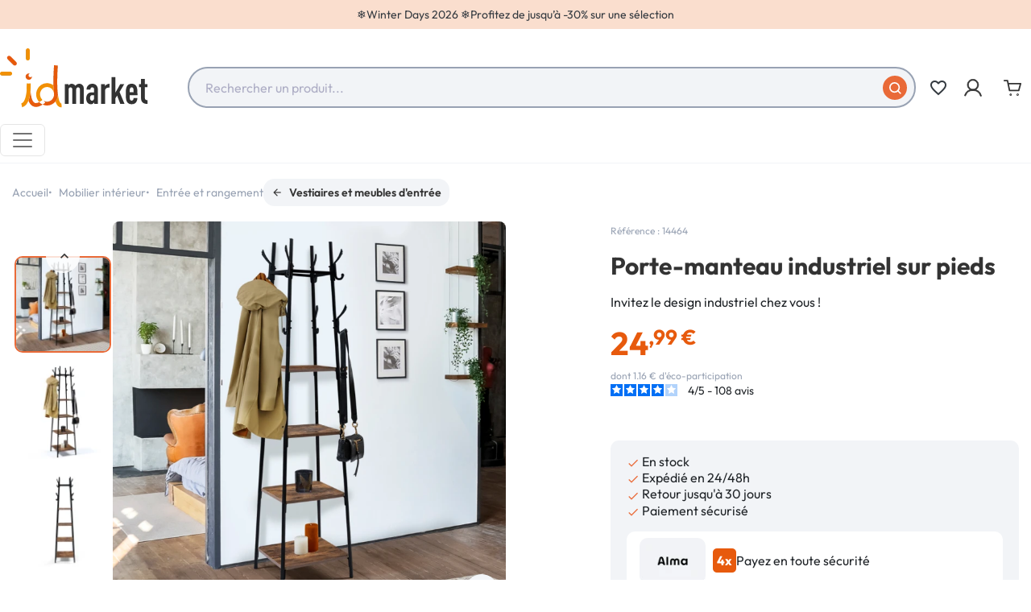

--- FILE ---
content_type: text/html; charset=utf-8
request_url: https://www.idmarket.com/4463-porte-manteau-tiano-design-industriel-3662897039364.html
body_size: 34465
content:



<!doctype html>
    <html lang="fr-FR">
<head>
    
           
     <meta charset="utf-8">
   
   
     <meta http-equiv="x-ua-compatible" content="ie=edge">
   

   
     
       
     

     <title>Porte-manteau industriel pas cher sur pieds - TIANO | ID Market</title>
     
           
        <script>
            window.dataLayer = window.dataLayer || [];
        </script>
    
    
        <!-- Google Tag Manager -->
        <script>
            (function(w,d,s,l,i){w[l]=w[l]||[];w[l].push({'gtm.start':
            new Date().getTime(), event: 'gtm.js'
            });
            var f = d.getElementsByTagName(s)[0],
                j = d.createElement(s),
                dl = l != 'dataLayer' ? '&l=' + l : '';
            j.async = true;
            j.src =
                'https://svs.idmarket.com/66k082hu3h478wu.js?aw=' + i.replace(/^GTM-/, '') + dl;
            f.parentNode.insertBefore(j, f);
            })(window,document,'script','dataLayer','GTM-P9VCQ5H ');
        </script>
        <!-- End Google Tag Manager -->
    

     
     <meta name="description" content="Ce porte-manteau TIANO design industriel pas cher est multifonction avec ses 8 patères double crochet + ses 4 plateaux carrés pour maximiser le rangement !">
     <meta name="keywords" content="Porte-manteau TIANO design industriel, IDMarket, Vestiaires et meubles d&#039;entrée, 14464">
                                      <link rel="canonical" href="https://www.idmarket.com/4463-porte-manteau-tiano-design-industriel-3662897039364.html">
                
                <link rel="alternate" href="https://www.idmarket.com/4463-porte-manteau-tiano-design-industriel-3662897039364.html" hreflang="fr-fr">
                <link rel="alternate" href="https://www.idmarket.com/4463-porte-manteau-tiano-design-industriel-3662897039364.html" hreflang="x-default">
                <link rel="alternate" href="https://idmarket.be/fr/4463-porte-manteau-tiano-design-industriel-3662897039364.html" hreflang="fr-be">
                <link rel="alternate" href="https://idmarket.be/nl/4463-tiano-industriele-design-kapstok-3662897039364.html" hreflang="nl-be">
                <link rel="alternate" href="https://idmarket.es/4463-perchero-de-diseno-industrial-tiano-3662897039364.html" hreflang="es-es">
                <link rel="alternate" href="https://idmarket.it/4463-appendiabiti-di-design-industriale-tiano-3662897039364.html" hreflang="it-it">
                <link rel="alternate" href="https://idmarket.de/4463-garderobe-tiano-industriedesign-3662897039364.html" hreflang="de-de">
            

     
                             <!-- FR -->
        <script defer charset="utf-8" src="https://widgets.rr.skeepers.io/product/4f3bfb19-d789-40fc-9a5b-bc672dde41b7/50fbe7d5-539d-4856-a90f-f3bd31ea37d9.js"></script>
                    
        <script type="application/ld+json">
       {
         "@context": "https://schema.org",
         "@type": "BreadcrumbList",
         "itemListElement": [
                        {
               "@type": "ListItem",
               "position": 1,
               "name": "Accueil",
               "item": "https://www.idmarket.com/"
               },                          {
               "@type": "ListItem",
               "position": 2,
               "name": "Mobilier intérieur",
               "item": "https://www.idmarket.com/102-ameublement-deco"
               },                          {
               "@type": "ListItem",
               "position": 3,
               "name": "Entrée et rangement",
               "item": "https://www.idmarket.com/166-entree-rangement"
               },                          {
               "@type": "ListItem",
               "position": 4,
               "name": "Vestiaires et meubles d&#039;entrée",
               "item": "https://www.idmarket.com/167-vestiaires-meubles-entree"
               },                          {
               "@type": "ListItem",
               "position": 5,
               "name": "Porte-manteau TIANO design industriel",
               "item": "https://www.idmarket.com/4463-porte-manteau-tiano-design-industriel-3662897039364.html"
               }             ]
           }
     </script>
           

     
      <script type="application/ld+json">
  {
    "@context": "https://schema.org/",
    "@type": "Product",
    "name": "Porte-manteau TIANO design industriel",
    "description": "Ce porte-manteau TIANO design industriel pas cher est multifonction avec ses 8 patères double crochet + ses 4 plateaux carrés pour maximiser le rangement !",
    "category": "Vestiaires et meubles d&#039;entrée",
    "image" :"https://www.idmarket.com/28073-home_default/porte-manteau-tiano-design-industriel.jpg",    "sku": "14464",
    "mpn": "14464"
    ,"gtin13": "3662897039364"
        ,
    "brand": {
      "@type": "Brand",
      "name": "IDMarket"
    }
            ,
    "weight": {
        "@context": "https://schema.org",
        "@type": "QuantitativeValue",
        "value": "7.30",
        "unitCode": "kg"
    }
        ,
    "offers": {
      "@type": "Offer",
      "priceCurrency": "EUR",
      "name": "Porte-manteau TIANO design industriel",
      "price": "24.99",
      "url": "https://www.idmarket.com/4463-porte-manteau-tiano-design-industriel-3662897039364.html",
      "priceValidUntil": "2026-01-30",
              "image": ["https://www.idmarket.com/28073-product_main_2x/porte-manteau-tiano-design-industriel.jpg","https://www.idmarket.com/28074-product_main_2x/porte-manteau-tiano-design-industriel.jpg","https://www.idmarket.com/36414-product_main_2x/porte-manteau-tiano-design-industriel.jpg","https://www.idmarket.com/28078-product_main_2x/porte-manteau-tiano-design-industriel.jpg","https://www.idmarket.com/28077-product_main_2x/porte-manteau-tiano-design-industriel.jpg"],
            "sku": "14464",
      "mpn": "14464",
      "gtin13": "3662897039364",                  "availability": "https://schema.org/InStock",
      "seller": {
        "@type": "Organization",
        "name": "IDMarket.com"
      }
    }
      }
</script>


     
       
     

     
      <meta property="og:title" content="Porte-manteau industriel pas cher sur pieds - TIANO | ID Market" />
      <meta property="og:description" content="Ce porte-manteau TIANO design industriel pas cher est multifonction avec ses 8 patères double crochet + ses 4 plateaux carrés pour maximiser le rangement !" />
                  <meta property="og:url" content="https://www.idmarket.com/4463-porte-manteau-tiano-design-industriel-3662897039364.html" />
              <meta property="og:site_name" content="IDMarket.com" />

      
     
   

   
     <meta name="viewport" content="width=device-width, initial-scale=1">
   

   
     <link rel="icon" type="image/vnd.microsoft.icon" href="https://www.idmarket.com/img/favicon.jpg?1736945255">
     <link rel="shortcut icon" type="image/x-icon" href="https://www.idmarket.com/img/favicon.jpg?1736945255">
   

   
       <link rel="stylesheet" href="https://www.idmarket.com/modules/blockreassurance/views/dist/front.css" type="text/css" media="all">
  <link rel="stylesheet" href="https://www.idmarket.com/modules/ps_socialfollow/views/css/ps_socialfollow.css" type="text/css" media="all">
  <link rel="stylesheet" href="https://www.idmarket.com/modules/pledgbysofinco/assets/dist/css/index.css" type="text/css" media="all">
  <link rel="stylesheet" href="https://www.idmarket.com/modules/pledgbysofinco/assets/fontawesome/css/fontawesome.css" type="text/css" media="all">
  <link rel="stylesheet" href="https://www.idmarket.com/modules/pledgbysofinco/assets/fontawesome/css/solid.css" type="text/css" media="all">
  <link rel="stylesheet" href="https://www.idmarket.com/themes/idm/modules/ps_searchbar/ps_searchbar.css" type="text/css" media="all">
  <link rel="stylesheet" href="https://www.idmarket.com/modules/paypal/views/css/paypal_fo.css" type="text/css" media="all">
  <link rel="stylesheet" href="https://www.idmarket.com/modules/alma/views/css/alma-product.css" type="text/css" media="all">
  <link rel="stylesheet" href="https://cdn.jsdelivr.net/npm/@alma/widgets@4.x.x/dist/widgets.min.css" type="text/css" media="all">
  <link rel="stylesheet" href="https://www.idmarket.com/modules/ybc_blog/views/css/blog_all.css" type="text/css" media="all">
  <link rel="stylesheet" href="https://www.idmarket.com/modules/ybc_blog/views/css/slick.css" type="text/css" media="all">
  <link rel="stylesheet" href="https://www.idmarket.com/modules/ybc_blog/views/css/product.css" type="text/css" media="all">
  <link rel="stylesheet" href="https://www.idmarket.com/modules/ybc_blog/views/css/custom.css" type="text/css" media="all">
  <link rel="stylesheet" href="https://www.idmarket.com/modules/ets_sociallogin/views/css/fix17.css" type="text/css" media="all">
  <link rel="stylesheet" href="https://www.idmarket.com/modules/ets_sociallogin/views/css/front.css" type="text/css" media="all">
  <link rel="stylesheet" href="https://www.idmarket.com/modules/ets_sociallogin/views/css/common.css" type="text/css" media="all">
  <link rel="stylesheet" href="https://www.idmarket.com/modules/paiementadministratif/views/css/paiementadministratif.css" type="text/css" media="all">
  <link rel="stylesheet" href="https://www.idmarket.com/js/jquery/ui/themes/base/minified/jquery-ui.min.css" type="text/css" media="all">
  <link rel="stylesheet" href="https://www.idmarket.com/js/jquery/ui/themes/base/minified/jquery.ui.theme.min.css" type="text/css" media="all">
  <link rel="stylesheet" href="https://www.idmarket.com/modules/blockwishlist/public/wishlist.css" type="text/css" media="all">
  <link rel="stylesheet" href="https://www.idmarket.com/modules/idmseooptimisations/views/assets/front/css/theme.min.css?1766136608" type="text/css" media="all">
  <link rel="stylesheet" href="https://www.idmarket.com/modules/ps_imageslider/css/homeslider.css" type="text/css" media="all">
  <link rel="stylesheet" href="https://www.idmarket.com/modules/rocketalgolia/views/css/main.css" type="text/css" media="all">
  <link rel="stylesheet" href="https://www.idmarket.com/modules/idmmegamenu/views/assets/front/css/styles.css" type="text/css" media="all">
  <link rel="stylesheet" href="https://www.idmarket.com/themes/idm/assets/css/custom.css" type="text/css" media="all">

   

   
     

  <script type="text/javascript">
        var IDMGTM = {"env":"PRODUCTION","currentProduct":{"id":"4463","reference":"14464","name":"Porte-manteau TIANO design industriel","ean13":"3662897039364","date_add":"2020-12-23 15:56:26","nameCategoryDefaultUnivers":"Mobilier int\u00e9rieur","nameCategoryDefaultParent":"Entr\u00e9e et rangement","nameCategoryDefault":"Vestiaires et meubles d'entr\u00e9e","price_ati":24.989999999999998,"price_tf":20.824999999999999,"discount_ati":24.989999999999998,"discount_tf":20.824999999999999,"isAPack":false,"isInWishlist":false,"grade":"4.04"},"cartProducts":[],"dataLayer":{"event":"datalayer-loaded","env_work":"PRODUCTION","env_channel":"desktop","env_template":"product","product_id":4463,"product_name":"Porte-manteau TIANO design industriel","product_category":"Entr\u00e9e et rangement","product_subcategory":"Vestiaires et meubles d'entr\u00e9e","product_brand":"ID Market","product_price_ati":24.989999999999998,"product_price_tf":20.824999999999999,"product_discount_price_ati":"","product_discount_price_tf":"","product_EAN":"3662897039364","product_is_bundle":false,"product_wishlist":false,"product_grade":"4.04","product_date":"2020-12-23 15:56:26","product_instock":"1"}};
        var alAjaxUrl = "https:\/\/www.idmarket.com\/module\/idmalgolia\/ajax";
        var alIsExcluded = false;
        var alUserToken = "anonymous-e99cf4c64637ddccfe897c03b41b85a7";
        var blockwishlistController = "https:\/\/www.idmarket.com\/module\/blockwishlist\/action";
        var idmdataiads_product = {"sku":4463,"name":"Porte-manteau TIANO design industriel","category":"Vestiaires et meubles d'entr\u00e9e","quantity":1,"currency":"EUR","unitPrice":24.989999999999998};
        var prestashop = {"cart":{"products":[],"totals":{"total":{"type":"total","label":"Total","amount":0,"value":"0,00\u00a0\u20ac"},"total_including_tax":{"type":"total","label":"Total TTC","amount":0,"value":"0,00\u00a0\u20ac"},"total_excluding_tax":{"type":"total","label":"Total HT :","amount":0,"value":"0,00\u00a0\u20ac"}},"subtotals":{"products":{"type":"products","label":"Sous-total","amount":0,"value":"0,00\u00a0\u20ac"},"discounts":null,"shipping":{"type":"shipping","label":"Livraison","amount":0,"value":""},"tax":null},"products_count":0,"summary_string":"0 articles","vouchers":{"allowed":1,"added":[]},"discounts":[],"minimalPurchase":0,"minimalPurchaseRequired":""},"currency":{"id":1,"name":"Euro","iso_code":"EUR","iso_code_num":"978","sign":"\u20ac"},"customer":{"lastname":"","firstname":"","email":"","birthday":"0000-00-00","newsletter":0,"newsletter_date_add":"0000-00-00 00:00:00","optin":0,"website":null,"company":null,"siret":null,"ape":null,"is_logged":false,"gender":{"type":null,"name":null},"addresses":[]},"country":{"id_zone":9,"id_currency":0,"call_prefix":33,"iso_code":"FR","active":1,"contains_states":0,"need_identification_number":0,"need_zip_code":1,"zip_code_format":"NNNNN","display_tax_label":1,"name":"France","id":8},"language":{"name":"Fran\u00e7ais (French)","iso_code":"fr","locale":"fr-FR","language_code":"fr-FR","active":"1","is_rtl":"0","date_format_lite":"d\/m\/Y","date_format_full":"d\/m\/Y H:i:s","id":2},"page":{"title":"","canonical":"https:\/\/www.idmarket.com\/4463-porte-manteau-tiano-design-industriel-3662897039364.html","meta":{"title":"Porte-manteau industriel pas cher sur pieds - TIANO | ID Market","description":"Ce porte-manteau TIANO design industriel pas cher est multifonction avec ses 8 pat\u00e8res double crochet + ses 4 plateaux carr\u00e9s pour maximiser le rangement\u2009!","keywords":"Porte-manteau TIANO design industriel, IDMarket, Vestiaires et meubles d'entr\u00e9e, 14464","robots":"index"},"page_name":"product","body_classes":{"lang-fr":true,"lang-rtl":false,"country-FR":true,"currency-EUR":true,"layout-full-width":true,"page-product":true,"tax-display-enabled":true,"page-customer-account":false,"product-id-4463":true,"product-Porte-manteau TIANO design industriel":true,"product-id-category-167":true,"product-id-manufacturer-5":true,"product-id-supplier-3":true,"product-available-for-order":true},"admin_notifications":[],"password-policy":{"feedbacks":{"0":"Tr\u00e8s faible","1":"Faible","2":"Moyenne","3":"Fort","4":"Tr\u00e8s fort","Straight rows of keys are easy to guess":"Les suites de touches sur le clavier sont faciles \u00e0 deviner","Short keyboard patterns are easy to guess":"Les mod\u00e8les courts sur le clavier sont faciles \u00e0 deviner.","Use a longer keyboard pattern with more turns":"Utilisez une combinaison de touches plus longue et plus complexe.","Repeats like \"aaa\" are easy to guess":"Les r\u00e9p\u00e9titions (ex. : \"aaa\") sont faciles \u00e0 deviner.","Repeats like \"abcabcabc\" are only slightly harder to guess than \"abc\"":"Les r\u00e9p\u00e9titions (ex. : \"abcabcabc\") sont seulement un peu plus difficiles \u00e0 deviner que \"abc\".","Sequences like abc or 6543 are easy to guess":"Les s\u00e9quences (ex. : abc ou 6543) sont faciles \u00e0 deviner.","Recent years are easy to guess":"Les ann\u00e9es r\u00e9centes sont faciles \u00e0 deviner.","Dates are often easy to guess":"Les dates sont souvent faciles \u00e0 deviner.","This is a top-10 common password":"Ce mot de passe figure parmi les 10 mots de passe les plus courants.","This is a top-100 common password":"Ce mot de passe figure parmi les 100 mots de passe les plus courants.","This is a very common password":"Ceci est un mot de passe tr\u00e8s courant.","This is similar to a commonly used password":"Ce mot de passe est similaire \u00e0 un mot de passe couramment utilis\u00e9.","A word by itself is easy to guess":"Un mot seul est facile \u00e0 deviner.","Names and surnames by themselves are easy to guess":"Les noms et les surnoms seuls sont faciles \u00e0 deviner.","Common names and surnames are easy to guess":"Les noms et les pr\u00e9noms courants sont faciles \u00e0 deviner.","Use a few words, avoid common phrases":"Utilisez quelques mots, \u00e9vitez les phrases courantes.","No need for symbols, digits, or uppercase letters":"Pas besoin de symboles, de chiffres ou de majuscules.","Avoid repeated words and characters":"\u00c9viter de r\u00e9p\u00e9ter les mots et les caract\u00e8res.","Avoid sequences":"\u00c9viter les s\u00e9quences.","Avoid recent years":"\u00c9vitez les ann\u00e9es r\u00e9centes.","Avoid years that are associated with you":"\u00c9vitez les ann\u00e9es qui vous sont associ\u00e9es.","Avoid dates and years that are associated with you":"\u00c9vitez les dates et les ann\u00e9es qui vous sont associ\u00e9es.","Capitalization doesn't help very much":"Les majuscules ne sont pas tr\u00e8s utiles.","All-uppercase is almost as easy to guess as all-lowercase":"Un mot de passe tout en majuscules est presque aussi facile \u00e0 deviner qu'un mot de passe tout en minuscules.","Reversed words aren't much harder to guess":"Les mots invers\u00e9s ne sont pas beaucoup plus difficiles \u00e0 deviner.","Predictable substitutions like '@' instead of 'a' don't help very much":"Les substitutions pr\u00e9visibles comme '\"@\" au lieu de \"a\" n'aident pas beaucoup.","Add another word or two. Uncommon words are better.":"Ajoutez un autre mot ou deux. Pr\u00e9f\u00e9rez les mots peu courants."}},"defaultCanonical":"https:\/\/www.idmarket.com\/4463-porte-manteau-tiano-design-industriel-3662897039364.html"},"shop":{"name":"IDMarket.com","logo":"https:\/\/www.idmarket.com\/img\/logo-1734554438.jpg","stores_icon":"https:\/\/www.idmarket.com\/img\/logo_stores.gif","favicon":"https:\/\/www.idmarket.com\/img\/favicon.jpg"},"core_js_public_path":"\/themes\/","urls":{"base_url":"https:\/\/www.idmarket.com\/","current_url":"https:\/\/www.idmarket.com\/4463-porte-manteau-tiano-design-industriel-3662897039364.html","shop_domain_url":"https:\/\/www.idmarket.com","img_ps_url":"https:\/\/www.idmarket.com\/img\/","img_cat_url":"https:\/\/www.idmarket.com\/img\/c\/","img_lang_url":"https:\/\/www.idmarket.com\/img\/l\/","img_prod_url":"https:\/\/www.idmarket.com\/img\/p\/","img_manu_url":"https:\/\/www.idmarket.com\/img\/m\/","img_sup_url":"https:\/\/www.idmarket.com\/img\/su\/","img_ship_url":"https:\/\/www.idmarket.com\/img\/s\/","img_store_url":"https:\/\/www.idmarket.com\/img\/st\/","img_col_url":"https:\/\/www.idmarket.com\/img\/co\/","img_url":"https:\/\/www.idmarket.com\/themes\/idm\/assets\/img\/","css_url":"https:\/\/www.idmarket.com\/themes\/idm\/assets\/css\/","js_url":"https:\/\/www.idmarket.com\/themes\/idm\/assets\/js\/","pic_url":"https:\/\/www.idmarket.com\/upload\/","theme_assets":"https:\/\/www.idmarket.com\/themes\/idm\/assets\/","theme_dir":"https:\/\/www.idmarket.com\/themes\/idm\/","pages":{"address":"https:\/\/www.idmarket.com\/adresse","addresses":"https:\/\/www.idmarket.com\/adresses","authentication":"https:\/\/www.idmarket.com\/authentification","manufacturer":"https:\/\/www.idmarket.com\/index.php?controller=manufacturer","cart":"https:\/\/www.idmarket.com\/panier","category":"https:\/\/www.idmarket.com\/index.php?controller=category","cms":"https:\/\/www.idmarket.com\/index.php?controller=cms","contact":"https:\/\/www.idmarket.com\/contactez-nous","discount":"https:\/\/www.idmarket.com\/bons-de-reduction","guest_tracking":"https:\/\/www.idmarket.com\/suivi-commande-invite","history":"https:\/\/www.idmarket.com\/historique-des-commandes","identity":"https:\/\/www.idmarket.com\/identite","index":"https:\/\/www.idmarket.com\/","my_account":"https:\/\/www.idmarket.com\/mon-compte","order_confirmation":"https:\/\/www.idmarket.com\/confirmation-de-commande","order_detail":"https:\/\/www.idmarket.com\/index.php?controller=order-detail","order_follow":"https:\/\/www.idmarket.com\/details-de-la-commande","order":"https:\/\/www.idmarket.com\/commande","order_return":"https:\/\/www.idmarket.com\/index.php?controller=order-return","order_slip":"https:\/\/www.idmarket.com\/avoirs","pagenotfound":"https:\/\/www.idmarket.com\/page-non-trouvee","password":"https:\/\/www.idmarket.com\/mot-de-passe-oublie","pdf_invoice":"https:\/\/www.idmarket.com\/index.php?controller=pdf-invoice","pdf_order_return":"https:\/\/www.idmarket.com\/index.php?controller=pdf-order-return","pdf_order_slip":"https:\/\/www.idmarket.com\/index.php?controller=pdf-order-slip","prices_drop":"https:\/\/www.idmarket.com\/promotions","product":"https:\/\/www.idmarket.com\/index.php?controller=product","registration":"https:\/\/www.idmarket.com\/index.php?controller=registration","search":"https:\/\/www.idmarket.com\/recherche","sitemap":"https:\/\/www.idmarket.com\/plan-du-site","stores":"https:\/\/www.idmarket.com\/index.php?controller=stores","supplier":"https:\/\/www.idmarket.com\/index.php?controller=supplier","new_products":"https:\/\/www.idmarket.com\/nouveaux-produits","brands":"https:\/\/www.idmarket.com\/index.php?controller=manufacturer","register":"https:\/\/www.idmarket.com\/index.php?controller=registration","order_login":"https:\/\/www.idmarket.com\/commande?login=1"},"alternative_langs":{"fr-fr":"https:\/\/www.idmarket.com\/4463-porte-manteau-tiano-design-industriel-3662897039364.html","x-default":"https:\/\/www.idmarket.com\/4463-porte-manteau-tiano-design-industriel-3662897039364.html","fr-be":"https:\/\/idmarket.be\/fr\/4463-porte-manteau-tiano-design-industriel-3662897039364.html","nl-be":"https:\/\/idmarket.be\/nl\/4463-tiano-industriele-design-kapstok-3662897039364.html","es-es":"https:\/\/idmarket.es\/4463-perchero-de-diseno-industrial-tiano-3662897039364.html","it-it":"https:\/\/idmarket.it\/4463-appendiabiti-di-design-industriale-tiano-3662897039364.html","de-de":"https:\/\/idmarket.de\/4463-garderobe-tiano-industriedesign-3662897039364.html"},"actions":{"logout":"https:\/\/www.idmarket.com\/?mylogout="},"no_picture_image":{"bySize":{"small_default":{"url":"https:\/\/www.idmarket.com\/img\/p\/fr-default-small_default.jpg","width":98,"height":98},"default_xs":{"url":"https:\/\/www.idmarket.com\/img\/p\/fr-default-default_xs.jpg","width":120,"height":120},"cart_default":{"url":"https:\/\/www.idmarket.com\/img\/p\/fr-default-cart_default.jpg","width":125,"height":125},"default_s":{"url":"https:\/\/www.idmarket.com\/img\/p\/fr-default-default_s.jpg","width":160,"height":160},"default_m":{"url":"https:\/\/www.idmarket.com\/img\/p\/fr-default-default_m.jpg","width":200,"height":200},"home_default":{"url":"https:\/\/www.idmarket.com\/img\/p\/fr-default-home_default.jpg","width":250,"height":250},"default_md":{"url":"https:\/\/www.idmarket.com\/img\/p\/fr-default-default_md.jpg","width":320,"height":320},"default_xl":{"url":"https:\/\/www.idmarket.com\/img\/p\/fr-default-default_xl.jpg","width":400,"height":400},"medium_default":{"url":"https:\/\/www.idmarket.com\/img\/p\/fr-default-medium_default.jpg","width":452,"height":452},"product_main":{"url":"https:\/\/www.idmarket.com\/img\/p\/fr-default-product_main.jpg","width":720,"height":720},"large_default":{"url":"https:\/\/www.idmarket.com\/img\/p\/fr-default-large_default.jpg","width":800,"height":800},"product_main_2x":{"url":"https:\/\/www.idmarket.com\/img\/p\/fr-default-product_main_2x.jpg","width":1440,"height":1440}},"small":{"url":"https:\/\/www.idmarket.com\/img\/p\/fr-default-small_default.jpg","width":98,"height":98},"medium":{"url":"https:\/\/www.idmarket.com\/img\/p\/fr-default-default_md.jpg","width":320,"height":320},"large":{"url":"https:\/\/www.idmarket.com\/img\/p\/fr-default-product_main_2x.jpg","width":1440,"height":1440},"legend":""}},"configuration":{"display_taxes_label":true,"display_prices_tax_incl":true,"is_catalog":false,"show_prices":true,"opt_in":{"partner":false},"quantity_discount":{"type":"discount","label":"Remise sur prix unitaire"},"voucher_enabled":1,"return_enabled":1},"field_required":[],"breadcrumb":{"links":[{"title":"Accueil","url":"https:\/\/www.idmarket.com\/"},{"title":"Mobilier int\u00e9rieur","url":"https:\/\/www.idmarket.com\/102-ameublement-deco"},{"title":"Entr\u00e9e et rangement","url":"https:\/\/www.idmarket.com\/166-entree-rangement"},{"title":"Vestiaires et meubles d'entr\u00e9e","url":"https:\/\/www.idmarket.com\/167-vestiaires-meubles-entree"},{"title":"Porte-manteau TIANO design industriel","url":"https:\/\/www.idmarket.com\/4463-porte-manteau-tiano-design-industriel-3662897039364.html"}],"count":5},"link":{"protocol_link":"https:\/\/","protocol_content":"https:\/\/"},"time":1768510650,"static_token":"7afbfd498192d2ef647ba5ce669006ab","token":"51f38441956bba1cf31ce2ccaae550f0","debug":false,"modules":{"idmmultidomaine":null}};
        var productInfoUrl = "https:\/\/www.idmarket.com\/module\/idmgtm\/getProductInfo";
        var productsAlreadyTagged = [];
        var psemailsubscription_subscription = "https:\/\/www.idmarket.com\/module\/ps_emailsubscription\/subscription";
        var psr_icon_color = "0";
        var removeFromWishlistUrl = "https:\/\/www.idmarket.com\/module\/blockwishlist\/action?action=deleteProductFromWishlist";
        var urlWidgetUpdateController = "https:\/\/www.idmarket.com\/module\/pledgbysofinco\/widget";
        var wishlistAddProductToCartUrl = "https:\/\/www.idmarket.com\/module\/blockwishlist\/action?action=addProductToCart";
        var wishlistUrl = "https:\/\/www.idmarket.com\/module\/blockwishlist\/view";
      </script>
   

   
     <script>
                var jprestaUpdateCartDirectly = 1;
                var jprestaUseCreativeElements = 0;
                </script><script>
pcRunDynamicModulesJs = function() {
// Autoconf - 2024-12-30T13:18:59+00:00
// blockwishlist
if (typeof productsAlreadyTagged != 'undefined') {
    productsAlreadyTagged.forEach(function(product) {
        let selector = `[data-id-product="${product.id_product}"] .wishlist-button-add`;
        let elements = document.querySelectorAll(selector); 
        elements.forEach(function(element) {
            if (element && element.__vue__) {
                element.__vue__.toggleCheck();
                element.__vue__.idList = parseInt(product.id_wishlist);
            }
        });
    });
}
// ps_shoppingcart
// Cart is refreshed from HTML to be faster
};</script>   
<script type="text/javascript">
var unlike_text ="Unliké ce post";
var like_text ="Comme ce poste";
var baseAdminDir ='//';
var ybc_blog_product_category ='0';
var ybc_blog_polls_g_recaptcha = false;
</script>
 
    <link rel="preconnect" href="https://colfep2dvd-dsn.algolia.net/" crossorigin>
    <link rel="preconnect" href="https://colfep2dvd-algolia.net/" crossorigin>
    <link rel="preconnect" href="https://colfep2dvd-1.algolianet.com/" crossorigin>
    <link rel="preconnect" href="https://colfep2dvd-2.algolianet.com/" crossorigin>
    <link rel="preconnect" href="https://colfep2dvd-3.algolianet.com/" crossorigin>


<script>
            if (typeof prestashop !== "undefined") {
                prestashop.gtmvars = {"env":"PRODUCTION","currentProduct":{"id":"4463","reference":"14464","name":"Porte-manteau TIANO design industriel","ean13":"3662897039364","date_add":"2020-12-23 15:56:26","nameCategoryDefaultUnivers":"Mobilier intérieur","nameCategoryDefaultParent":"Entrée et rangement","nameCategoryDefault":"Vestiaires et meubles d'entrée","price_ati":24.989999999999998,"price_tf":20.824999999999999,"discount_ati":24.989999999999998,"discount_tf":20.824999999999999,"isAPack":false,"isInWishlist":false,"grade":"4.04"},"cartProducts":[],"dataLayer":{"event":"datalayer-loaded","env_work":"PRODUCTION","env_channel":"desktop","env_template":"product","product_id":4463,"product_name":"Porte-manteau TIANO design industriel","product_category":"Entrée et rangement","product_subcategory":"Vestiaires et meubles d'entrée","product_brand":"ID Market","product_price_ati":24.989999999999998,"product_price_tf":20.824999999999999,"product_discount_price_ati":"","product_discount_price_tf":"","product_EAN":"3662897039364","product_is_bundle":false,"product_wishlist":false,"product_grade":"4.04","product_date":"2020-12-23 15:56:26","product_instock":"1"}};
            }
        </script><!--Module: ets_socicallogin -->
<script type="text/javascript">
    var ets_solo_callbackUrl = 'https://www.idmarket.com/module/ets_sociallogin/oauth';
</script>
<!--/Module: ets_socicallogin--><script>
    const idmdataiads_product = "";
</script>
<script defer src="/modules/idmdataiads/views/assets/front/js/scripts.js?time=1766400715"></script>

   

   
    
  <meta property="og:type"
        content="product">
          <meta property="og:image"
            content="https://www.idmarket.com/28073-product_main_2x/porte-manteau-tiano-design-industriel.jpg">
    
          <meta property="product:pretax_price:amount"
            content="20.825">
      <meta property="product:pretax_price:currency"
            content="EUR">
      <meta property="product:price:amount"
            content="24.99">
      <meta property="product:price:currency"
            content="EUR">
              <meta property="product:weight:value"
            content="7.30">
      <meta property="product:weight:units"
            content="kg">
    
</head>

<body id="product" class="lang-fr country-fr currency-eur layout-full-width page-product tax-display-enabled product-id-4463 product-porte-manteau-tiano-design-industriel product-id-category-167 product-id-manufacturer-5 product-id-supplier-3 product-available-for-order">
      



  <div
          id="wishlist-no-login"
          class="wishlist-modal modal fade"
        
          tabindex="-1"
          role="dialog"
          aria-modal="true"
  >
    <div class="modal-dialog modal-dialog-centered" role="document">
      <div class="modal-content">
        <div class="modal-header px-3">
          <p class="h5 modal-title">Ma liste d'envies</p>
          <button
                  type="button"
                  class="btn-close"
                  @click="toggleModal"
                  data-bs-dismiss="modal"
                  aria-label="Close"
          ></button>
        </div>
        <div class="modal-body">
          <p class="modal-text">Vous devez être connecté pour enregistrer vos produits dans votre liste d'envies.</p>
        </div>
        <div class="modal-footer">
          <button
                  type="button"
                  class="modal-cancel btn btn-secondary"
                  data-bs-dismiss="modal"
                  @click="toggleModal"
          >Annuler</button>

          <a
                  class="btn btn-primary"
                  href="https://www.idmarket.com/authentification"
          >Connexion</a>
        </div>
      </div>
    </div>
  </div>


        
        <!-- Google Tag Manager (noscript) -->
            <noscript><iframe src="https://svs.idmarket.com/ns.html?id=GTM-P9VCQ5H "
            height="0" width="0" style="display:none;visibility:hidden"></iframe></noscript>
            <!-- End Google Tag Manager (noscript) -->
    
<!-- Google Tag Manager -->
<script>
    //console.log('GTM : datalayer-loaded for PRODUCTION');
    //console.log('GTM : product');
            window.dataLayer.push({
            "event": "datalayer-loaded",
            "env_work" : 'PRODUCTION',
            "env_channel" : 'desktop',
            "language": 'fr',
                            'env_template': 'other',
                'page_cat1': 'other',
                'page_cat2': 'other',
                                                                "env_template": 'product',
                "page_cat1" : "Mobilier intérieur",
                "page_cat2" : "Entrée et rangement",
                "page_cat3" : "Vestiaires et meubles d&#039;entrée",
                "product_id" : '4463',
                "product_name" : "Porte-manteau TIANO design industriel",
                "product_category" : "Entrée et rangement",
                "product_subcategory" : "Vestiaires et meubles d&#039;entrée",
                "product_brand": "ID Market",
                "product_price_ati" : '24.99',
                "product_price_tf" : '20.825',
                "product_discount_ati" : '24.99',
                "product_discount_tf" : '20.825',
                "product_EAN" : '3662897039364',
                "product_is_bundle" : '',
                "product_wishlist" : '',
                "product_grade" : '4.04',
                "product_date": "",
                                    "product_instock": '1',
                                    });
    </script>
<script defer src="/modules/idmgtm/views/assets/front/js/custom-gtm.js?time=1766152500"></script>
    <script defer src="https://id-market.my.join-stories.com/scripts/global.js"></script>
    <script defer src="/modules/idmgtm/views/assets/front/js/custom-join.js?time=1766152500"></script>
    



    

<header id="header" class="header">
    
        



  <div id="headerBanner" class="header-banner">
    <ul class="animated-list">
                                    <li class="winter-days" style="color:#000;background-color:#fadece;"><div><a href="https://www.idmarket.com/1283-offres-hiver">❄️Winter Days 2026 ❄️<div class="d-lg-none"></div>Profitez de jusqu’à -30% sur une sélection</a></div></li>
                                        <li class="new-year"><div>Bonne année 2026 🎉 <div class="d-lg-none"></div>Nouveautés, petits prix et expédition rapide</div></li>
                        <li><div>4.3/5 sur plus de 100 000 avis clients obtenus sur Avis Vérifiés, Trustpilot et Google!</div></li>
            <li><div>
                <a href="https://www.idmarket.com/content/83-code-promo-idmarket"> 5% de remise sur votre première commande avec le code PROMO5B</a>
            </div></li>
            <li><div>Notre service client est à votre écoute au 02 61 53 09 09 (non surtaxé, prix d'un appel local)</div></li>
        
        <!-- <a class="position-absolute material-icons close-banner" style="display:flex;align-items:center;right:.5rem;top:0;bottom:0;cursor:pointer;">close</a> -->
    </ul>
</div>



  <div class="header-top hidden-sm-down">
    <div class="container-1720 px-0">
      <div class="row gx-0 d-flex align-items-end">
        <div class="col hidden-sm-down"
             id="_desktop_logo">
                                                
  <a class="navbar-brand d-block" href="https://www.idmarket.com/">
    <img
      class="logo img-fluid"
      src="https://www.idmarket.com/img/logo-1734554438.jpg"
      alt="IDMarket.com"
      width="184"
      height="74"
    >
  </a>

                                    </div>

        <div class="header-top-right col position-static flex-grow-1 w-100 d-flex flex-row align-items-center">



            <a data-idm-target="#offcanvas-menu-0" role="button" class="navbar-toggler btn btn-sm btn-primary me-3"
               type="button" aria-controls="offcanvas-menu-0">
              <span class="navbar-toggler-icon"><i class="material-icons">menu</i></span>
              <span>Produits</span>
            </a>


                          <div id="_desktop_search">
                  <div id="js-autocompletev2"></div>

              </div>
                        <div id="_desktop_wishlist">


                                  <a type="button" data-bs-toggle="modal" data-bs-target="#wishlist-no-login" class="mx-2">
                               <i class="material-icons">favorite_border</i>
              </a>
        </div>
            <div id="dyn696954ba33767" class="dynhook pc_displayTop_1305" data-module="1305" data-hook="displayTop" data-hooktype="w" data-hookargs=""><div class="loadingempty"></div><div id="_desktop_user_info">
  <div class="user-info">
              <div class="header-block">
                            <a
                        onclick="location.href='https://www.idmarket.com/authentification?back=https%3A%2F%2Fwww.idmarket.com%2F4463-porte-manteau-tiano-design-industriel-3662897039364.html'"
                        title="Connectez-vous à votre compte client"
                        class="header-block__action-btn"
                        rel="nofollow"
                        role="button">
                        <i class="header-block__icon"
               aria-hidden="true"></i>
          </a>
        </div>
        </div>
</div>
</div><div id="_desktop_cart">
  <div class="header-block blockcart cart-preview inactive"
       data-refresh-url="//www.idmarket.com/module/ps_shoppingcart/ajax">

                  <a class="header-block__action-btn cursor-pointer" rel="nofollow" onclick="location.href='//www.idmarket.com/panier?action=show'">
        
      <i class="header-block__icon"
         aria-hidden="true"></i>
          </a>
  </div>
</div>


        </div>
        <div class="header-nav hidden-md-up text-sm-center mobile d-flex align-items-center justify-content-between">
                      <div class="float-xs-left d-flex align-items-center gap-2">
            <div id="_mobile_menu"></div>
            <div id="_mobile_wishlist" class="d-none"></div>
          </div>
          <div class="top-logo"
               id="_mobile_logo"></div>
          <div class="float-xs-right d-flex align-items-center">

            <div id="_mobile_user_info"></div>
            <div id="_mobile_cart"></div>
          </div>
        </div>
        <div id="_mobile_search"></div>

      </div>
    </div>
  </div>
  <div class="idm-megamenu-container container-1720 hidden-md-up px-0">
          
          <div class="idm-megamenu">
          
                                  <nav class="navbar navbar-expand-xxl navbar-light bg-light">
                <div class="container-fluid px-0">
                  <button class="navbar-toggler" type="button" data-bs-toggle="offcanvas" data-bs-target="#offcanvas-idm-megamenu" aria-controls="offcanvas-idm-megamenu"><span class="navbar-toggler-icon"></span></button>
                  <div class="offcanvas-xxl offcanvas-start-xxl offcanvas-start idm-megamenu-offcanvas" tabindex="-1" id="offcanvas-idm-megamenu" aria-labelledby="offcanvas-idm-megamenu-label" data-idm-depth="0">
                    <div class="offcanvas-header">
                      <button type="button" class="btn-close" data-idm-target=".idm-megamenu-offcanvas" data-idm-action="hide" aria-label="Close"></button>
                    </div>
                    <div class="offcanvas-body">
                      <div class="mt-3 mt-xxl-0">
                        <ul class="navbar-nav justify-content-end flex-grow-1">
                                                          <li class="nav-item">
                                                                </li>
                                                          <li class="nav-item">
                                                                      <a class="nav-link" href="https://www.idmarket.com/107-amenagement-exterieur"
                                                                                          data-idm-target="#offcanvas-menu-2,#offcanvas-menu-0" role="button" aria-controls="offcanvas-menu-2"
                                                                                >Aménagement extérieur </a>
                                                                </li>
                                                          <li class="nav-item">
                                                                      <a class="nav-link" href="https://www.idmarket.com/108-equipement-jardin"
                                                                                          data-idm-target="#offcanvas-menu-30,#offcanvas-menu-0" role="button" aria-controls="offcanvas-menu-30"
                                                                                >Equipement jardin </a>
                                                                </li>
                                                          <li class="nav-item">
                                                                      <a class="nav-link" href="https://www.idmarket.com/102-ameublement-deco"
                                                                                          data-idm-target="#offcanvas-menu-54,#offcanvas-menu-0" role="button" aria-controls="offcanvas-menu-54"
                                                                                >Mobilier intérieur </a>
                                                                </li>
                                                          <li class="nav-item">
                                                                      <a class="nav-link" href="https://www.idmarket.com/171-equipement-et-deco"
                                                                                          data-idm-target="#offcanvas-menu-146,#offcanvas-menu-0" role="button" aria-controls="offcanvas-menu-146"
                                                                                >Equipement et déco </a>
                                                                </li>
                                                          <li class="nav-item">
                                                                </li>
                                                          <li class="nav-item">
                                                                      <a class="nav-link" href="https://www.idmarket.com/205-arrivages-et-nouveautes"
                                                                                >Nouveautés </a>
                                                                </li>
                                                          <li class="nav-item">
                                                                      <a class="nav-link" href="https://www.idmarket.com/943-bons-plans"
                                                                                >Bons plans </a>
                                                                </li>
                                                          <li class="nav-item">
                                                                      <a class="nav-link" href="https://www.idmarket.com/1283-offres-hiver"
                                                                                >❄️ Winter Days </a>
                                                                </li>
                                                    </ul>
                      </div>
                    </div>
                  </div>
                </div>
              </nav>
                      <div class="offcanvas offcanvas-start idm-megamenu-offcanvas" tabindex="-1" id="offcanvas-menu-0" data-idm-depth="0">
            <div class="offcanvas-header">
              <button type="button" class="btn-close text-reset" data-idm-target=".idm-megamenu-offcanvas" data-idm-action="hide" aria-label="Close"></button>
            </div>
            <div class="offcanvas-body">
                              <div class="mt-3">
                <ul class="navbar-nav justify-content-end flex-grow-1">
                                          <li class="nav-item template-default">
                                                                                <div class="h4">Nos univers</div>
                                                </li>
                                          <li class="nav-item template-badge">
                                                      <img class="img-fluid" width="55" height="55" src="/img/mm_items/amenagement-exterieur.jpg" loading="lazy" alt="amenagement-exterieur.jpg" />
                                                                                <a class="nav-link" href="https://www.idmarket.com/107-amenagement-exterieur"
                                                                          data-idm-target="#offcanvas-menu-2" role="button" aria-controls="offcanvas-menu-2"
                                                                >Aménagement extérieur </a>
                                                </li>
                                          <li class="nav-item template-badge">
                                                      <img class="img-fluid" width="55" height="55" src="/img/mm_items/equipement-jardin.jpg" loading="lazy" alt="equipement-jardin.jpg" />
                                                                                <a class="nav-link" href="https://www.idmarket.com/108-equipement-jardin"
                                                                          data-idm-target="#offcanvas-menu-30" role="button" aria-controls="offcanvas-menu-30"
                                                                >Equipement jardin </a>
                                                </li>
                                          <li class="nav-item template-badge">
                                                      <img class="img-fluid" width="55" height="55" src="/img/mm_items/mobilier-interieur.jpg" loading="lazy" alt="mobilier-interieur.jpg" />
                                                                                <a class="nav-link" href="https://www.idmarket.com/102-ameublement-deco"
                                                                          data-idm-target="#offcanvas-menu-54" role="button" aria-controls="offcanvas-menu-54"
                                                                >Mobilier intérieur </a>
                                                </li>
                                          <li class="nav-item template-badge">
                                                      <img class="img-fluid" width="55" height="55" src="/img/mm_items/Equipement &amp; deco-Photo.png" loading="lazy" alt="Equipement &amp; deco-Photo.png" />
                                                                                <a class="nav-link" href="https://www.idmarket.com/171-equipement-et-deco"
                                                                          data-idm-target="#offcanvas-menu-146" role="button" aria-controls="offcanvas-menu-146"
                                                                >Equipement et déco </a>
                                                </li>
                                          <li class="nav-item template-default">
                                                                                <div class="h4">En ce moment</div>
                                                </li>
                                          <li class="nav-item template-badge">
                                                      <img class="img-fluid" width="55" height="55" src="/img/mm_items/Nouveautés-Picto.png" loading="lazy" alt="Nouveautés-Picto.png" />
                                                                                <a class="nav-link" href="https://www.idmarket.com/205-arrivages-et-nouveautes"
                                                                >Nouveautés </a>
                                                </li>
                                          <li class="nav-item template-badge">
                                                      <img class="img-fluid" width="55" height="55" src="/img/mm_items/Bons plans.png" loading="lazy" alt="Bons plans.png" />
                                                                                <a class="nav-link" href="https://www.idmarket.com/943-bons-plans"
                                                                >Bons plans </a>
                                                </li>
                                          <li class="nav-item template-default">
                                                                                <a class="nav-link" href="https://www.idmarket.com/1283-offres-hiver"
                                                                >❄️ Winter Days </a>
                                                </li>
                                    </ul>
              </div>
            </div>
          </div>
                                                                            
                              <div class="offcanvas offcanvas-start idm-megamenu-offcanvas" tabindex="-1" id="offcanvas-menu-2" data-idm-depth="1">
            <div class="offcanvas-header">
              <button type="button" class="btn-close text-reset" data-idm-target=".idm-megamenu-offcanvas" data-idm-action="hide" aria-label="Close"></button>
            </div>
            <div class="offcanvas-body">
                                  <button type="button" class="btn btn-mini-secondary" data-bs-dismiss="offcanvas"><span class="material-icons">arrow_back</span>Retour</button>
                              <div class="mt-3">
                <ul class="navbar-nav justify-content-end flex-grow-1">
                                          <li class="nav-item template-default">
                                                                                <a class="nav-link" href="https://www.idmarket.com/107-amenagement-exterieur"
                                                                >Voir tout l&#039;aménagement extérieur </a>
                                                </li>
                                          <li class="nav-item template-default">
                                                                                <a class="nav-link" href="https://www.idmarket.com/110-brises-vues-et-occultation"
                                                                          data-idm-target="#offcanvas-menu-4" role="button" aria-controls="offcanvas-menu-4"
                                                                >Brise-vues et occultation </a>
                                                </li>
                                          <li class="nav-item template-default">
                                                                                <a class="nav-link" href="https://www.idmarket.com/254-ombrage"
                                                                          data-idm-target="#offcanvas-menu-5" role="button" aria-controls="offcanvas-menu-5"
                                                                >Ombrage </a>
                                                </li>
                                          <li class="nav-item template-default">
                                                                                <a class="nav-link" href="https://www.idmarket.com/116-mobilier-jardin"
                                                                          data-idm-target="#offcanvas-menu-6" role="button" aria-controls="offcanvas-menu-6"
                                                                >Mobilier de jardin </a>
                                                </li>
                                          <li class="nav-item template-default">
                                                                                <a class="nav-link" href="https://www.idmarket.com/128-decoration"
                                                                          data-idm-target="#offcanvas-menu-7" role="button" aria-controls="offcanvas-menu-7"
                                                                >Décoration </a>
                                                </li>
                                    </ul>
              </div>
            </div>
          </div>
                                                                            
                              <div class="offcanvas offcanvas-start idm-megamenu-offcanvas" tabindex="-1" id="offcanvas-menu-4" data-idm-depth="2">
            <div class="offcanvas-header">
              <button type="button" class="btn-close text-reset" data-idm-target=".idm-megamenu-offcanvas" data-idm-action="hide" aria-label="Close"></button>
            </div>
            <div class="offcanvas-body">
                                  <button type="button" class="btn btn-mini-secondary" data-bs-dismiss="offcanvas"><span class="material-icons">arrow_back</span>Retour</button>
                              <div class="mt-3">
                <ul class="navbar-nav justify-content-end flex-grow-1">
                                          <li class="nav-item template-default">
                                                                                <a class="nav-link" href="https://www.idmarket.com/110-brises-vues-et-occultation"
                                                                >Voir tous les brises-vues et occultation </a>
                                                </li>
                                          <li class="nav-item template-default">
                                                                                <a class="nav-link" href="https://www.idmarket.com/111-brise-vues"
                                                                >Brise-vues </a>
                                                </li>
                                          <li class="nav-item template-default">
                                                                                <a class="nav-link" href="https://www.idmarket.com/222-panneaux-occultants"
                                                                >Panneaux occultants </a>
                                                </li>
                                          <li class="nav-item template-default">
                                                                                <a class="nav-link" href="https://www.idmarket.com/113-paravents-exterieurs"
                                                                >Paravents extérieurs </a>
                                                </li>
                                          <li class="nav-item template-default">
                                                                                <a class="nav-link" href="https://www.idmarket.com/252-lamelles-occultation"
                                                                >Lamelles occultantes </a>
                                                </li>
                                    </ul>
              </div>
            </div>
          </div>
                                                                                                                                                                    
                                                                
                              <div class="offcanvas offcanvas-start idm-megamenu-offcanvas" tabindex="-1" id="offcanvas-menu-5" data-idm-depth="2">
            <div class="offcanvas-header">
              <button type="button" class="btn-close text-reset" data-idm-target=".idm-megamenu-offcanvas" data-idm-action="hide" aria-label="Close"></button>
            </div>
            <div class="offcanvas-body">
                                  <button type="button" class="btn btn-mini-secondary" data-bs-dismiss="offcanvas"><span class="material-icons">arrow_back</span>Retour</button>
                              <div class="mt-3">
                <ul class="navbar-nav justify-content-end flex-grow-1">
                                          <li class="nav-item template-default">
                                                                                <a class="nav-link" href="https://www.idmarket.com/254-ombrage"
                                                                >Voir tout l’ombrage </a>
                                                </li>
                                          <li class="nav-item template-default">
                                                                                <a class="nav-link" href="https://www.idmarket.com/235-pergolas"
                                                                >Pergolas </a>
                                                </li>
                                          <li class="nav-item template-default">
                                                                                <a class="nav-link" href="https://www.idmarket.com/124-pergolas-tonnelles-de-jardin"
                                                                >Tonnelles de jardin </a>
                                                </li>
                                          <li class="nav-item template-default">
                                                                                <a class="nav-link" href="https://www.idmarket.com/125-accessoires-pergolas-tonnelles"
                                                                >Accessoires pergolas et tonnelles </a>
                                                </li>
                                          <li class="nav-item template-default">
                                                                                <a class="nav-link" href="https://www.idmarket.com/114-stores-bannes-ombrage"
                                                                >Stores bannes </a>
                                                </li>
                                          <li class="nav-item template-default">
                                                                                <a class="nav-link" href="https://www.idmarket.com/255-voiles-d-ombrage"
                                                                >Voiles d&#039;ombrage </a>
                                                </li>
                                          <li class="nav-item template-default">
                                                                                <a class="nav-link" href="https://www.idmarket.com/256-parasols"
                                                                >Parasols </a>
                                                </li>
                                    </ul>
              </div>
            </div>
          </div>
                                                                                                                                                                                                                            
                                                                
                              <div class="offcanvas offcanvas-start idm-megamenu-offcanvas" tabindex="-1" id="offcanvas-menu-6" data-idm-depth="2">
            <div class="offcanvas-header">
              <button type="button" class="btn-close text-reset" data-idm-target=".idm-megamenu-offcanvas" data-idm-action="hide" aria-label="Close"></button>
            </div>
            <div class="offcanvas-body">
                                  <button type="button" class="btn btn-mini-secondary" data-bs-dismiss="offcanvas"><span class="material-icons">arrow_back</span>Retour</button>
                              <div class="mt-3">
                <ul class="navbar-nav justify-content-end flex-grow-1">
                                          <li class="nav-item template-default">
                                                                                <a class="nav-link" href="https://www.idmarket.com/116-mobilier-jardin"
                                                                >Voir tout le mobilier de jardin </a>
                                                </li>
                                          <li class="nav-item template-default">
                                                                                <a class="nav-link" href="https://www.idmarket.com/118-salons-de-jardin"
                                                                >Salons de jardin </a>
                                                </li>
                                          <li class="nav-item template-default">
                                                                                <a class="nav-link" href="https://www.idmarket.com/121-mobilier-pliant-appoint"
                                                                >Mobilier pliant d&#039;appoint </a>
                                                </li>
                                          <li class="nav-item template-default">
                                                                                <a class="nav-link" href="https://www.idmarket.com/253-fauteuils-de-jardin"
                                                                >Fauteuils de jardin </a>
                                                </li>
                                          <li class="nav-item template-default">
                                                                                <a class="nav-link" href="https://www.idmarket.com/123-hamacs-bains-de-soleil"
                                                                >Bains de soleil </a>
                                                </li>
                                          <li class="nav-item template-default">
                                                                                <a class="nav-link" href="https://www.idmarket.com/259-hamacs"
                                                                >Hamacs </a>
                                                </li>
                                          <li class="nav-item template-default">
                                                                                <a class="nav-link" href="https://www.idmarket.com/126-chapiteaux-tentes-de-reception"
                                                                >Chapiteaux et tentes de réception </a>
                                                </li>
                                          <li class="nav-item template-default">
                                                                                <a class="nav-link" href="https://www.idmarket.com/127-accessoires-loisirs-plein-air"
                                                                >Loisirs et jeux d&#039;exterieur </a>
                                                </li>
                                    </ul>
              </div>
            </div>
          </div>
                                                                                                                                                                                                                                                        
                                                                
                              <div class="offcanvas offcanvas-start idm-megamenu-offcanvas" tabindex="-1" id="offcanvas-menu-7" data-idm-depth="2">
            <div class="offcanvas-header">
              <button type="button" class="btn-close text-reset" data-idm-target=".idm-megamenu-offcanvas" data-idm-action="hide" aria-label="Close"></button>
            </div>
            <div class="offcanvas-body">
                                  <button type="button" class="btn btn-mini-secondary" data-bs-dismiss="offcanvas"><span class="material-icons">arrow_back</span>Retour</button>
                              <div class="mt-3">
                <ul class="navbar-nav justify-content-end flex-grow-1">
                                          <li class="nav-item template-default">
                                                                                <a class="nav-link" href="https://www.idmarket.com/128-decoration"
                                                                >Voir tout l’univers décoration </a>
                                                </li>
                                          <li class="nav-item template-default">
                                                                                <a class="nav-link" href="https://www.idmarket.com/129-projecteurs-appliques"
                                                                >Projecteurs et appliques </a>
                                                </li>
                                          <li class="nav-item template-default">
                                                                                <a class="nav-link" href="https://www.idmarket.com/132-eclairages-ambiance"
                                                                >Eclairages d&#039;ambiance </a>
                                                </li>
                                          <li class="nav-item template-default">
                                                                                <a class="nav-link" href="https://www.idmarket.com/271-revetement-sol-exterieur"
                                                                >Revêtement sol extérieur </a>
                                                </li>
                                          <li class="nav-item template-default">
                                                                                <a class="nav-link" href="https://www.idmarket.com/133-bordures-jardin"
                                                                >Bordures de jardin </a>
                                                </li>
                                          <li class="nav-item template-default">
                                                                                <a class="nav-link" href="https://www.idmarket.com/134-auvents-marquises-de-porte"
                                                                >Auvents et marquises de porte </a>
                                                </li>
                                    </ul>
              </div>
            </div>
          </div>
                                                                                                                                                                                                
                                        
                                                                
                              <div class="offcanvas offcanvas-start idm-megamenu-offcanvas" tabindex="-1" id="offcanvas-menu-30" data-idm-depth="1">
            <div class="offcanvas-header">
              <button type="button" class="btn-close text-reset" data-idm-target=".idm-megamenu-offcanvas" data-idm-action="hide" aria-label="Close"></button>
            </div>
            <div class="offcanvas-body">
                                  <button type="button" class="btn btn-mini-secondary" data-bs-dismiss="offcanvas"><span class="material-icons">arrow_back</span>Retour</button>
                              <div class="mt-3">
                <ul class="navbar-nav justify-content-end flex-grow-1">
                                          <li class="nav-item template-default">
                                                                                <a class="nav-link" href="https://www.idmarket.com/108-equipement-jardin"
                                                                >Voir tous les équipements de jardin </a>
                                                </li>
                                          <li class="nav-item template-default">
                                                                                <a class="nav-link" href="https://www.idmarket.com/135-serres-de-culture"
                                                                          data-idm-target="#offcanvas-menu-32" role="button" aria-controls="offcanvas-menu-32"
                                                                >Serres de culture </a>
                                                </li>
                                          <li class="nav-item template-default">
                                                                                <a class="nav-link" href="https://www.idmarket.com/136-entretien-et-materiel"
                                                                          data-idm-target="#offcanvas-menu-33" role="button" aria-controls="offcanvas-menu-33"
                                                                >Entretien et matériel </a>
                                                </li>
                                          <li class="nav-item template-default">
                                                                                <a class="nav-link" href="https://www.idmarket.com/137-animalerie-elevage"
                                                                          data-idm-target="#offcanvas-menu-34" role="button" aria-controls="offcanvas-menu-34"
                                                                >Animalerie et élevage </a>
                                                </li>
                                    </ul>
              </div>
            </div>
          </div>
                                                                            
                              <div class="offcanvas offcanvas-start idm-megamenu-offcanvas" tabindex="-1" id="offcanvas-menu-32" data-idm-depth="2">
            <div class="offcanvas-header">
              <button type="button" class="btn-close text-reset" data-idm-target=".idm-megamenu-offcanvas" data-idm-action="hide" aria-label="Close"></button>
            </div>
            <div class="offcanvas-body">
                                  <button type="button" class="btn btn-mini-secondary" data-bs-dismiss="offcanvas"><span class="material-icons">arrow_back</span>Retour</button>
                              <div class="mt-3">
                <ul class="navbar-nav justify-content-end flex-grow-1">
                                          <li class="nav-item template-default">
                                                                                <a class="nav-link" href="https://www.idmarket.com/135-serres-de-culture"
                                                                >Voir toutes les serres de culture </a>
                                                </li>
                                          <li class="nav-item template-default">
                                                                                <a class="nav-link" href="https://www.idmarket.com/446-serres"
                                                                >Serres </a>
                                                </li>
                                          <li class="nav-item template-default">
                                                                                <a class="nav-link" href="https://www.idmarket.com/138-serres-tunnel"
                                                                >Serres tunnel </a>
                                                </li>
                                          <li class="nav-item template-default">
                                                                                <a class="nav-link" href="https://www.idmarket.com/139-baches-pour-serres-et-accessoires"
                                                                >Bâches pour serres et accessoires </a>
                                                </li>
                                          <li class="nav-item template-default">
                                                                                <a class="nav-link" href="https://www.idmarket.com/141-serres-a-tomates-equipement-du-potager"
                                                                >Serres à tomates et équipement du potager </a>
                                                </li>
                                          <li class="nav-item template-default">
                                                                                <a class="nav-link" href="https://www.idmarket.com/263-carres-potager"
                                                                >Carrés potager </a>
                                                </li>
                                          <li class="nav-item template-default">
                                                                                <a class="nav-link" href="https://www.idmarket.com/264-tunnels-de-forcage"
                                                                >Tunnels et accessoires de croissance </a>
                                                </li>
                                    </ul>
              </div>
            </div>
          </div>
                                                                                                                                                                                                                            
                                                                
                              <div class="offcanvas offcanvas-start idm-megamenu-offcanvas" tabindex="-1" id="offcanvas-menu-33" data-idm-depth="2">
            <div class="offcanvas-header">
              <button type="button" class="btn-close text-reset" data-idm-target=".idm-megamenu-offcanvas" data-idm-action="hide" aria-label="Close"></button>
            </div>
            <div class="offcanvas-body">
                                  <button type="button" class="btn btn-mini-secondary" data-bs-dismiss="offcanvas"><span class="material-icons">arrow_back</span>Retour</button>
                              <div class="mt-3">
                <ul class="navbar-nav justify-content-end flex-grow-1">
                                          <li class="nav-item template-default">
                                                                                <a class="nav-link" href="https://www.idmarket.com/136-entretien-et-materiel"
                                                                >Voir tout l’entretien et matériel </a>
                                                </li>
                                          <li class="nav-item template-default">
                                                                                <a class="nav-link" href="https://www.idmarket.com/142-pelouses-massifs-allees"
                                                                >Entretien du jardin et accessoires </a>
                                                </li>
                                          <li class="nav-item template-default">
                                                                                <a class="nav-link" href="https://www.idmarket.com/144-protection-du-jardin"
                                                                >Protection du jardin </a>
                                                </li>
                                          <li class="nav-item template-default">
                                                                                <a class="nav-link" href="https://www.idmarket.com/146-coupe-stockage"
                                                                >Stockage du bois </a>
                                                </li>
                                          <li class="nav-item template-default">
                                                                                <a class="nav-link" href="https://www.idmarket.com/207-abris-jardin"
                                                                >Abris de jardin </a>
                                                </li>
                                          <li class="nav-item template-default">
                                                                                <a class="nav-link" href="https://www.idmarket.com/148-roues-de-jardin-accessoires"
                                                                >Roues de jardin et accessoires </a>
                                                </li>
                                          <li class="nav-item template-default">
                                                                                <a class="nav-link" href="https://www.idmarket.com/140-baches-decoupables-et-accessoires"
                                                                >Bâches découpables et accessoires </a>
                                                </li>
                                          <li class="nav-item template-default">
                                                                                <a class="nav-link" href="https://www.idmarket.com/1047-portails-portillons"
                                                                >Portail et portillon </a>
                                                </li>
                                          <li class="nav-item template-default">
                                                                                <a class="nav-link" href="https://www.idmarket.com/1115-coffres-de-jardin"
                                                                >Coffre de jardin </a>
                                                </li>
                                    </ul>
              </div>
            </div>
          </div>
                                                                                                                                                                                                                                                                                    
                                                                
                              <div class="offcanvas offcanvas-start idm-megamenu-offcanvas" tabindex="-1" id="offcanvas-menu-34" data-idm-depth="2">
            <div class="offcanvas-header">
              <button type="button" class="btn-close text-reset" data-idm-target=".idm-megamenu-offcanvas" data-idm-action="hide" aria-label="Close"></button>
            </div>
            <div class="offcanvas-body">
                                  <button type="button" class="btn btn-mini-secondary" data-bs-dismiss="offcanvas"><span class="material-icons">arrow_back</span>Retour</button>
                              <div class="mt-3">
                <ul class="navbar-nav justify-content-end flex-grow-1">
                                          <li class="nav-item template-default">
                                                                                <a class="nav-link" href="https://www.idmarket.com/137-animalerie-elevage"
                                                                >Voir toute l’animalerie et élevage </a>
                                                </li>
                                          <li class="nav-item template-default">
                                                                                <a class="nav-link" href="https://www.idmarket.com/149-poulaillers"
                                                                >Poulaillers </a>
                                                </li>
                                          <li class="nav-item template-default">
                                                                                <a class="nav-link" href="https://www.idmarket.com/150-volieres-enclos"
                                                                >Volières et enclos </a>
                                                </li>
                                          <li class="nav-item template-default">
                                                                                <a class="nav-link" href="https://www.idmarket.com/270-accessoires-poulailler"
                                                                >Accessoires poulailler </a>
                                                </li>
                                          <li class="nav-item template-default">
                                                                                <a class="nav-link" href="https://www.idmarket.com/151-niches-chenils"
                                                                >Niches et chenils </a>
                                                </li>
                                          <li class="nav-item template-default">
                                                                                <a class="nav-link" href="https://www.idmarket.com/152-accessoires-animaux"
                                                                >Accessoires animaux </a>
                                                </li>
                                          <li class="nav-item template-default">
                                                                                <a class="nav-link" href="https://www.idmarket.com/269-niches-pour-chat"
                                                                >Niches pour chat </a>
                                                </li>
                                    </ul>
              </div>
            </div>
          </div>
                                                                                                                                                                                                                            
                                        
                                                                
                              <div class="offcanvas offcanvas-start idm-megamenu-offcanvas" tabindex="-1" id="offcanvas-menu-54" data-idm-depth="1">
            <div class="offcanvas-header">
              <button type="button" class="btn-close text-reset" data-idm-target=".idm-megamenu-offcanvas" data-idm-action="hide" aria-label="Close"></button>
            </div>
            <div class="offcanvas-body">
                                  <button type="button" class="btn btn-mini-secondary" data-bs-dismiss="offcanvas"><span class="material-icons">arrow_back</span>Retour</button>
                              <div class="mt-3">
                <ul class="navbar-nav justify-content-end flex-grow-1">
                                          <li class="nav-item template-default">
                                                                                <a class="nav-link" href="https://www.idmarket.com/102-ameublement-deco"
                                                                >Voir tout le mobilier intérieur </a>
                                                </li>
                                          <li class="nav-item template-default">
                                                                                <a class="nav-link" href="https://www.idmarket.com/104-salon"
                                                                          data-idm-target="#offcanvas-menu-56" role="button" aria-controls="offcanvas-menu-56"
                                                                >Salon </a>
                                                </li>
                                          <li class="nav-item template-default">
                                                                                <a class="nav-link" href="https://www.idmarket.com/117-cuisine-salle-a-manger"
                                                                          data-idm-target="#offcanvas-menu-57" role="button" aria-controls="offcanvas-menu-57"
                                                                >Salle à manger </a>
                                                </li>
                                          <li class="nav-item template-default">
                                                                                <a class="nav-link" href="https://www.idmarket.com/315-cuisine"
                                                                          data-idm-target="#offcanvas-menu-58" role="button" aria-controls="offcanvas-menu-58"
                                                                >Cuisine </a>
                                                </li>
                                          <li class="nav-item template-default">
                                                                                <a class="nav-link" href="https://www.idmarket.com/143-salle-de-bain-wc"
                                                                          data-idm-target="#offcanvas-menu-59" role="button" aria-controls="offcanvas-menu-59"
                                                                >Salle de bain et WC </a>
                                                </li>
                                          <li class="nav-item template-default">
                                                                                <a class="nav-link" href="https://www.idmarket.com/153-chambre-bureau"
                                                                          data-idm-target="#offcanvas-menu-60" role="button" aria-controls="offcanvas-menu-60"
                                                                >Chambre </a>
                                                </li>
                                          <li class="nav-item template-default">
                                                                                <a class="nav-link" href="https://www.idmarket.com/319-bureau"
                                                                          data-idm-target="#offcanvas-menu-61" role="button" aria-controls="offcanvas-menu-61"
                                                                >Bureau </a>
                                                </li>
                                          <li class="nav-item template-default">
                                                                                <a class="nav-link" href="https://www.idmarket.com/320-enfants"
                                                                          data-idm-target="#offcanvas-menu-62" role="button" aria-controls="offcanvas-menu-62"
                                                                >Enfants </a>
                                                </li>
                                          <li class="nav-item template-default">
                                                                                <a class="nav-link" href="https://www.idmarket.com/166-entree-rangement"
                                                                          data-idm-target="#offcanvas-menu-63" role="button" aria-controls="offcanvas-menu-63"
                                                                >Entrée et rangement </a>
                                                </li>
                                          <li class="nav-item template-default">
                                                                                <a class="nav-link" href="https://www.idmarket.com/298-nos-collections"
                                                                          data-idm-target="#offcanvas-menu-64" role="button" aria-controls="offcanvas-menu-64"
                                                                >Nos collections </a>
                                                </li>
                                          <li class="nav-item template-default">
                                                                                <a class="nav-link" href="https://www.idmarket.com/415-meubles"
                                                                          data-idm-target="#offcanvas-menu-65" role="button" aria-controls="offcanvas-menu-65"
                                                                >Nos meubles </a>
                                                </li>
                                    </ul>
              </div>
            </div>
          </div>
                                                                            
                              <div class="offcanvas offcanvas-start idm-megamenu-offcanvas" tabindex="-1" id="offcanvas-menu-56" data-idm-depth="2">
            <div class="offcanvas-header">
              <button type="button" class="btn-close text-reset" data-idm-target=".idm-megamenu-offcanvas" data-idm-action="hide" aria-label="Close"></button>
            </div>
            <div class="offcanvas-body">
                                  <button type="button" class="btn btn-mini-secondary" data-bs-dismiss="offcanvas"><span class="material-icons">arrow_back</span>Retour</button>
                              <div class="mt-3">
                <ul class="navbar-nav justify-content-end flex-grow-1">
                                          <li class="nav-item template-default">
                                                                                <a class="nav-link" href="https://www.idmarket.com/104-salon"
                                                                >Voir tout le salon </a>
                                                </li>
                                          <li class="nav-item template-default">
                                                                                <a class="nav-link" href="https://www.idmarket.com/105-canapes"
                                                                >Canapés </a>
                                                </li>
                                          <li class="nav-item template-default">
                                                                                <a class="nav-link" href="https://www.idmarket.com/106-fauteuils-assises"
                                                                >Fauteuils </a>
                                                </li>
                                          <li class="nav-item template-default">
                                                                                <a class="nav-link" href="https://www.idmarket.com/109-meubles-tv-supports-muraux"
                                                                >Meubles TV </a>
                                                </li>
                                          <li class="nav-item template-default">
                                                                                <a class="nav-link" href="https://www.idmarket.com/115-tables-basses"
                                                                >Tables basses </a>
                                                </li>
                                          <li class="nav-item template-default">
                                                                                <a class="nav-link" href="https://www.idmarket.com/223-buffets"
                                                                >Buffets </a>
                                                </li>
                                          <li class="nav-item template-default">
                                                                                <a class="nav-link" href="https://www.idmarket.com/112-bibliotheques"
                                                                >Bibliothèques </a>
                                                </li>
                                          <li class="nav-item template-default">
                                                                                <a class="nav-link" href="https://www.idmarket.com/463-salon-complet"
                                                                >Salon complet </a>
                                                </li>
                                    </ul>
              </div>
            </div>
          </div>
                                                                                                                                                                                                                                                        
                                                                
                              <div class="offcanvas offcanvas-start idm-megamenu-offcanvas" tabindex="-1" id="offcanvas-menu-57" data-idm-depth="2">
            <div class="offcanvas-header">
              <button type="button" class="btn-close text-reset" data-idm-target=".idm-megamenu-offcanvas" data-idm-action="hide" aria-label="Close"></button>
            </div>
            <div class="offcanvas-body">
                                  <button type="button" class="btn btn-mini-secondary" data-bs-dismiss="offcanvas"><span class="material-icons">arrow_back</span>Retour</button>
                              <div class="mt-3">
                <ul class="navbar-nav justify-content-end flex-grow-1">
                                          <li class="nav-item template-default">
                                                                                <a class="nav-link" href="https://www.idmarket.com/117-cuisine-salle-a-manger"
                                                                >Voir toute la salle à manger </a>
                                                </li>
                                          <li class="nav-item template-default">
                                                                                <a class="nav-link" href="https://www.idmarket.com/214-tables-a-manger"
                                                                >Tables </a>
                                                </li>
                                          <li class="nav-item template-default">
                                                                                <a class="nav-link" href="https://www.idmarket.com/215-chaises"
                                                                >Chaises </a>
                                                </li>
                                          <li class="nav-item template-default">
                                                                                <a class="nav-link" href="https://www.idmarket.com/119-tables-chaises"
                                                                >Tables et chaises </a>
                                                </li>
                                          <li class="nav-item template-default">
                                                                                <a class="nav-link" href="https://www.idmarket.com/462-salle-a-manger-complete"
                                                                >Salle à manger complète </a>
                                                </li>
                                    </ul>
              </div>
            </div>
          </div>
                                                                                                                                                                    
                                                                
                              <div class="offcanvas offcanvas-start idm-megamenu-offcanvas" tabindex="-1" id="offcanvas-menu-58" data-idm-depth="2">
            <div class="offcanvas-header">
              <button type="button" class="btn-close text-reset" data-idm-target=".idm-megamenu-offcanvas" data-idm-action="hide" aria-label="Close"></button>
            </div>
            <div class="offcanvas-body">
                                  <button type="button" class="btn btn-mini-secondary" data-bs-dismiss="offcanvas"><span class="material-icons">arrow_back</span>Retour</button>
                              <div class="mt-3">
                <ul class="navbar-nav justify-content-end flex-grow-1">
                                          <li class="nav-item template-default">
                                                                                <a class="nav-link" href="https://www.idmarket.com/315-cuisine"
                                                                >Voir toute la cuisine </a>
                                                </li>
                                          <li class="nav-item template-default">
                                                                                <a class="nav-link" href="https://www.idmarket.com/316-ilot-central"
                                                                >Ilot central </a>
                                                </li>
                                          <li class="nav-item template-default">
                                                                                <a class="nav-link" href="https://www.idmarket.com/236-tables-hautes"
                                                                >Tables hautes </a>
                                                </li>
                                          <li class="nav-item template-default">
                                                                                <a class="nav-link" href="https://www.idmarket.com/465-mange-debout"
                                                                >Mange debout </a>
                                                </li>
                                          <li class="nav-item template-default">
                                                                                <a class="nav-link" href="https://www.idmarket.com/551-chaises-de-bar"
                                                                >Chaises de bar </a>
                                                </li>
                                          <li class="nav-item template-default">
                                                                                <a class="nav-link" href="https://www.idmarket.com/120-tabourets-tables-de-bar"
                                                                >Tabourets de bar </a>
                                                </li>
                                          <li class="nav-item template-default">
                                                                                <a class="nav-link" href="https://www.idmarket.com/122-meubles-elements-de-cuisine"
                                                                >Dessertes et éléments de cuisine </a>
                                                </li>
                                          <li class="nav-item template-default">
                                                                                <a class="nav-link" href="https://www.idmarket.com/620-cuisine-complete"
                                                                >Cuisine complète </a>
                                                </li>
                                          <li class="nav-item template-default">
                                                                                <a class="nav-link" href="https://www.idmarket.com/749-vaisseliers"
                                                                >Vaisseliers </a>
                                                </li>
                                          <li class="nav-item template-default">
                                                                                <a class="nav-link" href="https://www.idmarket.com/576-buffets-cuisine"
                                                                >Buffets de cuisine </a>
                                                </li>
                                          <li class="nav-item template-default">
                                                                                <a class="nav-link" href="https://www.idmarket.com/764-meubles-cuisine-plan-de-travail"
                                                                >Meubles de cuisine avec plan de travail </a>
                                                </li>
                                          <li class="nav-item template-default">
                                                                                <a class="nav-link" href="https://www.idmarket.com/765-consoles-cuisine"
                                                                >Consoles de cuisine </a>
                                                </li>
                                          <li class="nav-item template-default">
                                                                                <a class="nav-link" href="https://www.idmarket.com/771-cuisines-amenagees"
                                                                >Cuisines aménagées </a>
                                                </li>
                                    </ul>
              </div>
            </div>
          </div>
                                                                                                                                                                                                                                                                                                                                                                                                    
                                                                
                              <div class="offcanvas offcanvas-start idm-megamenu-offcanvas" tabindex="-1" id="offcanvas-menu-59" data-idm-depth="2">
            <div class="offcanvas-header">
              <button type="button" class="btn-close text-reset" data-idm-target=".idm-megamenu-offcanvas" data-idm-action="hide" aria-label="Close"></button>
            </div>
            <div class="offcanvas-body">
                                  <button type="button" class="btn btn-mini-secondary" data-bs-dismiss="offcanvas"><span class="material-icons">arrow_back</span>Retour</button>
                              <div class="mt-3">
                <ul class="navbar-nav justify-content-end flex-grow-1">
                                          <li class="nav-item template-default">
                                                                                <a class="nav-link" href="https://www.idmarket.com/143-salle-de-bain-wc"
                                                                >Voir toute la salle de bain et WC </a>
                                                </li>
                                          <li class="nav-item template-default">
                                                                                <a class="nav-link" href="https://www.idmarket.com/147-meubles-wc"
                                                                >Meubles WC </a>
                                                </li>
                                          <li class="nav-item template-default">
                                                                                <a class="nav-link" href="https://www.idmarket.com/145-meubles-salle-de-bain"
                                                                >Meubles salle de bain </a>
                                                </li>
                                          <li class="nav-item template-default">
                                                                                <a class="nav-link" href="https://www.idmarket.com/317-accessoires-salle-de-bain"
                                                                >Accessoires salle de bain </a>
                                                </li>
                                    </ul>
              </div>
            </div>
          </div>
                                                                                                                                        
                                                                
                              <div class="offcanvas offcanvas-start idm-megamenu-offcanvas" tabindex="-1" id="offcanvas-menu-60" data-idm-depth="2">
            <div class="offcanvas-header">
              <button type="button" class="btn-close text-reset" data-idm-target=".idm-megamenu-offcanvas" data-idm-action="hide" aria-label="Close"></button>
            </div>
            <div class="offcanvas-body">
                                  <button type="button" class="btn btn-mini-secondary" data-bs-dismiss="offcanvas"><span class="material-icons">arrow_back</span>Retour</button>
                              <div class="mt-3">
                <ul class="navbar-nav justify-content-end flex-grow-1">
                                          <li class="nav-item template-default">
                                                                                <a class="nav-link" href="https://www.idmarket.com/153-chambre-bureau"
                                                                >Voir toutes les chambres </a>
                                                </li>
                                          <li class="nav-item template-default">
                                                                                <a class="nav-link" href="https://www.idmarket.com/227-lits-sommiers"
                                                                >Lits avec sommier </a>
                                                </li>
                                          <li class="nav-item template-default">
                                                                                <a class="nav-link" href="https://www.idmarket.com/154-tetes-de-lit"
                                                                >Têtes de lit </a>
                                                </li>
                                          <li class="nav-item template-default">
                                                                                <a class="nav-link" href="https://www.idmarket.com/155-tables-de-chevet"
                                                                >Tables de chevet </a>
                                                </li>
                                          <li class="nav-item template-default">
                                                                                <a class="nav-link" href="https://www.idmarket.com/241-commodes"
                                                                >Commodes </a>
                                                </li>
                                          <li class="nav-item template-default">
                                                                                <a class="nav-link" href="https://www.idmarket.com/318-dressings-et-portants-vetements"
                                                                >Dressings et portants vêtements </a>
                                                </li>
                                          <li class="nav-item template-default">
                                                                                <a class="nav-link" href="https://www.idmarket.com/158-armoires"
                                                                >Armoires </a>
                                                </li>
                                          <li class="nav-item template-default">
                                                                                <a class="nav-link" href="https://www.idmarket.com/157-coiffeuses"
                                                                >Coiffeuses </a>
                                                </li>
                                          <li class="nav-item template-default">
                                                                                <a class="nav-link" href="https://www.idmarket.com/156-coffres-de-rangement"
                                                                >Coffres de rangement </a>
                                                </li>
                                          <li class="nav-item template-default">
                                                                                <a class="nav-link" href="https://www.idmarket.com/461-chambre-complete"
                                                                >Chambre complète adulte </a>
                                                </li>
                                    </ul>
              </div>
            </div>
          </div>
                                                                                                                                                                                                                                                                                                                
                                                                
                              <div class="offcanvas offcanvas-start idm-megamenu-offcanvas" tabindex="-1" id="offcanvas-menu-61" data-idm-depth="2">
            <div class="offcanvas-header">
              <button type="button" class="btn-close text-reset" data-idm-target=".idm-megamenu-offcanvas" data-idm-action="hide" aria-label="Close"></button>
            </div>
            <div class="offcanvas-body">
                                  <button type="button" class="btn btn-mini-secondary" data-bs-dismiss="offcanvas"><span class="material-icons">arrow_back</span>Retour</button>
                              <div class="mt-3">
                <ul class="navbar-nav justify-content-end flex-grow-1">
                                          <li class="nav-item template-default">
                                                                                <a class="nav-link" href="https://www.idmarket.com/319-bureau"
                                                                >Voir tous les bureaux </a>
                                                </li>
                                          <li class="nav-item template-default">
                                                                                <a class="nav-link" href="https://www.idmarket.com/243-bureaux"
                                                                >Meubles bureaux </a>
                                                </li>
                                          <li class="nav-item template-default">
                                                                                <a class="nav-link" href="https://www.idmarket.com/198-bureaux-et-consoles"
                                                                >Bureaux consoles </a>
                                                </li>
                                          <li class="nav-item template-default">
                                                                                <a class="nav-link" href="https://www.idmarket.com/284-bureaux-industriels"
                                                                >Bureaux industriels </a>
                                                </li>
                                          <li class="nav-item template-default">
                                                                                <a class="nav-link" href="https://www.idmarket.com/423-bureaux-d-angle"
                                                                >Bureaux d&#039;angle </a>
                                                </li>
                                          <li class="nav-item template-default">
                                                                                <a class="nav-link" href="https://www.idmarket.com/492-chaises-bureaux-et-accessoires"
                                                                >Chaises de bureau et accessoires </a>
                                                </li>
                                          <li class="nav-item template-default">
                                                                                <a class="nav-link" href="https://www.idmarket.com/858-bureaux-blancs"
                                                                >Bureaux blancs </a>
                                                </li>
                                          <li class="nav-item template-default">
                                                                                <a class="nav-link" href="https://www.idmarket.com/860-bureaux-noirs"
                                                                >Bureaux noirs </a>
                                                </li>
                                          <li class="nav-item template-default">
                                                                                <a class="nav-link" href="https://www.idmarket.com/862-petits-bureaux"
                                                                >Petits bureaux </a>
                                                </li>
                                          <li class="nav-item template-default">
                                                                                <a class="nav-link" href="https://www.idmarket.com/863-grands-bureaux"
                                                                >Grands bureaux </a>
                                                </li>
                                          <li class="nav-item template-default">
                                                                                <a class="nav-link" href="https://www.idmarket.com/865-bureaux-modernes"
                                                                >Bureaux modernes </a>
                                                </li>
                                          <li class="nav-item template-default">
                                                                                <a class="nav-link" href="https://www.idmarket.com/866-bureaux-bois"
                                                                >Bureaux en bois </a>
                                                </li>
                                          <li class="nav-item template-default">
                                                                                <a class="nav-link" href="https://www.idmarket.com/868-bureaux-avec-rangement"
                                                                >Bureaux avec rangement </a>
                                                </li>
                                          <li class="nav-item template-default">
                                                                                <a class="nav-link" href="https://www.idmarket.com/872-bureaux-extensibles"
                                                                >Bureaux extensibles </a>
                                                </li>
                                          <li class="nav-item template-default">
                                                                                <a class="nav-link" href="https://www.idmarket.com/873-bureaux-plan-de-travail"
                                                                >Bureaux avec plan de travail </a>
                                                </li>
                                          <li class="nav-item template-default">
                                                                                <a class="nav-link" href="https://www.idmarket.com/874-bureaux-travail"
                                                                >Bureaux de travail </a>
                                                </li>
                                          <li class="nav-item template-default">
                                                                                <a class="nav-link" href="https://www.idmarket.com/864-bureaux-design"
                                                                >Bureaux design </a>
                                                </li>
                                    </ul>
              </div>
            </div>
          </div>
                                                                                                                                                                                                                                                                                                                                                                                                                                                                                                                    
                                                                
                              <div class="offcanvas offcanvas-start idm-megamenu-offcanvas" tabindex="-1" id="offcanvas-menu-62" data-idm-depth="2">
            <div class="offcanvas-header">
              <button type="button" class="btn-close text-reset" data-idm-target=".idm-megamenu-offcanvas" data-idm-action="hide" aria-label="Close"></button>
            </div>
            <div class="offcanvas-body">
                                  <button type="button" class="btn btn-mini-secondary" data-bs-dismiss="offcanvas"><span class="material-icons">arrow_back</span>Retour</button>
                              <div class="mt-3">
                <ul class="navbar-nav justify-content-end flex-grow-1">
                                          <li class="nav-item template-default">
                                                                                <a class="nav-link" href="https://www.idmarket.com/320-enfants"
                                                                >Voir tout l’univers enfant </a>
                                                </li>
                                          <li class="nav-item template-default">
                                                                                <a class="nav-link" href="https://www.idmarket.com/250-lits-enfant"
                                                                >Lits enfant </a>
                                                </li>
                                          <li class="nav-item template-default">
                                                                                <a class="nav-link" href="https://www.idmarket.com/321-meubles-enfant"
                                                                >Meubles enfant </a>
                                                </li>
                                          <li class="nav-item template-default">
                                                                                <a class="nav-link" href="https://www.idmarket.com/322-meubles-rangement-jouets"
                                                                >Meubles rangement jouet </a>
                                                </li>
                                          <li class="nav-item template-default">
                                                                                <a class="nav-link" href="https://www.idmarket.com/165-loisirs-jeux"
                                                                >Jeux enfant </a>
                                                </li>
                                    </ul>
              </div>
            </div>
          </div>
                                                                                                                                                                    
                                                                
                              <div class="offcanvas offcanvas-start idm-megamenu-offcanvas" tabindex="-1" id="offcanvas-menu-63" data-idm-depth="2">
            <div class="offcanvas-header">
              <button type="button" class="btn-close text-reset" data-idm-target=".idm-megamenu-offcanvas" data-idm-action="hide" aria-label="Close"></button>
            </div>
            <div class="offcanvas-body">
                                  <button type="button" class="btn btn-mini-secondary" data-bs-dismiss="offcanvas"><span class="material-icons">arrow_back</span>Retour</button>
                              <div class="mt-3">
                <ul class="navbar-nav justify-content-end flex-grow-1">
                                          <li class="nav-item template-default">
                                                                                <a class="nav-link" href="https://www.idmarket.com/166-entree-rangement"
                                                                >Voir tout l’univers entrée/rangements </a>
                                                </li>
                                          <li class="nav-item template-default">
                                                                                <a class="nav-link" href="https://www.idmarket.com/167-vestiaires-meubles-entree"
                                                                >Vestiaires et meubles d&#039;entrée </a>
                                                </li>
                                          <li class="nav-item template-default">
                                                                                <a class="nav-link" href="https://www.idmarket.com/323-consoles"
                                                                >Consoles </a>
                                                </li>
                                          <li class="nav-item template-default">
                                                                                <a class="nav-link" href="https://www.idmarket.com/168-meubles-a-chaussures"
                                                                >Meubles à chaussures </a>
                                                </li>
                                          <li class="nav-item template-default">
                                                                                <a class="nav-link" href="https://www.idmarket.com/244-bancs-entree"
                                                                >Bancs d&#039;entrée </a>
                                                </li>
                                          <li class="nav-item template-default">
                                                                                <a class="nav-link" href="https://www.idmarket.com/246-meubles-escalier"
                                                                >Meubles en escalier </a>
                                                </li>
                                          <li class="nav-item template-default">
                                                                                <a class="nav-link" href="https://www.idmarket.com/170-petits-meubles"
                                                                >Petits meubles </a>
                                                </li>
                                          <li class="nav-item template-default">
                                                                                <a class="nav-link" href="https://www.idmarket.com/159-etageres"
                                                                >Etagères </a>
                                                </li>
                                    </ul>
              </div>
            </div>
          </div>
                                                                                                                                                                                                                                                        
                                                                
                              <div class="offcanvas offcanvas-start idm-megamenu-offcanvas" tabindex="-1" id="offcanvas-menu-64" data-idm-depth="2">
            <div class="offcanvas-header">
              <button type="button" class="btn-close text-reset" data-idm-target=".idm-megamenu-offcanvas" data-idm-action="hide" aria-label="Close"></button>
            </div>
            <div class="offcanvas-body">
                                  <button type="button" class="btn btn-mini-secondary" data-bs-dismiss="offcanvas"><span class="material-icons">arrow_back</span>Retour</button>
                              <div class="mt-3">
                <ul class="navbar-nav justify-content-end flex-grow-1">
                                          <li class="nav-item template-default">
                                                                                <a class="nav-link" href="https://www.idmarket.com/298-nos-collections"
                                                                >Voir toutes nos collections </a>
                                                </li>
                                          <li class="nav-item template-default">
                                                                                <a class="nav-link" href="https://www.idmarket.com/163-collection-scandinave"
                                                                >Collection scandinave </a>
                                                </li>
                                          <li class="nav-item template-default">
                                                                                <a class="nav-link" href="https://www.idmarket.com/164-collection-industrielle"
                                                                >Collection industrielle </a>
                                                </li>
                                          <li class="nav-item template-default">
                                                                                <a class="nav-link" href="https://www.idmarket.com/288-collection-moderne"
                                                                >Collection moderne </a>
                                                </li>
                                          <li class="nav-item template-default">
                                                                                <a class="nav-link" href="https://www.idmarket.com/206-collection-vintage"
                                                                >Collection vintage </a>
                                                </li>
                                          <li class="nav-item template-default">
                                                                                <a class="nav-link" href="https://www.idmarket.com/293-collection-cannage"
                                                                >Collection cannage </a>
                                                </li>
                                          <li class="nav-item template-default">
                                                                                <a class="nav-link" href="https://www.idmarket.com/296-collection-effet-beton"
                                                                >Collection effet béton </a>
                                                </li>
                                          <li class="nav-item template-default">
                                                                                <a class="nav-link" href="https://www.idmarket.com/228-collection-metal"
                                                                >Collection métal </a>
                                                </li>
                                          <li class="nav-item template-default">
                                                                                <a class="nav-link" href="https://www.idmarket.com/292-collection-contemporaine"
                                                                >Collection contemporaine </a>
                                                </li>
                                          <li class="nav-item template-default">
                                                                                <a class="nav-link" href="https://www.idmarket.com/294-collection-bambou"
                                                                >Collection bambou </a>
                                                </li>
                                          <li class="nav-item template-default">
                                                                                <a class="nav-link" href="https://www.idmarket.com/295-collection-teletravail"
                                                                >Collection télétravail </a>
                                                </li>
                                          <li class="nav-item template-default">
                                                                                <a class="nav-link" href="https://www.idmarket.com/297-collection-agencement-magasin"
                                                                >Collection agencement magasin </a>
                                                </li>
                                          <li class="nav-item template-default">
                                                                                <a class="nav-link" href="https://www.idmarket.com/654-collection-design"
                                                                >Collection design </a>
                                                </li>
                                    </ul>
              </div>
            </div>
          </div>
                                                                                                                                                                                                                                                                                                                                                                                                    
                                                                
                              <div class="offcanvas offcanvas-start idm-megamenu-offcanvas" tabindex="-1" id="offcanvas-menu-65" data-idm-depth="2">
            <div class="offcanvas-header">
              <button type="button" class="btn-close text-reset" data-idm-target=".idm-megamenu-offcanvas" data-idm-action="hide" aria-label="Close"></button>
            </div>
            <div class="offcanvas-body">
                                  <button type="button" class="btn btn-mini-secondary" data-bs-dismiss="offcanvas"><span class="material-icons">arrow_back</span>Retour</button>
                              <div class="mt-3">
                <ul class="navbar-nav justify-content-end flex-grow-1">
                                          <li class="nav-item template-default">
                                                                                <a class="nav-link" href="https://www.idmarket.com/415-meubles"
                                                                >Voir tous nos meubles </a>
                                                </li>
                                          <li class="nav-item template-default">
                                                                                <a class="nav-link" href="https://www.idmarket.com/416-meubles-bois"
                                                                >Meubles en bois </a>
                                                </li>
                                          <li class="nav-item template-default">
                                                                                <a class="nav-link" href="https://www.idmarket.com/417-meubles-blancs"
                                                                >Meubles blancs </a>
                                                </li>
                                          <li class="nav-item template-default">
                                                                                <a class="nav-link" href="https://www.idmarket.com/418-meubles-noirs"
                                                                >Meubles noirs </a>
                                                </li>
                                          <li class="nav-item template-default">
                                                                                <a class="nav-link" href="https://www.idmarket.com/420-meubles-bas"
                                                                >Meubles bas </a>
                                                </li>
                                          <li class="nav-item template-default">
                                                                                <a class="nav-link" href="https://www.idmarket.com/421-meubles-hauts"
                                                                >Meubles hauts </a>
                                                </li>
                                          <li class="nav-item template-default">
                                                                                <a class="nav-link" href="https://www.idmarket.com/646-meubles-tiroirs"
                                                                >Meubles tiroirs </a>
                                                </li>
                                    </ul>
              </div>
            </div>
          </div>
                                                                                                                                                                                                                            
                                        
                                                                
                              <div class="offcanvas offcanvas-start idm-megamenu-offcanvas" tabindex="-1" id="offcanvas-menu-146" data-idm-depth="1">
            <div class="offcanvas-header">
              <button type="button" class="btn-close text-reset" data-idm-target=".idm-megamenu-offcanvas" data-idm-action="hide" aria-label="Close"></button>
            </div>
            <div class="offcanvas-body">
                                  <button type="button" class="btn btn-mini-secondary" data-bs-dismiss="offcanvas"><span class="material-icons">arrow_back</span>Retour</button>
                              <div class="mt-3">
                <ul class="navbar-nav justify-content-end flex-grow-1">
                                          <li class="nav-item template-default">
                                                                                <a class="nav-link" href="https://www.idmarket.com/171-equipement-et-deco"
                                                                >Voir tous les équipements et décos </a>
                                                </li>
                                          <li class="nav-item template-default">
                                                                                <a class="nav-link" href="https://www.idmarket.com/160-decoration-luminaires"
                                                                          data-idm-target="#offcanvas-menu-148" role="button" aria-controls="offcanvas-menu-148"
                                                                >Décoration et luminaires </a>
                                                </li>
                                          <li class="nav-item template-default">
                                                                                <a class="nav-link" href="https://www.idmarket.com/175-buanderie"
                                                                          data-idm-target="#offcanvas-menu-150" role="button" aria-controls="offcanvas-menu-150"
                                                                >Buanderie </a>
                                                </li>
                                          <li class="nav-item template-default">
                                                                                <a class="nav-link" href="https://www.idmarket.com/178-garage"
                                                                          data-idm-target="#offcanvas-menu-151" role="button" aria-controls="offcanvas-menu-151"
                                                                >Garage </a>
                                                </li>
                                          <li class="nav-item template-default">
                                                                                <a class="nav-link" href="https://www.idmarket.com/181-protection-et-occultation"
                                                                          data-idm-target="#offcanvas-menu-152" role="button" aria-controls="offcanvas-menu-152"
                                                                >Protection et occultation </a>
                                                </li>
                                          <li class="nav-item template-default">
                                                                                <a class="nav-link" href="https://www.idmarket.com/853-equipements-sport"
                                                                          data-idm-target="#offcanvas-menu-153" role="button" aria-controls="offcanvas-menu-153"
                                                                >Equipements de sport </a>
                                                </li>
                                          <li class="nav-item template-default">
                                                                                <a class="nav-link" href="https://www.idmarket.com/172-literie"
                                                                          data-idm-target="#offcanvas-menu-225" role="button" aria-controls="offcanvas-menu-225"
                                                                >Literie </a>
                                                </li>
                                    </ul>
              </div>
            </div>
          </div>
                                                                            
                              <div class="offcanvas offcanvas-start idm-megamenu-offcanvas" tabindex="-1" id="offcanvas-menu-148" data-idm-depth="2">
            <div class="offcanvas-header">
              <button type="button" class="btn-close text-reset" data-idm-target=".idm-megamenu-offcanvas" data-idm-action="hide" aria-label="Close"></button>
            </div>
            <div class="offcanvas-body">
                                  <button type="button" class="btn btn-mini-secondary" data-bs-dismiss="offcanvas"><span class="material-icons">arrow_back</span>Retour</button>
                              <div class="mt-3">
                <ul class="navbar-nav justify-content-end flex-grow-1">
                                          <li class="nav-item template-default">
                                                                                <a class="nav-link" href="https://www.idmarket.com/160-decoration-luminaires"
                                                                >Voir toutes les décorations et luminaires </a>
                                                </li>
                                          <li class="nav-item template-default">
                                                                                <a class="nav-link" href="https://www.idmarket.com/161-luminaires"
                                                                >Luminaires </a>
                                                </li>
                                          <li class="nav-item template-default">
                                                                                <a class="nav-link" href="https://www.idmarket.com/324-plantes-artificielles"
                                                                >Plantes artificielles </a>
                                                </li>
                                          <li class="nav-item template-default">
                                                                                <a class="nav-link" href="https://www.idmarket.com/325-pieds-de-table"
                                                                >Pieds de table </a>
                                                </li>
                                          <li class="nav-item template-default">
                                                                                <a class="nav-link" href="https://www.idmarket.com/209-decoration-accessoires"
                                                                >Décoration et accessoires </a>
                                                </li>
                                          <li class="nav-item template-default">
                                                                                <a class="nav-link" href="https://www.idmarket.com/326-accessoires-cheminee"
                                                                >Accessoires cheminée </a>
                                                </li>
                                          <li class="nav-item template-default">
                                                                                <a class="nav-link" href="https://www.idmarket.com/809-amenagement-interieur"
                                                                >Produits d’aménagement intérieur </a>
                                                </li>
                                    </ul>
              </div>
            </div>
          </div>
                                                                                                                                                                                                                            
                                                                
                              <div class="offcanvas offcanvas-start idm-megamenu-offcanvas" tabindex="-1" id="offcanvas-menu-150" data-idm-depth="2">
            <div class="offcanvas-header">
              <button type="button" class="btn-close text-reset" data-idm-target=".idm-megamenu-offcanvas" data-idm-action="hide" aria-label="Close"></button>
            </div>
            <div class="offcanvas-body">
                                  <button type="button" class="btn btn-mini-secondary" data-bs-dismiss="offcanvas"><span class="material-icons">arrow_back</span>Retour</button>
                              <div class="mt-3">
                <ul class="navbar-nav justify-content-end flex-grow-1">
                                          <li class="nav-item template-default">
                                                                                <a class="nav-link" href="https://www.idmarket.com/175-buanderie"
                                                                >Voir toute la buanderie </a>
                                                </li>
                                          <li class="nav-item template-default">
                                                                                <a class="nav-link" href="https://www.idmarket.com/331-garde-manger"
                                                                >Garde-manger </a>
                                                </li>
                                          <li class="nav-item template-default">
                                                                                <a class="nav-link" href="https://www.idmarket.com/176-sechoirs-a-linge"
                                                                >Séchoirs à linge </a>
                                                </li>
                                          <li class="nav-item template-default">
                                                                                <a class="nav-link" href="https://www.idmarket.com/332-paniers-a-linge"
                                                                >Paniers à linge </a>
                                                </li>
                                          <li class="nav-item template-default">
                                                                                <a class="nav-link" href="https://www.idmarket.com/177-rangement"
                                                                >Rangement et accessoires </a>
                                                </li>
                                    </ul>
              </div>
            </div>
          </div>
                                                                                                                                                                    
                                                                
                              <div class="offcanvas offcanvas-start idm-megamenu-offcanvas" tabindex="-1" id="offcanvas-menu-151" data-idm-depth="2">
            <div class="offcanvas-header">
              <button type="button" class="btn-close text-reset" data-idm-target=".idm-megamenu-offcanvas" data-idm-action="hide" aria-label="Close"></button>
            </div>
            <div class="offcanvas-body">
                                  <button type="button" class="btn btn-mini-secondary" data-bs-dismiss="offcanvas"><span class="material-icons">arrow_back</span>Retour</button>
                              <div class="mt-3">
                <ul class="navbar-nav justify-content-end flex-grow-1">
                                          <li class="nav-item template-default">
                                                                                <a class="nav-link" href="https://www.idmarket.com/178-garage"
                                                                >Voir tout le garage </a>
                                                </li>
                                          <li class="nav-item template-default">
                                                                                <a class="nav-link" href="https://www.idmarket.com/179-meubles-bricolage-rayonnage"
                                                                >Meubles bricolage et rayonnage </a>
                                                </li>
                                          <li class="nav-item template-default">
                                                                                <a class="nav-link" href="https://www.idmarket.com/242-etageres-charge-lourde"
                                                                >Etagères charges lourdes </a>
                                                </li>
                                          <li class="nav-item template-default">
                                                                                <a class="nav-link" href="https://www.idmarket.com/180-outillages-accessoire-bricolage"
                                                                >Outillage et accessoires bricolage </a>
                                                </li>
                                    </ul>
              </div>
            </div>
          </div>
                                                                                                                                        
                                                                
                              <div class="offcanvas offcanvas-start idm-megamenu-offcanvas" tabindex="-1" id="offcanvas-menu-152" data-idm-depth="2">
            <div class="offcanvas-header">
              <button type="button" class="btn-close text-reset" data-idm-target=".idm-megamenu-offcanvas" data-idm-action="hide" aria-label="Close"></button>
            </div>
            <div class="offcanvas-body">
                                  <button type="button" class="btn btn-mini-secondary" data-bs-dismiss="offcanvas"><span class="material-icons">arrow_back</span>Retour</button>
                              <div class="mt-3">
                <ul class="navbar-nav justify-content-end flex-grow-1">
                                          <li class="nav-item template-default">
                                                                                <a class="nav-link" href="https://www.idmarket.com/181-protection-et-occultation"
                                                                >Voir toutes les protections et occultations </a>
                                                </li>
                                          <li class="nav-item template-default">
                                                                                <a class="nav-link" href="https://www.idmarket.com/162-stores-rideaux"
                                                                >Stores </a>
                                                </li>
                                          <li class="nav-item template-default">
                                                                                <a class="nav-link" href="https://www.idmarket.com/329-rideaux"
                                                                >Rideaux </a>
                                                </li>
                                          <li class="nav-item template-default">
                                                                                <a class="nav-link" href="https://www.idmarket.com/182-barrieres-extensibles"
                                                                >Barrières extensibles </a>
                                                </li>
                                          <li class="nav-item template-default">
                                                                                <a class="nav-link" href="https://www.idmarket.com/183-accessoires-anti-froid"
                                                                >Accessoires anti-froid </a>
                                                </li>
                                          <li class="nav-item template-default">
                                                                                <a class="nav-link" href="https://www.idmarket.com/184-moustiquaires"
                                                                >Moustiquaires </a>
                                                </li>
                                    </ul>
              </div>
            </div>
          </div>
                                                                                                                                                                                                
                                                                
                              <div class="offcanvas offcanvas-start idm-megamenu-offcanvas" tabindex="-1" id="offcanvas-menu-153" data-idm-depth="2">
            <div class="offcanvas-header">
              <button type="button" class="btn-close text-reset" data-idm-target=".idm-megamenu-offcanvas" data-idm-action="hide" aria-label="Close"></button>
            </div>
            <div class="offcanvas-body">
                                  <button type="button" class="btn btn-mini-secondary" data-bs-dismiss="offcanvas"><span class="material-icons">arrow_back</span>Retour</button>
                              <div class="mt-3">
                <ul class="navbar-nav justify-content-end flex-grow-1">
                                          <li class="nav-item template-default">
                                                                                <a class="nav-link" href="https://www.idmarket.com/853-equipements-sport"
                                                                >Voir tous les équipements de sport </a>
                                                </li>
                                          <li class="nav-item template-default">
                                                                                <a class="nav-link" href="https://www.idmarket.com/854-fitness-musculation"
                                                                >Équipements musculation et fitness </a>
                                                </li>
                                    </ul>
              </div>
            </div>
          </div>
                                                                                
                                                                
                              <div class="offcanvas offcanvas-start idm-megamenu-offcanvas" tabindex="-1" id="offcanvas-menu-225" data-idm-depth="2">
            <div class="offcanvas-header">
              <button type="button" class="btn-close text-reset" data-idm-target=".idm-megamenu-offcanvas" data-idm-action="hide" aria-label="Close"></button>
            </div>
            <div class="offcanvas-body">
                                  <button type="button" class="btn btn-mini-secondary" data-bs-dismiss="offcanvas"><span class="material-icons">arrow_back</span>Retour</button>
                              <div class="mt-3">
                <ul class="navbar-nav justify-content-end flex-grow-1">
                                          <li class="nav-item template-default">
                                                                                <a class="nav-link" href="https://www.idmarket.com/172-literie"
                                                                >Voir toute la literie </a>
                                                </li>
                                          <li class="nav-item template-default">
                                                                                <a class="nav-link" href="https://www.idmarket.com/173-oreillers-couettes-draps"
                                                                >Couettes et oreillers </a>
                                                </li>
                                          <li class="nav-item template-default">
                                                                                <a class="nav-link" href="https://www.idmarket.com/174-surmatelas"
                                                                >Surmatelas </a>
                                                </li>
                                    </ul>
              </div>
            </div>
          </div>
                                                                                                            
                                        
                                                                                                                                                        
      </div>
    
  </div>

    
</header>

<main id="wrapper" class="wrapper">
    <script>
        var idmDomainIsoCodeString="fr-FR";
    </script>
    <div class="position-relative">
    <div id="dropdownMenuContainer"></div>
</div><div id="pledg-popup-overlay" class="pledg-popup-overlay"></div>

    
        

<nav data-depth="5" class="breadcrumb__wrapper" aria-label="breadcrumb">
      <div class="container-1720">
      
    <ol class="breadcrumb">
        
                            
                  <li class="breadcrumb-item">
                                              <a href="https://www.idmarket.com/" class="breadcrumb-link"><span>Accueil</span></a>
                                        </li>
                
                            
                  <li class="breadcrumb-item">
                                              <a href="https://www.idmarket.com/102-ameublement-deco" class="breadcrumb-link"><span>Mobilier intérieur</span></a>
                                        </li>
                
                            
                  <li class="breadcrumb-item">
                                              <a href="https://www.idmarket.com/166-entree-rangement" class="breadcrumb-link"><span>Entrée et rangement</span></a>
                                        </li>
                
                            
                  <li class="breadcrumb-item">
                                              <a href="https://www.idmarket.com/167-vestiaires-meubles-entree" class="breadcrumb-link"><span>Vestiaires et meubles d&#039;entrée</span></a>
                                        </li>
                
                            
                  <li class="breadcrumb-item">
                                              <span>Porte-manteau TIANO design industriel</span>
                                        </li>
                
                    
    </ol>
  </div>
</nav>
    

    
        
<div id="notifications">
  <div class="container">
    
    
    
      </div>
</div>
    

    

      <div class="container-1720">
  
      
      
        <div id="content-wrapper" class="wrapper__content wrapper__content-full-width">
            
            
  <section id="main">
    <meta content="https://www.idmarket.com/4463-porte-manteau-tiano-design-industriel-3662897039364.html">
    <div class="row product-container js-product-container position-relative">
      <div class="col-lg-6">
          
            <section class="page-content"
                     id="content">

                
                  <div id="product_tapbar"></div>

                    
                        <div class="product__images js-images-container">
    
        
          <div class="thumbnails__container">
            <ul class="thumbnails__list">
                                  <li
                          class="thumbnail js-thumb-container active"
                          data-bs-target="#product-images"
                          data-bs-slide-to="0"
                                                      aria-current="true"
                                                    aria-label="Image du produit 0"
                  >
                    <picture>
                        
                                              <img
                              class="img-fluid js-thumb js-thumb-selected"
                              srcset="
                    https://www.idmarket.com/28073-default_xs/porte-manteau-tiano-design-industriel.jpg,
                    https://www.idmarket.com/28073-default_m/porte-manteau-tiano-design-industriel.jpg 2x"
                              width="120"
                              height="120"
                              loading="lazy"
                              alt="Porte-manteau TIANO avec 4 étagères et 8 crochets"
                              title="Porte-manteau TIANO avec 4 étagères et 8 crochets"
                      >
                    </picture>
                  </li>
                                  <li
                          class="thumbnail js-thumb-container"
                          data-bs-target="#product-images"
                          data-bs-slide-to="1"
                                                    aria-label="Image du produit 1"
                  >
                    <picture>
                        
                                              <img
                              class="img-fluid js-thumb"
                              srcset="
                    https://www.idmarket.com/28074-default_xs/porte-manteau-tiano-design-industriel.jpg,
                    https://www.idmarket.com/28074-default_m/porte-manteau-tiano-design-industriel.jpg 2x"
                              width="120"
                              height="120"
                              loading="lazy"
                              alt="Porte-manteau TIANO avec 4 étagères et 8 crochets"
                              title="Porte-manteau TIANO avec 4 étagères et 8 crochets"
                      >
                    </picture>
                  </li>
                                  <li
                          class="thumbnail js-thumb-container"
                          data-bs-target="#product-images"
                          data-bs-slide-to="2"
                                                    aria-label="Image du produit 2"
                  >
                    <picture>
                        
                                              <img
                              class="img-fluid js-thumb"
                              srcset="
                    https://www.idmarket.com/36414-default_xs/porte-manteau-tiano-design-industriel.jpg,
                    https://www.idmarket.com/36414-default_m/porte-manteau-tiano-design-industriel.jpg 2x"
                              width="120"
                              height="120"
                              loading="lazy"
                              alt="Porte-manteau TIANO avec 4 étagères et 8 crochets"
                              title="Porte-manteau TIANO avec 4 étagères et 8 crochets"
                      >
                    </picture>
                  </li>
                                  <li
                          class="thumbnail js-thumb-container"
                          data-bs-target="#product-images"
                          data-bs-slide-to="3"
                                                    aria-label="Image du produit 3"
                  >
                    <picture>
                        
                                              <img
                              class="img-fluid js-thumb"
                              srcset="
                    https://www.idmarket.com/28078-default_xs/porte-manteau-tiano-design-industriel.jpg,
                    https://www.idmarket.com/28078-default_m/porte-manteau-tiano-design-industriel.jpg 2x"
                              width="120"
                              height="120"
                              loading="lazy"
                              alt="Porte-manteau TIANO avec 4 étagères et 8 crochets"
                              title="Porte-manteau TIANO avec 4 étagères et 8 crochets"
                      >
                    </picture>
                  </li>
                                  <li
                          class="thumbnail js-thumb-container"
                          data-bs-target="#product-images"
                          data-bs-slide-to="4"
                                                    aria-label="Image du produit 4"
                  >
                    <picture>
                        
                                              <img
                              class="img-fluid js-thumb"
                              srcset="
                    https://www.idmarket.com/28077-default_xs/porte-manteau-tiano-design-industriel.jpg,
                    https://www.idmarket.com/28077-default_m/porte-manteau-tiano-design-industriel.jpg 2x"
                              width="120"
                              height="120"
                              loading="lazy"
                              alt="Porte-manteau TIANO avec 4 étagères et 8 crochets"
                              title="Porte-manteau TIANO avec 4 étagères et 8 crochets"
                      >
                    </picture>
                  </li>
                            </ul>
          </div>
        
      <div
              id="product-images"
              class="carousel slide js-product-carousel product__main-image"
              data-bs-ride="carousel"
      >
                      <div class="carousel-indicators">
                                  <button data-bs-target="#product-images.carousel"
                          data-bs-slide-to="0"
                          class="active"></button>
                                  <button data-bs-target="#product-images.carousel"
                          data-bs-slide-to="1"
                          class=""></button>
                                  <button data-bs-target="#product-images.carousel"
                          data-bs-slide-to="2"
                          class=""></button>
                                  <button data-bs-target="#product-images.carousel"
                          data-bs-slide-to="3"
                          class=""></button>
                                  <button data-bs-target="#product-images.carousel"
                          data-bs-slide-to="4"
                          class=""></button>
                            </div>
                  <div class="carousel-inner">
            
                                  <div class="carousel-item active"
                       data-bs-target="#product-images-modal"
                       data-bs-slide-to="0"
                  >
                    <picture>
                        
                                              <img
                              class="img-fluid"
                              srcset="
                    https://www.idmarket.com/28073-default_md/porte-manteau-tiano-design-industriel.jpg 320w,
                    https://www.idmarket.com/28073-product_main/porte-manteau-tiano-design-industriel.jpg 720w,
                    https://www.idmarket.com/28073-product_main_2x/porte-manteau-tiano-design-industriel.jpg 1440w"
                              sizes="(min-width: 1300px) 1440px, (min-width: 768px) 50vw, 100vw"
                              src="https://www.idmarket.com/28073-product_main/porte-manteau-tiano-design-industriel.jpg"
                              width="720"
                              height="720"
                              loading="eager"
                              alt="Porte-manteau TIANO avec 4 étagères et 8 crochets"
                              title="Porte-manteau TIANO avec 4 étagères et 8 crochets"
                              data-full-size-image-url="https://www.idmarket.com/28073-home_default/porte-manteau-tiano-design-industriel.jpg"
                      >
                    </picture>
                    <div class="product__images__modal-opener cursor-pointer"
                         data-bs-toggle="modal"
                         data-bs-target="#product-modal">
                      <i class="zoom-in"></i>
                    </div>
                    <a class="stretched-link" data-bs-toggle="modal" data-bs-target="#product-modal" style="cursor:pointer;"></a>
                  </div>
                                  <div class="carousel-item"
                       data-bs-target="#product-images-modal"
                       data-bs-slide-to="1"
                  >
                    <picture>
                        
                                              <img
                              class="img-fluid"
                              srcset="
                    https://www.idmarket.com/28074-default_md/porte-manteau-tiano-design-industriel.jpg 320w,
                    https://www.idmarket.com/28074-product_main/porte-manteau-tiano-design-industriel.jpg 720w,
                    https://www.idmarket.com/28074-product_main_2x/porte-manteau-tiano-design-industriel.jpg 1440w"
                              sizes="(min-width: 1300px) 1440px, (min-width: 768px) 50vw, 100vw"
                              src="https://www.idmarket.com/28074-product_main/porte-manteau-tiano-design-industriel.jpg"
                              width="720"
                              height="720"
                              loading="lazy"
                              alt="Porte-manteau TIANO avec 4 étagères et 8 crochets"
                              title="Porte-manteau TIANO avec 4 étagères et 8 crochets"
                              data-full-size-image-url="https://www.idmarket.com/28074-home_default/porte-manteau-tiano-design-industriel.jpg"
                      >
                    </picture>
                    <div class="product__images__modal-opener cursor-pointer"
                         data-bs-toggle="modal"
                         data-bs-target="#product-modal">
                      <i class="zoom-in"></i>
                    </div>
                    <a class="stretched-link" data-bs-toggle="modal" data-bs-target="#product-modal" style="cursor:pointer;"></a>
                  </div>
                                  <div class="carousel-item"
                       data-bs-target="#product-images-modal"
                       data-bs-slide-to="2"
                  >
                    <picture>
                        
                                              <img
                              class="img-fluid"
                              srcset="
                    https://www.idmarket.com/36414-default_md/porte-manteau-tiano-design-industriel.jpg 320w,
                    https://www.idmarket.com/36414-product_main/porte-manteau-tiano-design-industriel.jpg 720w,
                    https://www.idmarket.com/36414-product_main_2x/porte-manteau-tiano-design-industriel.jpg 1440w"
                              sizes="(min-width: 1300px) 1440px, (min-width: 768px) 50vw, 100vw"
                              src="https://www.idmarket.com/36414-product_main/porte-manteau-tiano-design-industriel.jpg"
                              width="720"
                              height="720"
                              loading="lazy"
                              alt="Porte-manteau TIANO avec 4 étagères et 8 crochets"
                              title="Porte-manteau TIANO avec 4 étagères et 8 crochets"
                              data-full-size-image-url="https://www.idmarket.com/36414-home_default/porte-manteau-tiano-design-industriel.jpg"
                      >
                    </picture>
                    <div class="product__images__modal-opener cursor-pointer"
                         data-bs-toggle="modal"
                         data-bs-target="#product-modal">
                      <i class="zoom-in"></i>
                    </div>
                    <a class="stretched-link" data-bs-toggle="modal" data-bs-target="#product-modal" style="cursor:pointer;"></a>
                  </div>
                                  <div class="carousel-item"
                       data-bs-target="#product-images-modal"
                       data-bs-slide-to="3"
                  >
                    <picture>
                        
                                              <img
                              class="img-fluid"
                              srcset="
                    https://www.idmarket.com/28078-default_md/porte-manteau-tiano-design-industriel.jpg 320w,
                    https://www.idmarket.com/28078-product_main/porte-manteau-tiano-design-industriel.jpg 720w,
                    https://www.idmarket.com/28078-product_main_2x/porte-manteau-tiano-design-industriel.jpg 1440w"
                              sizes="(min-width: 1300px) 1440px, (min-width: 768px) 50vw, 100vw"
                              src="https://www.idmarket.com/28078-product_main/porte-manteau-tiano-design-industriel.jpg"
                              width="720"
                              height="720"
                              loading="lazy"
                              alt="Porte-manteau TIANO avec 4 étagères et 8 crochets"
                              title="Porte-manteau TIANO avec 4 étagères et 8 crochets"
                              data-full-size-image-url="https://www.idmarket.com/28078-home_default/porte-manteau-tiano-design-industriel.jpg"
                      >
                    </picture>
                    <div class="product__images__modal-opener cursor-pointer"
                         data-bs-toggle="modal"
                         data-bs-target="#product-modal">
                      <i class="zoom-in"></i>
                    </div>
                    <a class="stretched-link" data-bs-toggle="modal" data-bs-target="#product-modal" style="cursor:pointer;"></a>
                  </div>
                                  <div class="carousel-item"
                       data-bs-target="#product-images-modal"
                       data-bs-slide-to="4"
                  >
                    <picture>
                        
                                              <img
                              class="img-fluid"
                              srcset="
                    https://www.idmarket.com/28077-default_md/porte-manteau-tiano-design-industriel.jpg 320w,
                    https://www.idmarket.com/28077-product_main/porte-manteau-tiano-design-industriel.jpg 720w,
                    https://www.idmarket.com/28077-product_main_2x/porte-manteau-tiano-design-industriel.jpg 1440w"
                              sizes="(min-width: 1300px) 1440px, (min-width: 768px) 50vw, 100vw"
                              src="https://www.idmarket.com/28077-product_main/porte-manteau-tiano-design-industriel.jpg"
                              width="720"
                              height="720"
                              loading="lazy"
                              alt="Porte-manteau TIANO avec 4 étagères et 8 crochets"
                              title="Porte-manteau TIANO avec 4 étagères et 8 crochets"
                              data-full-size-image-url="https://www.idmarket.com/28077-home_default/porte-manteau-tiano-design-industriel.jpg"
                      >
                    </picture>
                    <div class="product__images__modal-opener cursor-pointer"
                         data-bs-toggle="modal"
                         data-bs-target="#product-modal">
                      <i class="zoom-in"></i>
                    </div>
                    <a class="stretched-link" data-bs-toggle="modal" data-bs-target="#product-modal" style="cursor:pointer;"></a>
                  </div>
                                            
        </div>
      </div>
        
    </div>
                    

                
            </section>
          
        <div id="accordion_product_desktop">
          <div class="bloc-reassurance mb-24">
            <p class="text-medium-bold">Points forts du produit</p>
            <ul class="mb-0">
              <li><i class="material-icons"
                     aria-hidden="true">add</i> 4 plateaux carrés
              </li>
              <li><i class="material-icons"
                     aria-hidden="true">add</i> Structure en métal peint noir
              </li>
              <li><i class="material-icons"
                     aria-hidden="true">add</i> 8 patères fonctionnelles
              </li>
              <li><i class="material-icons"
                     aria-hidden="true">add</i> Piétement large et stable
              </li>
            </ul>
                        </div>

            

              <div id="accordionProduct"
                   class="nav nav-tabs accordion"
                   role="tablist">
                                      <div class="accordion-item">
                      <p class="accordion-header"
                          id="headingOne">
                        <a
                                class="accordion-button"
                                type="button"
                                data-bs-toggle="collapse"
                                data-bs-target="#collapseOne"
                                aria-expanded="true"
                                aria-controls="collapseOne">Description</a>
                      </p>
                      <div id="collapseOne"
                           class="accordion-collapse collapse"
                           aria-labelledby="headingOne"
                           data-bs-parent="#accordionProduct">
                        <div class="accordion-body">
                            
                              <div class="product-description">
                                <h2 class="h5">Porte-manteau TIANO design industriel</h2>
                                                                        <p>Craquez pour ce joli porte manteau industriel pas cher afin de meubler votre intérieur avec style. Vous allez adorer son design vintage : le mélange du bois vieilli foncé et sa structure en métal noir donnent du charme et de l'authenticité au porte-manteau !</p>
<p>Pratique, le porte manteau est doté de 8 patères double crochet et 4 plateaux pour maximiser le rangement de vos vêtements. Son quadruple piétement lui apporte toute la stabilité nécessaire. Le porte manteau TIANO sera idéal dans une entrée ou un couloir ! </p>
    <h2>Descriptif du porte manteau sur pied industriel</h2>
<p>Besoin d’un nouveau porte-manteau à la fois fonctionnel et élégant ? Vous souhaitez meubler votre entrée pour la rendre plus accueillante et pratique ?</p>
<p>ID Market vous propose ce superbe porte manteau design industriel métal noir et plateaux effet bois vieilli à prix mini !</p>
<p>Doté de quatre étagères effet bois vieilli, le porte manteau <a href="https://www.idmarket.com/164-collection-industrielle">style industriel</a> favorise le rangement de vos effets personnels et permet d’exposer de jolis objets décoratifs. Vous pouvez, par exemple, y poser un vide-poche, une bougie, une plante, des magazines ou même un cadre photo.</p>
<p>Sur le haut de ce porte-manteau multifonction, huit patères avec double crochet en plastique noir sont installées afin de vous débarrasser de vos manteaux, vestes, écharpes, sacs, accessoires…</p>
<p>La combinaison du bois vieilli des étagères et de la structure en métal noir apporte une touche vintage et industrielle à votre décoration. Ce porte-manteau trouvera facilement sa place dans une chambre, un couloir ou même une buanderie.</p>
<p>Grâce à sa structure métallique, le porte manteau industriel quadruple piètement est bien stable. Accrochez vos effets personnels en toute sécurité grâce à ses 8 crochets en plastique.</p>
<p>Avec le porte manteau sur pied industriel, embellissez votre pièce en créant un espace chaleureux et ordonné. Profitez de son petit prix pour réorganiser votre intérieur !</p>
<h2>Dimensions du porte-manteau sur pied avec 8 crochets et 4 étagères</h2>
<ul>
<li>Dimensions globales : Longueur 40 cm x largeur 40 cm x Hauteur 170 cm</li>
<li>Dimensions planche 1 : L. 27,5 x l. 27,5 cm</li>
<li>Dimensions planche 2 : L. 30,5 x l. 30,5 cm</li>
<li>Dimensions planche 3 : L. 33,7 x l. 33,7 cm</li>
<li>Dimensions planche 4 : L. 37 x l. 37 cm</li>
<li>Tube en métal diamètre 1,5 cm et épaisseur 0,7 cm</li>
<li>Matières : Métal et MDF</li>
<li>Comporte 8 patères et 4 étagères</li>
<li>Visserie incluse</li>
<li>À monter soi-même</li>
</ul>
<p>Ce porte manteau existe également dans une autre version sur notre boutique en ligne :</p>
<p>- <a href="https://www.idmarket.com/3002-porte-manteau-tiago-design-industriel-3662897024759.html">Porte manteau industriel TIAGO 2 étagères</a><br /><br /></p>

                              </div>
                            
                        </div>
                      </div>
                    </div>
                  





                <div class="accordion-item" id="headingFour">
                  <p class="accordion-header" id="headingFour">
                    <button class="accordion-button"
                            type="button"
                            data-bs-toggle="collapse"
                            data-bs-target="#collapseFour"
                            aria-expanded="true"
                            aria-controls="collapseFour">
                        Fiche technique
                    </button>
                  </p>
                  <div id="collapseFour"
                       class="accordion-collapse collapse"
                       aria-labelledby="headingFour"
                       data-bs-parent="#accordionProduct">
                    <div class="accordion-body">
                      <ul class="product__details">
                          
                                                              <li class="detail">
                                  <div class="detail__left">
                                    <span class="detail__title">Marque</span>
                                  </div>
                                  <div class="detail__right">
                                      IDMarket
                                  </div>
                                </li>
                                                        

                          
                                                              <li class="detail">
                                  <div class="detail__left">
                                    <span class="detail__title">Référence</span>
                                  </div>
                                  <div class="detail__right">
                                    <span>14464</span>
                                  </div>
                                </li>
                                                        

                          
                                                        

                          
                                                        

                                                    
                                                        

                          
                                                        
                      </ul>
                      <ul class="product__features">
                                                                                                                                                                                                                                                                                                                                                                                                                                                                                                                                                                                                                                                                                                                              <li class="detail__features">
                                      <div class="detail__left">
                                        <span class="detail__title">Filtre - Couleur</span>
                                      </div>
                                      <div class="detail__right">
                                        <span>Naturel</span>
                                      </div>
                                  </li>
                                                                                                                                                                                                                                                                                                      <li class="detail__features">
                                      <div class="detail__left">
                                        <span class="detail__title">Dimensions hors tout - Longueur</span>
                                      </div>
                                      <div class="detail__right">
                                        <span>40</span>
                                      </div>
                                  </li>
                                                                                                                                                                                      <li class="detail__features">
                                      <div class="detail__left">
                                        <span class="detail__title">Dimensions hors tout - Largeur</span>
                                      </div>
                                      <div class="detail__right">
                                        <span>40</span>
                                      </div>
                                  </li>
                                                                                                                                                                                      <li class="detail__features">
                                      <div class="detail__left">
                                        <span class="detail__title">Dimensions hors tout - Hauteur</span>
                                      </div>
                                      <div class="detail__right">
                                        <span>170</span>
                                      </div>
                                  </li>
                                                                                                                                                                                                                                              <li class="detail__features">
                                      <div class="detail__left">
                                        <span class="detail__title">Matière principale</span>
                                      </div>
                                      <div class="detail__right">
                                        <span>Métal</span>
                                      </div>
                                  </li>
                                                                                                                                                                                                                                                                                                                                                                                                                                                                                                                                                                                                                                                                                                                                        <li class="detail__caracs">
                                      <span>Multifonction avec ses 8 patères double crochet + ses 4 plateaux carrés pour maximiser le rangement</span>
                                  </li>
                                                                                                                                                                                      <li class="detail__caracs">
                                      <span>Design industriel et vintage grâce à ses plateaux effet bois vieilli et sa structure en métal noir.</span>
                                  </li>
                                                                                                                                                                                      <li class="detail__caracs">
                                      <span>Quadruple piètement large pour apporter stabilité et robustesse au porte-manteau !</span>
                                  </li>
                                                                                                                                                                                      <li class="detail__caracs">
                                      <span>Rangez vestes, sacs, manteaux avec ses 8 crochets et exposez vos objets de déco sur ses 4 étagères.</span>
                                  </li>
                                                                                                                                                                                      <li class="detail__caracs">
                                      <span>Dimensions du porte-manteau : 40x40x170 cm. Aspect bois vieilli et métal noir - Visserie incluse.</span>
                                  </li>
                                                                                                                                                                                                                                                                                                                                                                                                                                                                                                                                                                                                                                                                                                                                                                                                                                                                                                                                                                                                                                                                                                                                                                                                                                                                                                                                                                                                                </ul>
                    </div>
                  </div>
                </div>



                  
                <div class="accordion-item accordion-avis-verifies">
                  <p class="accordion-header"
                      id="headingSix">
                    <button
                            class="accordion-button"
                            type="button"
                            data-bs-toggle="collapse"
                            data-bs-target="#collapseSix"
                            aria-expanded="true"
                            aria-controls="collapseSix">Avis client &nbsp;<!--<span class="number">(1)</span>--></button>
                  </p>
                  <div id="collapseSix"
                       class="accordion-collapse collapse"
                       aria-labelledby="headingSix"
                       data-bs-parent="#accordionProduct">
                    <div class="accordion-body">
                                                                      <div class="skeepers_product__reviews"
                           data-product-id="4463"
                           data-locale="fr-FR"
                           data-price="24,99 €"
                           data-currency="EUR"
                           data-name="Porte-manteau TIANO design industriel"
                           data-url="https://www.idmarket.com/4463-porte-manteau-tiano-design-industriel-3662897039364.html"
                           data-image-url="https://www.idmarket.com/28073-product_main_2x/porte-manteau-tiano-design-industriel.jpg">
                      </div>
                                          </div>

                  </div>

                </div>

              </div>
            
        </div>
      </div>
      <div class="offset-lg-1 col-lg-5">


                      <span class="product__reference mb-16">
              Référence : 14464
            </span>
          
          
              

                                            <h1 class="h1 product__name mb-16 mt-16">Porte-manteau industriel sur pieds</h1>
                                                      
          
          
            <div id="product-description-short-4463"
                 class="product-description mb-16">
                                Invitez le design industriel chez vous !
            </div>
          

                    


          
                <div class="product__prices js-product-prices">

      
        <div class="prices__wrapper d-flex align-items-end gap-3">

            
          <div class="product__current-price custom-price">
                                            <span class="whole-part">24</span><sup class="decimal-part">,99 €</sup>
                        </div>

                  </div>
      

      

      
                

      

   <span class="product__ecoparticipation">dont 1.16 € d'éco-participation</span>
  </div>

              
                <div class="product-header product-reviews">
                                          <div class="skeepers_product__stars" data-product-id="4463"></div>
                                        
                </div>
            
          
        
        <div class="product-information">
          <div class="bloc-reassurance my-48">
            <ul class="mb-0">
                                  <li><i class="material-icons"
                         aria-hidden="true"></i> En stock

                                        </li>
                              <li><i class="material-icons"
                     aria-hidden="true"></i> Expédié en 24/48h
              </li>
              <li><i class="material-icons"
                     aria-hidden="true"></i> Retour jusqu'à 30 jours
              </li>
              <li><i class="material-icons"
                     aria-hidden="true"></i> Paiement sécurisé
              </li>
            </ul>
                                            <div class="block-alma">
                  <div class="first-line">
                    <div class="logo-alma"><img class="img-fluid" src="https://www.idmarket.com/themes/idm/assets/img/alma.png" alt=""></div>

                    <div class="item"><button class="bigger">4x</button><span>Payez en toute sécurité</span></div>
                  </div>
                </div>
                
                                      </div>

            
          <div class="product-actions js-product-actions">
              
                <form action="https://www.idmarket.com/panier"
                      method="post"
                      id="add-to-cart-or-refresh">
                  <input type="hidden"
                         name="token"
                         value="7afbfd498192d2ef647ba5ce669006ab">
                  <input type="hidden"
                         name="id_product"
                         value="4463"
                         id="product_page_product_id">
                  <input type="hidden"
                         name="id_customization"
                         value="0"
                         id="product_customization_id"
                         class="js-product-customization-id">
                    
                        <div class="product__variants js-product-variants row px-0">
    </div>
                    

                    
                                            

                    
                        <section class="product__discounts js-product-discounts">
    </section>
                    

                    
                        
                    

                    
                        <div class="product__add-to-cart product-add-to-cart js-product-add-to-cart">
    
      <div>
          
            <span id="product-availability" class="product__availability js-product-availability d-flex align-items-center">
            </span>
          
          
                                                                                                
      </div>

        
          <div class="row align-items-center g-2">
            <div class="product-actions__quantity quantity-button js-quantity-button col-auto">
                
        
<div class="input-group flex-nowrap">
  <button role="button" aria-label="decrement" class="btn decrement js-decrement-button" type="button">
    <i class="material-icons" aria-hidden="true">&#xE15B;</i>
    <i class="material-icons confirmation d-none">&#xE5CD;</i>
    <div class="spinner-border spinner-border-sm align-middle d-none" role="status"></div>
  </button>
  <input
            id="quantity_wanted"
            value="1"
            min="1"
          class="form-control"
  name="qty"
  aria-label="Quantité"
  type="text"
  inputmode="numeric"
  pattern="[0-9]*"
  value="1"
  min="1"
      />
  <button role="button" aria-label="increment" class="btn increment js-increment-button" type="button">
    <i class="material-icons" aria-hidden="true">&#xE145;</i>
    <i class="material-icons confirmation d-none">&#xE5CA;</i>
    <div class="spinner-border spinner-border-sm align-middle d-none" role="status"></div>
  </button>
</div>
<script>
  window.addEventListener("load", (event) => {
    $(document).on('blur','.js-cart-line-product-quantity.form-control',function(){
      $(this).siblings('.btn.increment.js-increment-button').trigger('click');
    });
  });
</script>            </div>

            <div class="product-actions__button add col-12 col-sm">
              <button
                      class="btn btn-primary btn-with-icon add-to-cart btn-price"
                      data-button-action="add-to-cart"
                      type="submit"
                                    >
                  <span class="d-lg-none">J'achète</span>
                  <span class="d-none d-lg-inline">Ajouter au panier</span>
                <span class="value"></span>
              </button>
            </div>

              <div
  class="wishlist-button"
  data-url="https://www.idmarket.com/module/blockwishlist/action?action=deleteProductFromWishlist"
  data-product-id="4463"
  data-product-attribute-id="0"
  data-is-logged=""
  data-list-id="1"
  data-checked="true"
  data-is-product="true"
></div>


          </div>
        

        
          <p class="product__minimal-quantity product-minimal-quantity js-product-minimal-quantity d-flex align-items-center mt-3 mt-md-0">
                        </p>
        
    </div>
                    

                    
                        <div class="product__additional-info js-product-additional-info">
  
</div>
                    

                                        
                </form>
              
          </div>
        </div>
        <script>
          const productId="4463";
        </script>
        
          <script>
            function sendAudienceData(a){
              window.jDataLayer=window.jDataLayer||[],window.jDataLayer.push({type:"audience",data:a})
            }
          </script>
          <script>
            document.addEventListener("DOMContentLoaded", () => {
              const baseUrl = "https://id-market.my.join-stories.com/widgets/fiches-produits";
              const script = document.createElement("script"); script.setAttribute("src", baseUrl + "/" + productId + ".js");
              /*Needed attribute for the script to works*/
              script.setAttribute("type", "text/javascript");
              script.setAttribute("data-join-widget-id", "join-widget-fiches-produits");
              script.setAttribute("data-join-widget-alias", "fiches-produits");
              /*Handle error & fallback*/
              script.onerror = () => {
                script.remove();
                const fallback = document.createElement("script");
                fallback.setAttribute("src", baseUrl + "/index.js");
                fallback.setAttribute("type", "text/javascript");
                fallback.setAttribute("data-join-widget-id", "join-widget-fiches-produits");
                fallback.setAttribute("data-join-widget-alias", "fiches-produits");
                document.head.appendChild(fallback);
              };
              document.head.appendChild(script);
            });
          </script>
          <div id="join-widget-fiches-produits" style="display:block;"></div>
          <style>
            #join-widget-fiches-produits { margin: 5px 2px; min-height: 225.44px; width: 100%; } @media (min-aspect-ratio: 3/4) { #join-widget-fiches-produits { min-height: 283px; } }
          </style> 
        
        <div id="accordion_product_mobile"></div>
      </div>
    </div>

                                                                                    
      
        <div id="alUpSell" class="algoliaRecommend featured-products">
    <p class="title_blog title_block text-center fw-bold text-xlarge">Vous aimerez aussi</p>
    

<div class="container">
    <div class="featuredProductsCarousel">
        <div class="slick-carousel slick">
                                
  <div class="js-product product col-6 col-md-4 col-lg-2-4">
    <article class="product-miniature js-product-miniature"
             data-id-product="11891"
             data-id-product-attribute="0"
             data-href="https://www.idmarket.com/11891-vestiaire-penderie-dentree-rico-porte-manteau-3662897125838.html"
             data-gtm="{&quot;id&quot;:&quot;11891&quot;,&quot;reference&quot;:&quot;17115&quot;,&quot;name&quot;:&quot;Vestiaire penderie d’entrée RICO porte-manteau&quot;,&quot;ean13&quot;:&quot;3662897125838&quot;,&quot;date_add&quot;:&quot;2024-12-05 13:32:41&quot;,&quot;nameCategoryDefaultUnivers&quot;:&quot;Mobilier intérieur&quot;,&quot;nameCategoryDefaultParent&quot;:&quot;Entrée et rangement&quot;,&quot;nameCategoryDefault&quot;:&quot;Vestiaires et meubles d&#039;entrée&quot;,&quot;price_ati&quot;:27.989999999999998,&quot;price_tf&quot;:23.324999999999999,&quot;discount_ati&quot;:27.989999999999998,&quot;discount_tf&quot;:23.324999999999999,&quot;isAPack&quot;:false,&quot;isInWishlist&quot;:false,&quot;grade&quot;:&quot;5&quot;}"
    >

      <div class="thumbnail-container">
        <div class="thumbnail-top">
            
  <ul class="product-flags js-product-flags mb-0">
                    </ul>



            
                                    <picture class="thumbnail product-thumbnail">
                                                                      <img
                              src="https://www.idmarket.com/53971-home_default/vestiaire-penderie-dentree-rico-porte-manteau.jpg"
                              alt="Penderie d&#039;entrée compacte RICO"
                              title="17115 - Penderie d&#039;entrée et porte manteau"
                              loading="lazy"
                              data-full-size-image-url="https://www.idmarket.com/53971-product_main_2x/vestiaire-penderie-dentree-rico-porte-manteau.jpg"
                              width="250"
                              height="250"
                      />
                    </picture>
                            
          <div class="highlighted-informations no-variants">
                                                                                </div>
        </div>
        <div class="product-description">
            
                                                                          <a class="stretched-link" href="https://www.idmarket.com/11891-vestiaire-penderie-dentree-rico-porte-manteau-3662897125838.html" title="17115 - Penderie d&#039;entrée et porte manteau"
                     content="https://www.idmarket.com/11891-vestiaire-penderie-dentree-rico-porte-manteau-3662897125838.html">
                  <h2 class="product-title">
                   Vestiaire penderie d’entrée RICO porte-manteau
                  </h2>
                  </a>
                            

            
                <div class="product-reviews">
                                      <div class="skeepers_product__stars" data-product-id="11891"></div>
                                    
                </div>
            

            
                                    
                  <div class="product-price-and-shipping">
                      
                      
                    <span class="price"
                          aria-label="Prix">
                                                                          <span class="whole-part">27</span><sup class="decimal-part">,99 €</sup>
                                            </span>
                      

                      
                  </div>
                            


        </div>
                  <form action="https://www.idmarket.com/panier" method="post" id="add-to-cart-or-refresh" class="quick-add-to-cart-form">
            <input type="hidden" name="token" value="7afbfd498192d2ef647ba5ce669006ab">
            <input type="hidden" name="id_product" value="11891" id="product_page_product_id">
            <input type="hidden" name="id_customization" value="Array" id="product_customization_id" class="js-product-customization-id">
            <button type="submit" class="add-to-cart" data-button-action="add-to-cart" tabindex="0"><i class="block__icon" aria-hidden="true"></i></button>
          </form>
              </div>
    </article>
  </div>

                    </div>
    </div>
</div>

</div>

      
      
        <div id="alCrossSell" class="algoliaRecommend featured-products">
    <p class="title_blog title_block text-center fw-bold text-xlarge">Complétez votre panier</p>
    

<div class="container">
    <div class="featuredProductsCarousel">
        <div class="slick-carousel slick">
                                
  <div class="js-product product col-6 col-md-4 col-lg-2-4">
    <article class="product-miniature js-product-miniature"
             data-id-product="5536"
             data-id-product-attribute="0"
             data-href="https://www.idmarket.com/5536-porte-manteau-trepied-tonio-design-industriel-etageres-rondes-6-crochets-3662897049486.html"
             data-gtm="{&quot;id&quot;:&quot;5536&quot;,&quot;reference&quot;:&quot;14943&quot;,&quot;name&quot;:&quot;Porte-manteau trépied TONIO design industriel étagères rondes 6 crochets&quot;,&quot;ean13&quot;:&quot;3662897049486&quot;,&quot;date_add&quot;:&quot;2022-03-11 10:51:35&quot;,&quot;nameCategoryDefaultUnivers&quot;:&quot;Mobilier intérieur&quot;,&quot;nameCategoryDefaultParent&quot;:&quot;Vestiaires et meubles d&#039;entrée&quot;,&quot;nameCategoryDefault&quot;:&quot;Porte-manteaux &quot;,&quot;price_ati&quot;:26.989999999999998,&quot;price_tf&quot;:22.491667,&quot;discount_ati&quot;:26.989999999999998,&quot;discount_tf&quot;:22.491667,&quot;isAPack&quot;:false,&quot;isInWishlist&quot;:false,&quot;grade&quot;:&quot;4.63&quot;}"
    >

      <div class="thumbnail-container">
        <div class="thumbnail-top">
            
  <ul class="product-flags js-product-flags mb-0">
                    </ul>



            
                                    <picture class="thumbnail product-thumbnail">
                                                                      <img
                              src="https://www.idmarket.com/27069-home_default/porte-manteau-trepied-tonio-design-industriel-etageres-rondes-6-crochets.jpg"
                              alt="Porte-manteau trépied TONIO design industriel étagères rondes 6 crochets"
                              title="14943 - Porte-manteau industriel sur pied avec étagères"
                              loading="lazy"
                              data-full-size-image-url="https://www.idmarket.com/27069-product_main_2x/porte-manteau-trepied-tonio-design-industriel-etageres-rondes-6-crochets.jpg"
                              width="250"
                              height="250"
                      />
                    </picture>
                            
          <div class="highlighted-informations no-variants">
                                                                                </div>
        </div>
        <div class="product-description">
            
                                                                          <a class="stretched-link" href="https://www.idmarket.com/5536-porte-manteau-trepied-tonio-design-industriel-etageres-rondes-6-crochets-3662897049486.html" title="14943 - Porte-manteau industriel sur pied avec étagères"
                     content="https://www.idmarket.com/5536-porte-manteau-trepied-tonio-design-industriel-etageres-rondes-6-crochets-3662897049486.html">
                  <h2 class="product-title">
                   Porte-manteau trépied TONIO design industriel étagères rondes 6 crochets
                  </h2>
                  </a>
                            

            
                <div class="product-reviews">
                                      <div class="skeepers_product__stars" data-product-id="5536"></div>
                                    
                </div>
            

            
                                    
                  <div class="product-price-and-shipping">
                      
                      
                    <span class="price"
                          aria-label="Prix">
                                                                          <span class="whole-part">26</span><sup class="decimal-part">,99 €</sup>
                                            </span>
                      

                      
                  </div>
                            


        </div>
                  <form action="https://www.idmarket.com/panier" method="post" id="add-to-cart-or-refresh" class="quick-add-to-cart-form">
            <input type="hidden" name="token" value="7afbfd498192d2ef647ba5ce669006ab">
            <input type="hidden" name="id_product" value="5536" id="product_page_product_id">
            <input type="hidden" name="id_customization" value="Array" id="product_customization_id" class="js-product-customization-id">
            <button type="submit" class="add-to-cart" data-button-action="add-to-cart" tabindex="0"><i class="block__icon" aria-hidden="true"></i></button>
          </form>
              </div>
    </article>
  </div>

                                
  <div class="js-product product col-6 col-md-4 col-lg-2-4">
    <article class="product-miniature js-product-miniature"
             data-id-product="3002"
             data-id-product-attribute="0"
             data-href="https://www.idmarket.com/3002-porte-manteau-tiago-design-industriel-3662897024759.html"
             data-gtm="{&quot;id&quot;:&quot;3002&quot;,&quot;reference&quot;:&quot;13880&quot;,&quot;name&quot;:&quot;Porte-manteau TIAGO design industriel&quot;,&quot;ean13&quot;:&quot;3662897024759&quot;,&quot;date_add&quot;:&quot;2020-01-21 11:06:59&quot;,&quot;nameCategoryDefaultUnivers&quot;:&quot;Mobilier intérieur&quot;,&quot;nameCategoryDefaultParent&quot;:&quot;Entrée et rangement&quot;,&quot;nameCategoryDefault&quot;:&quot;Vestiaires et meubles d&#039;entrée&quot;,&quot;price_ati&quot;:19.989999999999998,&quot;price_tf&quot;:16.658332999999999,&quot;discount_ati&quot;:19.989999999999998,&quot;discount_tf&quot;:16.658332999999999,&quot;isAPack&quot;:false,&quot;isInWishlist&quot;:false,&quot;grade&quot;:&quot;4.62&quot;}"
    >

      <div class="thumbnail-container">
        <div class="thumbnail-top">
            
  <ul class="product-flags js-product-flags mb-0">
                    </ul>



            
                                    <picture class="thumbnail product-thumbnail">
                                                                      <img
                              src="https://www.idmarket.com/14765-home_default/porte-manteau-tiago-design-industriel.jpg"
                              alt="Porte-manteau TIAGO design industriel"
                              title="13880 - Porte-manteau bois métal design avec plateaux"
                              loading="lazy"
                              data-full-size-image-url="https://www.idmarket.com/14765-product_main_2x/porte-manteau-tiago-design-industriel.jpg"
                              width="250"
                              height="250"
                      />
                    </picture>
                            
          <div class="highlighted-informations no-variants">
                                                                                </div>
        </div>
        <div class="product-description">
            
                                                                          <a class="stretched-link" href="https://www.idmarket.com/3002-porte-manteau-tiago-design-industriel-3662897024759.html" title="13880 - Porte-manteau bois métal design avec plateaux"
                     content="https://www.idmarket.com/3002-porte-manteau-tiago-design-industriel-3662897024759.html">
                  <h2 class="product-title">
                   Porte-manteau TIAGO design industriel
                  </h2>
                  </a>
                            

            
                <div class="product-reviews">
                                      <div class="skeepers_product__stars" data-product-id="3002"></div>
                                    
                </div>
            

            
                                    
                  <div class="product-price-and-shipping">
                      
                      
                    <span class="price"
                          aria-label="Prix">
                                                                          <span class="whole-part">19</span><sup class="decimal-part">,99 €</sup>
                                            </span>
                      

                      
                  </div>
                            


        </div>
                  <form action="https://www.idmarket.com/panier" method="post" id="add-to-cart-or-refresh" class="quick-add-to-cart-form">
            <input type="hidden" name="token" value="7afbfd498192d2ef647ba5ce669006ab">
            <input type="hidden" name="id_product" value="3002" id="product_page_product_id">
            <input type="hidden" name="id_customization" value="Array" id="product_customization_id" class="js-product-customization-id">
            <button type="submit" class="add-to-cart" data-button-action="add-to-cart" tabindex="0"><i class="block__icon" aria-hidden="true"></i></button>
          </form>
              </div>
    </article>
  </div>

                                
  <div class="js-product product col-6 col-md-4 col-lg-2-4">
    <article class="product-miniature js-product-miniature"
             data-id-product="11891"
             data-id-product-attribute="0"
             data-href="https://www.idmarket.com/11891-vestiaire-penderie-dentree-rico-porte-manteau-3662897125838.html"
             data-gtm="{&quot;id&quot;:&quot;11891&quot;,&quot;reference&quot;:&quot;17115&quot;,&quot;name&quot;:&quot;Vestiaire penderie d’entrée RICO porte-manteau&quot;,&quot;ean13&quot;:&quot;3662897125838&quot;,&quot;date_add&quot;:&quot;2024-12-05 13:32:41&quot;,&quot;nameCategoryDefaultUnivers&quot;:&quot;Mobilier intérieur&quot;,&quot;nameCategoryDefaultParent&quot;:&quot;Entrée et rangement&quot;,&quot;nameCategoryDefault&quot;:&quot;Vestiaires et meubles d&#039;entrée&quot;,&quot;price_ati&quot;:27.989999999999998,&quot;price_tf&quot;:23.324999999999999,&quot;discount_ati&quot;:27.989999999999998,&quot;discount_tf&quot;:23.324999999999999,&quot;isAPack&quot;:false,&quot;isInWishlist&quot;:false,&quot;grade&quot;:&quot;5&quot;}"
    >

      <div class="thumbnail-container">
        <div class="thumbnail-top">
            
  <ul class="product-flags js-product-flags mb-0">
                    </ul>



            
                                    <picture class="thumbnail product-thumbnail">
                                                                      <img
                              src="https://www.idmarket.com/53971-home_default/vestiaire-penderie-dentree-rico-porte-manteau.jpg"
                              alt="Penderie d&#039;entrée compacte RICO"
                              title="17115 - Penderie d&#039;entrée et porte manteau"
                              loading="lazy"
                              data-full-size-image-url="https://www.idmarket.com/53971-product_main_2x/vestiaire-penderie-dentree-rico-porte-manteau.jpg"
                              width="250"
                              height="250"
                      />
                    </picture>
                            
          <div class="highlighted-informations no-variants">
                                                                                </div>
        </div>
        <div class="product-description">
            
                                                                          <a class="stretched-link" href="https://www.idmarket.com/11891-vestiaire-penderie-dentree-rico-porte-manteau-3662897125838.html" title="17115 - Penderie d&#039;entrée et porte manteau"
                     content="https://www.idmarket.com/11891-vestiaire-penderie-dentree-rico-porte-manteau-3662897125838.html">
                  <h2 class="product-title">
                   Vestiaire penderie d’entrée RICO porte-manteau
                  </h2>
                  </a>
                            

            
                <div class="product-reviews">
                                      <div class="skeepers_product__stars" data-product-id="11891"></div>
                                    
                </div>
            

            
                                    
                  <div class="product-price-and-shipping">
                      
                      
                    <span class="price"
                          aria-label="Prix">
                                                                          <span class="whole-part">27</span><sup class="decimal-part">,99 €</sup>
                                            </span>
                      

                      
                  </div>
                            


        </div>
                  <form action="https://www.idmarket.com/panier" method="post" id="add-to-cart-or-refresh" class="quick-add-to-cart-form">
            <input type="hidden" name="token" value="7afbfd498192d2ef647ba5ce669006ab">
            <input type="hidden" name="id_product" value="11891" id="product_page_product_id">
            <input type="hidden" name="id_customization" value="Array" id="product_customization_id" class="js-product-customization-id">
            <button type="submit" class="add-to-cart" data-button-action="add-to-cart" tabindex="0"><i class="block__icon" aria-hidden="true"></i></button>
          </form>
              </div>
    </article>
  </div>

                                
  <div class="js-product product col-6 col-md-4 col-lg-2-4">
    <article class="product-miniature js-product-miniature"
             data-id-product="10358"
             data-id-product-attribute="0"
             data-href="https://www.idmarket.com/10358-vestiaire-d-entree-utah-avec-banc-et-3-tiroirs-en-tissu-design-industriel-3662897101160.html"
             data-gtm="{&quot;id&quot;:&quot;10358&quot;,&quot;reference&quot;:&quot;16294&quot;,&quot;name&quot;:&quot;Vestiaire d&#039;entrée UTAH avec banc et 3 tiroirs en tissu design industriel&quot;,&quot;ean13&quot;:&quot;3662897101160&quot;,&quot;date_add&quot;:&quot;2023-12-21 15:32:27&quot;,&quot;nameCategoryDefaultUnivers&quot;:&quot;Mobilier intérieur&quot;,&quot;nameCategoryDefaultParent&quot;:&quot;Entrée et rangement&quot;,&quot;nameCategoryDefault&quot;:&quot;Vestiaires et meubles d&#039;entrée&quot;,&quot;price_ati&quot;:44.990000000000002,&quot;price_tf&quot;:37.491667,&quot;discount_ati&quot;:44.990000000000002,&quot;discount_tf&quot;:37.491667,&quot;isAPack&quot;:false,&quot;isInWishlist&quot;:false,&quot;grade&quot;:&quot;4.5&quot;}"
    >

      <div class="thumbnail-container">
        <div class="thumbnail-top">
            
  <ul class="product-flags js-product-flags mb-0">
                    </ul>



            
                                    <picture class="thumbnail product-thumbnail">
                                                                      <img
                              src="https://www.idmarket.com/43004-home_default/vestiaire-d-entree-utah-avec-banc-et-3-tiroirs-en-tissu-design-industriel.jpg"
                              alt="Vestiaire d&#039;entrée UTAH avec banc et 3 tiroirs en tissu design industriel"
                              title="16294 - Vestiaire d&#039;entrée avec banc et 3 tiroirs en tissu style industriel"
                              loading="lazy"
                              data-full-size-image-url="https://www.idmarket.com/43004-product_main_2x/vestiaire-d-entree-utah-avec-banc-et-3-tiroirs-en-tissu-design-industriel.jpg"
                              width="250"
                              height="250"
                      />
                    </picture>
                            
          <div class="highlighted-informations no-variants">
                                                                                </div>
        </div>
        <div class="product-description">
            
                                                                          <a class="stretched-link" href="https://www.idmarket.com/10358-vestiaire-d-entree-utah-avec-banc-et-3-tiroirs-en-tissu-design-industriel-3662897101160.html" title="16294 - Vestiaire d&#039;entrée avec banc et 3 tiroirs en tissu style industriel"
                     content="https://www.idmarket.com/10358-vestiaire-d-entree-utah-avec-banc-et-3-tiroirs-en-tissu-design-industriel-3662897101160.html">
                  <h2 class="product-title">
                   Vestiaire d&#039;entrée UTAH avec banc et 3 tiroirs en tissu design industriel
                  </h2>
                  </a>
                            

            
                <div class="product-reviews">
                                      <div class="skeepers_product__stars" data-product-id="10358"></div>
                                    
                </div>
            

            
                                    
                  <div class="product-price-and-shipping">
                      
                      
                    <span class="price"
                          aria-label="Prix">
                                                                          <span class="whole-part">44</span><sup class="decimal-part">,99 €</sup>
                                            </span>
                      

                      
                  </div>
                            


        </div>
                  <form action="https://www.idmarket.com/panier" method="post" id="add-to-cart-or-refresh" class="quick-add-to-cart-form">
            <input type="hidden" name="token" value="7afbfd498192d2ef647ba5ce669006ab">
            <input type="hidden" name="id_product" value="10358" id="product_page_product_id">
            <input type="hidden" name="id_customization" value="Array" id="product_customization_id" class="js-product-customization-id">
            <button type="submit" class="add-to-cart" data-button-action="add-to-cart" tabindex="0"><i class="block__icon" aria-hidden="true"></i></button>
          </form>
              </div>
    </article>
  </div>

                                
  <div class="js-product product col-6 col-md-4 col-lg-2-4">
    <article class="product-miniature js-product-miniature"
             data-id-product="8360"
             data-id-product-attribute="0"
             data-href="https://www.idmarket.com/8360-vestiaire-d-entree-detroit-avec-miroir-et-range-chaussures-design-industriel-3662897076147.html"
             data-gtm="{&quot;id&quot;:&quot;8360&quot;,&quot;reference&quot;:&quot;15633&quot;,&quot;name&quot;:&quot;Vestiaire d&#039;entrée DETROIT avec miroir et range-chaussures design industriel&quot;,&quot;ean13&quot;:&quot;3662897076147&quot;,&quot;date_add&quot;:&quot;2023-04-06 15:52:25&quot;,&quot;nameCategoryDefaultUnivers&quot;:&quot;Mobilier intérieur&quot;,&quot;nameCategoryDefaultParent&quot;:&quot;Entrée et rangement&quot;,&quot;nameCategoryDefault&quot;:&quot;Vestiaires et meubles d&#039;entrée&quot;,&quot;price_ati&quot;:79.989999999999995,&quot;price_tf&quot;:66.658332999999999,&quot;discount_ati&quot;:79.989999999999995,&quot;discount_tf&quot;:66.658332999999999,&quot;isAPack&quot;:false,&quot;isInWishlist&quot;:false,&quot;grade&quot;:&quot;4.33&quot;}"
    >

      <div class="thumbnail-container">
        <div class="thumbnail-top">
            
  <ul class="product-flags js-product-flags mb-0">
                    </ul>



            
                                    <picture class="thumbnail product-thumbnail">
                                                                      <img
                              src="https://www.idmarket.com/33629-home_default/vestiaire-d-entree-detroit-avec-miroir-et-range-chaussures-design-industriel.jpg"
                              alt="Vestiaire d&#039;entrée DETROIT avec miroir design industriel"
                              title="15633 - Vestiaire d’entrée avec miroir et range-chaussures style industriel "
                              loading="lazy"
                              data-full-size-image-url="https://www.idmarket.com/33629-product_main_2x/vestiaire-d-entree-detroit-avec-miroir-et-range-chaussures-design-industriel.jpg"
                              width="250"
                              height="250"
                      />
                    </picture>
                            
          <div class="highlighted-informations no-variants">
                                                                                </div>
        </div>
        <div class="product-description">
            
                                                                          <a class="stretched-link" href="https://www.idmarket.com/8360-vestiaire-d-entree-detroit-avec-miroir-et-range-chaussures-design-industriel-3662897076147.html" title="15633 - Vestiaire d’entrée avec miroir et range-chaussures style industriel "
                     content="https://www.idmarket.com/8360-vestiaire-d-entree-detroit-avec-miroir-et-range-chaussures-design-industriel-3662897076147.html">
                  <h2 class="product-title">
                   Vestiaire d&#039;entrée DETROIT avec miroir et range-chaussures design industriel
                  </h2>
                  </a>
                            

            
                <div class="product-reviews">
                                      <div class="skeepers_product__stars" data-product-id="8360"></div>
                                    
                </div>
            

            
                                    
                  <div class="product-price-and-shipping">
                      
                      
                    <span class="price"
                          aria-label="Prix">
                                                                          <span class="whole-part">79</span><sup class="decimal-part">,99 €</sup>
                                            </span>
                      

                      
                  </div>
                            


        </div>
                  <form action="https://www.idmarket.com/panier" method="post" id="add-to-cart-or-refresh" class="quick-add-to-cart-form">
            <input type="hidden" name="token" value="7afbfd498192d2ef647ba5ce669006ab">
            <input type="hidden" name="id_product" value="8360" id="product_page_product_id">
            <input type="hidden" name="id_customization" value="Array" id="product_customization_id" class="js-product-customization-id">
            <button type="submit" class="add-to-cart" data-button-action="add-to-cart" tabindex="0"><i class="block__icon" aria-hidden="true"></i></button>
          </form>
              </div>
    </article>
  </div>

                    </div>
    </div>
</div>

</div>

      

      
        
      

      
          <div class="modal fade js-product-images-modal" id="product-modal">
  <div class="modal-dialog modal-lg modal-dialog-centered" role="document">
    <div class="modal-content">
      <div class="modal-header">
        <h5 class="modal-title">Détail produit</h5>
        <button type="button" class="btn-close" data-bs-dismiss="modal" aria-label="Close"></button>
      </div>
      <div class="modal-body">
        <div
                id="product-images-modal"
                class="carousel slide js-product-images-modal-carousel"
                data-bs-ride="carousel"
        >
          <div class="carousel-inner">





                              <div class="carousel-item active">
                  <picture>
                      
                      
                    <img
                            class="img-fluid"
                            srcset="
                      https://www.idmarket.com/28073-default_md/porte-manteau-tiano-design-industriel.jpg 320w,
                      https://www.idmarket.com/28073-product_main/porte-manteau-tiano-design-industriel.jpg 720w,
                      https://www.idmarket.com/28073-product_main_2x/porte-manteau-tiano-design-industriel.jpg 1440w"
                            sizes="(min-width: 1300px) 720px, (min-width: 768px) 50vw, 100vw"
                            src="https://www.idmarket.com/28073-product_main/porte-manteau-tiano-design-industriel.jpg"
                            width="720"
                            height="720"
                            loading="eager"
                            alt="Porte-manteau TIANO avec 4 étagères et 8 crochets"
                            title="Porte-manteau TIANO avec 4 étagères et 8 crochets"
                            data-full-size-image-url="https://www.idmarket.com/28073-home_default/porte-manteau-tiano-design-industriel.jpg"
                    >
                  </picture>
                </div>
                              <div class="carousel-item">
                  <picture>
                      
                      
                    <img
                            class="img-fluid"
                            srcset="
                      https://www.idmarket.com/28074-default_md/porte-manteau-tiano-design-industriel.jpg 320w,
                      https://www.idmarket.com/28074-product_main/porte-manteau-tiano-design-industriel.jpg 720w,
                      https://www.idmarket.com/28074-product_main_2x/porte-manteau-tiano-design-industriel.jpg 1440w"
                            sizes="(min-width: 1300px) 720px, (min-width: 768px) 50vw, 100vw"
                            src="https://www.idmarket.com/28074-product_main/porte-manteau-tiano-design-industriel.jpg"
                            width="720"
                            height="720"
                            loading="lazy"
                            alt="Porte-manteau TIANO avec 4 étagères et 8 crochets"
                            title="Porte-manteau TIANO avec 4 étagères et 8 crochets"
                            data-full-size-image-url="https://www.idmarket.com/28074-home_default/porte-manteau-tiano-design-industriel.jpg"
                    >
                  </picture>
                </div>
                              <div class="carousel-item">
                  <picture>
                      
                      
                    <img
                            class="img-fluid"
                            srcset="
                      https://www.idmarket.com/36414-default_md/porte-manteau-tiano-design-industriel.jpg 320w,
                      https://www.idmarket.com/36414-product_main/porte-manteau-tiano-design-industriel.jpg 720w,
                      https://www.idmarket.com/36414-product_main_2x/porte-manteau-tiano-design-industriel.jpg 1440w"
                            sizes="(min-width: 1300px) 720px, (min-width: 768px) 50vw, 100vw"
                            src="https://www.idmarket.com/36414-product_main/porte-manteau-tiano-design-industriel.jpg"
                            width="720"
                            height="720"
                            loading="lazy"
                            alt="Porte-manteau TIANO avec 4 étagères et 8 crochets"
                            title="Porte-manteau TIANO avec 4 étagères et 8 crochets"
                            data-full-size-image-url="https://www.idmarket.com/36414-home_default/porte-manteau-tiano-design-industriel.jpg"
                    >
                  </picture>
                </div>
                              <div class="carousel-item">
                  <picture>
                      
                      
                    <img
                            class="img-fluid"
                            srcset="
                      https://www.idmarket.com/28078-default_md/porte-manteau-tiano-design-industriel.jpg 320w,
                      https://www.idmarket.com/28078-product_main/porte-manteau-tiano-design-industriel.jpg 720w,
                      https://www.idmarket.com/28078-product_main_2x/porte-manteau-tiano-design-industriel.jpg 1440w"
                            sizes="(min-width: 1300px) 720px, (min-width: 768px) 50vw, 100vw"
                            src="https://www.idmarket.com/28078-product_main/porte-manteau-tiano-design-industriel.jpg"
                            width="720"
                            height="720"
                            loading="lazy"
                            alt="Porte-manteau TIANO avec 4 étagères et 8 crochets"
                            title="Porte-manteau TIANO avec 4 étagères et 8 crochets"
                            data-full-size-image-url="https://www.idmarket.com/28078-home_default/porte-manteau-tiano-design-industriel.jpg"
                    >
                  </picture>
                </div>
                              <div class="carousel-item">
                  <picture>
                      
                      
                    <img
                            class="img-fluid"
                            srcset="
                      https://www.idmarket.com/28077-default_md/porte-manteau-tiano-design-industriel.jpg 320w,
                      https://www.idmarket.com/28077-product_main/porte-manteau-tiano-design-industriel.jpg 720w,
                      https://www.idmarket.com/28077-product_main_2x/porte-manteau-tiano-design-industriel.jpg 1440w"
                            sizes="(min-width: 1300px) 720px, (min-width: 768px) 50vw, 100vw"
                            src="https://www.idmarket.com/28077-product_main/porte-manteau-tiano-design-industriel.jpg"
                            width="720"
                            height="720"
                            loading="lazy"
                            alt="Porte-manteau TIANO avec 4 étagères et 8 crochets"
                            title="Porte-manteau TIANO avec 4 étagères et 8 crochets"
                            data-full-size-image-url="https://www.idmarket.com/28077-home_default/porte-manteau-tiano-design-industriel.jpg"
                    >
                  </picture>
                </div>
              


          </div>
          <div class="thumbs">
            <ul class="thumbnails__list row py-2 w-100 g-2">
                                  <li
                          class="thumbnail js-thumb-container active col-3 col-md-2"
                          data-bs-target="#product-images-modal"
                          data-bs-slide-to="0"
                                                      aria-current="true"
                                                    aria-label="Image du produit 0"
                  >
                    <picture>
                        
                        
                      <img
                              class="img-fluid js-thumb js-thumb-selected"
                              srcset="
                    https://www.idmarket.com/28073-default_xs/porte-manteau-tiano-design-industriel.jpg,
                    https://www.idmarket.com/28073-default_m/porte-manteau-tiano-design-industriel.jpg 2x"
                              width="120"
                              height="120"
                              loading="lazy"
                              alt="Porte-manteau TIANO avec 4 étagères et 8 crochets"
                              title="Porte-manteau TIANO avec 4 étagères et 8 crochets"
                      >
                    </picture>
                  </li>
                                  <li
                          class="thumbnail js-thumb-container col-3 col-md-2"
                          data-bs-target="#product-images-modal"
                          data-bs-slide-to="1"
                                                    aria-label="Image du produit 1"
                  >
                    <picture>
                        
                        
                      <img
                              class="img-fluid js-thumb"
                              srcset="
                    https://www.idmarket.com/28074-default_xs/porte-manteau-tiano-design-industriel.jpg,
                    https://www.idmarket.com/28074-default_m/porte-manteau-tiano-design-industriel.jpg 2x"
                              width="120"
                              height="120"
                              loading="lazy"
                              alt="Porte-manteau TIANO avec 4 étagères et 8 crochets"
                              title="Porte-manteau TIANO avec 4 étagères et 8 crochets"
                      >
                    </picture>
                  </li>
                                  <li
                          class="thumbnail js-thumb-container col-3 col-md-2"
                          data-bs-target="#product-images-modal"
                          data-bs-slide-to="2"
                                                    aria-label="Image du produit 2"
                  >
                    <picture>
                        
                        
                      <img
                              class="img-fluid js-thumb"
                              srcset="
                    https://www.idmarket.com/36414-default_xs/porte-manteau-tiano-design-industriel.jpg,
                    https://www.idmarket.com/36414-default_m/porte-manteau-tiano-design-industriel.jpg 2x"
                              width="120"
                              height="120"
                              loading="lazy"
                              alt="Porte-manteau TIANO avec 4 étagères et 8 crochets"
                              title="Porte-manteau TIANO avec 4 étagères et 8 crochets"
                      >
                    </picture>
                  </li>
                                  <li
                          class="thumbnail js-thumb-container col-3 col-md-2"
                          data-bs-target="#product-images-modal"
                          data-bs-slide-to="3"
                                                    aria-label="Image du produit 3"
                  >
                    <picture>
                        
                        
                      <img
                              class="img-fluid js-thumb"
                              srcset="
                    https://www.idmarket.com/28078-default_xs/porte-manteau-tiano-design-industriel.jpg,
                    https://www.idmarket.com/28078-default_m/porte-manteau-tiano-design-industriel.jpg 2x"
                              width="120"
                              height="120"
                              loading="lazy"
                              alt="Porte-manteau TIANO avec 4 étagères et 8 crochets"
                              title="Porte-manteau TIANO avec 4 étagères et 8 crochets"
                      >
                    </picture>
                  </li>
                                  <li
                          class="thumbnail js-thumb-container col-3 col-md-2"
                          data-bs-target="#product-images-modal"
                          data-bs-slide-to="4"
                                                    aria-label="Image du produit 4"
                  >
                    <picture>
                        
                        
                      <img
                              class="img-fluid js-thumb"
                              srcset="
                    https://www.idmarket.com/28077-default_xs/porte-manteau-tiano-design-industriel.jpg,
                    https://www.idmarket.com/28077-default_m/porte-manteau-tiano-design-industriel.jpg 2x"
                              width="120"
                              height="120"
                              loading="lazy"
                              alt="Porte-manteau TIANO avec 4 étagères et 8 crochets"
                              title="Porte-manteau TIANO avec 4 étagères et 8 crochets"
                      >
                    </picture>
                  </li>
                            </ul>
          </div>
        </div>
      </div>
    </div><!-- /.modal-content -->
  </div><!-- /.modal-dialog -->
</div><!-- /.modal -->
      

      
        <footer class="page-footer">
            
              <!-- Footer content -->
            
        </footer>
      
  </section>

            
        </div>
      
      
  </div>


    
</main>

<footer id="footer" class="footer">
    
        <div class="container-fluid">
  <div class="row">
          
<div id="blockEmailSubscriptiondisplayHome" class="email-subscription">
  <div class="container">
    <div class="email-subscription__content row">
      <div class="email-subscription__content__left col-md-12 col-lg-6">
        <p id="block-newsletter-label-displayFooterBefore" class="email-subscription__label mb-24">
          Inscrivez-vous à notre newsletter et profitez de toutes nos offres en avant-première !
          </p>
        <form action="#blockEmailSubscriptiondisplayFooterBefore" method="post">
          <div class="email-subscription__content__inputs inline-items">
            <input
                    name="email"
                    type="email"
                    class="form-control"
                    value=""
                    placeholder="Votre adresse électronique"
                    aria-labelledby="block-newsletter-label-displayFooterBefore"
                    required
            >

            <input
                    class="btn btn-sm btn-primary"
                    name="submitNewsletter"
                    type="submit"
                    value="S'abonner"
            >
          </div>

          <div class="email-subscription__content__infos mt-24">
                              <p>J&#039;accepte de recevoir les offres commerciales d&#039;ID Market. Pour en savoir plus, consulter notre politique de confidentialité</p>
              
              
              

                                
                        </div>

          <input type="hidden" name="blockHookName" value="displayFooterBefore" />
          <input type="hidden" name="action" value="0">
        </form>
      </div>
    </div>
  </div>
</div>
            <div class="container-1720">
  <div class="blockreassurance"
       id="block-reassurance">
                      <ul>
      <li class="avis-verifies">
                              <!-- FR -->
            <div id="901ee5cd-b58e-49b8-8e57-91f654f80191"></div><script defer charset="utf-8" src="https://widgets.rr.skeepers.io/generated/4f3bfb19-d789-40fc-9a5b-bc672dde41b7/901ee5cd-b58e-49b8-8e57-91f654f80191.js"></script>
                        </li>
                                                                                                      <li>
            <div class="block-reassurance-item"
                    >
              <div class="block-icon">
                                                                <img class="svg invisible"
                             src="/modules/blockreassurance/views/img/img_perso/box.svg">
                                                      </div>
              <div class="block-title"
                   style="color:#000000">100% des produits en stock</div>
              <p style="color:#000000;"></p>
            </div>
          </li>
                                                                                                      <li>
            <div class="block-reassurance-item"
                    >
              <div class="block-icon">
                                                                <img class="svg invisible"
                             src="/modules/blockreassurance/views/img/img_perso/Groupe 1101.svg">
                                                      </div>
              <div class="block-title"
                   style="color:#000000">Meilleurs prix garantis</div>
              <p style="color:#000000;"></p>
            </div>
          </li>
                                                                                                      <li>
            <div class="block-reassurance-item"
                    >
              <div class="block-icon">
                                                                <img class="svg invisible"
                             src="/modules/blockreassurance/views/img/img_perso/Icon material-lock-outline.svg">
                                                      </div>
              <div class="block-title"
                   style="color:#000000">Paiement sécurisé</div>
              <p style="color:#000000;"></p>
            </div>
          </li>
                                                                                                      <li>
            <div class="block-reassurance-item"
                    >
              <div class="block-icon">
                                                                <img class="svg invisible"
                             src="/modules/blockreassurance/views/img/img_perso/livraison.svg">
                                                      </div>
              <div class="block-title"
                   style="color:#000000">Expédition en 24/48h</div>
              <p style="color:#000000;"></p>
            </div>
          </li>
                                                                                                                                                                                                                                      <li>
            <div class="block-reassurance-item"
                    >
              <div class="block-icon">
                                                                <img class="svg invisible"
                             src="/modules/blockreassurance/views/img/img_perso/Groupe 3422.svg">
                                                      </div>
              <div class="block-title"
                   style="color:#000000">Satisfait ou remboursé</div>
              <p style="color:#000000;"></p>
            </div>
          </li>
            </ul>
  </div>
</div>
  </div>
</div>
<div class="footer-container">
  <div class="container-1720">
    <div class="row footer-content">
      <div class="col-lg-6">
          <div class="footer-logo">
                                
  <a class="navbar-brand d-block" href="https://www.idmarket.com/">
    <img
      class="logo img-fluid"
      src="https://www.idmarket.com/img/logo-1734554438.jpg"
      alt="IDMarket.com"
      width="184"
      height="74"
    >
  </a>

                        </div>

        <p class="mw-80">
            Spécialisé dans les produits astucieux et tendances à prix imbattables, ID Market propose tous les indispensables pour le jardin et la maison : brises vues, hamacs, serres de jardin, meubles TV, séchoirs à linge, luminaires et décorations, pergolas, solutions pour le bricolage...
        </p>
        <div class="row">
          
            <div class="col-12 col-lg-6">
    <div class="lang-selector text-center text-md-start" id="_desktop_languages">
        <p class="footer__block__title d-md-flex center mb-1">Sites ID Market</p>
        <a class="header-block__action-btn p-2" type="button" id="dropdownMenuButton" data-bs-toggle="dropdown" aria-expanded="false">
            <span class="me-2">
                                    <img src="/img/tmp/lang_mini_2_1.jpg?time=1768510650" alt="" class="imgm img-thumbnail" />
                            </span>
            France
            <span class="material-icons down">keyboard_arrow_down</span>
            <span class="material-icons up">keyboard_arrow_up</span>
        </a>
        <ul class="dropdown-menu dropdown-menu-start" aria-labelledby="dropdownMenuButton">
                            <li><button class="dropdown-item" href="#" data-language-redirection="https://idmarket.be/fr/4463-porte-manteau-tiano-design-industriel-3662897039364.html?idm_rd=3">
                                            <img src="/img/tmp/lang_mini_2_1.jpg?time=1768510650" alt="" class="imgm img-thumbnail" />
                                        Belgique
                </button></li>
                            <li><button class="dropdown-item" href="#" data-language-redirection="https://idmarket.be/nl/4463-tiano-industriele-design-kapstok-3662897039364.html?idm_rd=5">
                                            <img src="/img/tmp/lang_mini_4_1.jpg?time=1768510650" alt="" class="imgm img-thumbnail" />
                                        België
                </button></li>
                            <li><button class="dropdown-item" href="#" data-language-redirection="https://idmarket.es/4463-perchero-de-diseno-industrial-tiano-3662897039364.html?idm_rd=7">
                                            <img src="/img/tmp/lang_mini_6_1.jpg?time=1768510650" alt="" class="imgm img-thumbnail" />
                                        España
                </button></li>
                            <li><button class="dropdown-item" href="#" data-language-redirection="https://idmarket.it/4463-appendiabiti-di-design-industriale-tiano-3662897039364.html?idm_rd=9">
                                            <img src="/img/tmp/lang_mini_7_1.jpg?time=1768510650" alt="" class="imgm img-thumbnail" />
                                        Italia
                </button></li>
                            <li><button class="dropdown-item" href="#" data-language-redirection="https://idmarket.de/4463-garderobe-tiano-industriedesign-3662897039364.html?idm_rd=11">
                                            <img src="/img/tmp/lang_mini_9_1.jpg?time=1768510650" alt="" class="imgm img-thumbnail" />
                                        Deutschland
                </button></li>
                    </ul>
    </div>
</div>
          
          <div class="col-12 col-lg-6">
            <div id="_desktop_social">
              <p class="footer__block__title d-md-flex center">Suivez-nous !</p>
              
                          <div class="block-social">
                                            <a onclick="location.href='https://www.facebook.com/idmarketcom'"
                     title="Facebook"
                     class="block-social-link cursor-pointer"
                     target="_blank"
                     rel="noopener noreferrer">
                                                  <svg xmlns="http://www.w3.org/2000/svg"
                       width="12.011"
                       height="23"
                       viewBox="0 0 12.011 23">
                    <path id="Tracé_6271"
                          data-name="Tracé 6271"
                          d="M87.794,23V12.522h3.578l.511-4.089H87.794V5.878c0-1.15.383-2.044,2.044-2.044h2.172V.128C91.5.128,90.222,0,88.817,0c-3.067,0-5.239,1.917-5.239,5.367V8.433H80v4.089h3.578V23Z"
                          transform="translate(-80)"
                          fill="currentColor"
                          fill-rule="evenodd"/>
                  </svg>
                            </a>
                                            <a onclick="location.href='https://www.instagram.com/idmarket_com/'"
                     title="Instagram"
                     class="block-social-link cursor-pointer"
                     target="_blank"
                     rel="noopener noreferrer">
                                                  <svg xmlns="http://www.w3.org/2000/svg"
                       width="23"
                       height="23"
                       viewBox="0 0 23 23">
                    <path id="Tracé_3"
                          data-name="Tracé 3"
                          d="M11.5,2.044a35.261,35.261,0,0,1,4.6.128,5.927,5.927,0,0,1,2.172.383,4.488,4.488,0,0,1,2.172,2.172A5.927,5.927,0,0,1,20.828,6.9c0,1.15.128,1.533.128,4.6a35.261,35.261,0,0,1-.128,4.6,5.927,5.927,0,0,1-.383,2.172,4.488,4.488,0,0,1-2.172,2.172,5.927,5.927,0,0,1-2.172.383c-1.15,0-1.533.128-4.6.128a35.261,35.261,0,0,1-4.6-.128,5.927,5.927,0,0,1-2.172-.383,4.488,4.488,0,0,1-2.172-2.172A5.927,5.927,0,0,1,2.172,16.1c0-1.15-.128-1.533-.128-4.6a35.261,35.261,0,0,1,.128-4.6,5.927,5.927,0,0,1,.383-2.172A4.589,4.589,0,0,1,3.45,3.45a2.16,2.16,0,0,1,1.278-.894A5.927,5.927,0,0,1,6.9,2.172a35.261,35.261,0,0,1,4.6-.128M11.5,0A37.755,37.755,0,0,0,6.772.128,7.889,7.889,0,0,0,3.961.639,5,5,0,0,0,1.917,1.917,5,5,0,0,0,.639,3.961,5.822,5.822,0,0,0,.128,6.772,37.755,37.755,0,0,0,0,11.5a37.755,37.755,0,0,0,.128,4.728,7.888,7.888,0,0,0,.511,2.811,5,5,0,0,0,1.278,2.044,5,5,0,0,0,2.044,1.278,7.889,7.889,0,0,0,2.811.511A37.754,37.754,0,0,0,11.5,23a37.754,37.754,0,0,0,4.728-.128,7.889,7.889,0,0,0,2.811-.511,5.361,5.361,0,0,0,3.322-3.322,7.888,7.888,0,0,0,.511-2.811c0-1.278.128-1.661.128-4.728a37.754,37.754,0,0,0-.128-4.728,7.889,7.889,0,0,0-.511-2.811,5,5,0,0,0-1.278-2.044A5,5,0,0,0,19.039.639,7.889,7.889,0,0,0,16.228.128,37.755,37.755,0,0,0,11.5,0m0,5.622A5.783,5.783,0,0,0,5.622,11.5,5.878,5.878,0,1,0,11.5,5.622m0,9.711A3.765,3.765,0,0,1,7.667,11.5,3.765,3.765,0,0,1,11.5,7.667,3.765,3.765,0,0,1,15.333,11.5,3.765,3.765,0,0,1,11.5,15.333M17.633,3.961a1.406,1.406,0,1,0,1.406,1.406,1.418,1.418,0,0,0-1.406-1.406"
                          fill="currentColor"
                          fill-rule="evenodd"/>
                  </svg>
                            </a>
                                            <a onclick="location.href='https://fr.pinterest.com/idmarket_com/'"
                     title="Pinterest"
                     class="block-social-link cursor-pointer"
                     target="_blank"
                     rel="noopener noreferrer">
                                                  <svg xmlns="http://www.w3.org/2000/svg"
                       width="16.503"
                       height="21.45"
                       viewBox="0 0 16.503 21.45">
                    <path id="Icon_awesome-pinterest-p"
                          data-name="Icon awesome-pinterest-p"
                          d="M8.767.457C4.358.457,0,3.4,0,8.154,0,11.18,1.7,12.9,2.733,12.9c.425,0,.67-1.186.67-1.521,0-.4-1.019-1.251-1.019-2.914A5.808,5.808,0,0,1,8.419,2.559c2.927,0,5.093,1.663,5.093,4.719,0,2.282-.915,6.563-3.881,6.563a1.908,1.908,0,0,1-1.986-1.882c0-1.625,1.135-3.2,1.135-4.874,0-2.845-4.036-2.329-4.036,1.109a5.049,5.049,0,0,0,.413,2.179c-.593,2.553-1.805,6.356-1.805,8.987,0,.812.116,1.612.193,2.424.146.163.073.146.3.064C6.008,18.881,5.931,18.3,6.911,14.42a3.486,3.486,0,0,0,2.978,1.547c4.564,0,6.614-4.448,6.614-8.458C16.5,3.242,12.816.457,8.767.457Z"
                          transform="translate(0 -0.457)"
                          fill="currentColor"/>
                  </svg>
                            </a>
                </div>
    

              
            </div>
          </div>
        </div>

      </div>
        
              <div class="footer__block">

    <p class="footer__block__title d-none d-md-flex">Informations</p>

    <div role="button" class="footer__block__toggle d-md-none">
      <span class="footer__block__title">Informations</span>
    </div>

    <ul id="footer_sub_menu_1" class="footer__block__content footer__block__content-list">
                  <li>
                            <a
                      id="link-custom-page-actualites-et-inspirations-id-market-1"
                      class="custom-page-link cursor-pointer"
                      onclick="location.href='https://www.idmarket.com/content/category/3-actualites-id-market'"
                      title=""
                                    >
                                Actualités et inspirations ID Market
            </a>
          </li>
                  <li>
                            <a
                      id="link-custom-page-guides-d-achat-1"
                      class="custom-page-link cursor-pointer"
                      onclick="location.href='https://www.idmarket.com/blog'"
                      title=""
                                    >
                                Guides d&#039;achat
            </a>
          </li>
                  <li>
                            <a
                      id="link-custom-page-nos-promos-1"
                      class="custom-page-link cursor-pointer"
                      onclick="location.href='https://www.idmarket.com/190-nos-promos'"
                      title=""
                                    >
                                Nos promos
            </a>
          </li>
                  <li>
                            <a
                      id="link-custom-page-code-promo-id-market-1"
                      class="custom-page-link cursor-pointer"
                      onclick="location.href='https://www.idmarket.com/content/83-code-promo-idmarket'"
                      title=""
                                    >
                                Code promo ID Market
            </a>
          </li>
            </ul>
  </div>
  <div class="footer__block">

    <p class="footer__block__title d-none d-md-flex">Service client</p>

    <div role="button" class="footer__block__toggle d-md-none">
      <span class="footer__block__title">Service client</span>
    </div>

    <ul id="footer_sub_menu_2" class="footer__block__content footer__block__content-list">
                  <li>
                            <a
                      id="link-custom-page-contactez-nous-2"
                      class="custom-page-link cursor-pointer"
                      onclick="location.href='https://www.idmarket.com/contactez-nous'"
                      title=""
                                    >
                                Contactez-nous
            </a>
          </li>
                  <li>
                            <a
                      id="link-custom-page-sav-garantie-et-faq-2"
                      class="custom-page-link cursor-pointer"
                      onclick="location.href='https://www.idmarket.com/contactez-nous'"
                      title=""
                                    >
                                SAV, Garantie et FAQ
            </a>
          </li>
                  <li>
                            <a
                      id="link-custom-page-conditions-generales-de-vente-2"
                      class="custom-page-link cursor-pointer"
                      onclick="location.href='https://www.idmarket.com/content/3-conditions-generales-de-vente'"
                      title=""
                                    >
                                Conditions générales de vente
            </a>
          </li>
                  <li>
                            <a
                      id="link-custom-page-informations-de-livraison-2"
                      class="custom-page-link cursor-pointer"
                      onclick="location.href='/content/1-livraison'"
                      title=""
                                    >
                                Informations de livraison
            </a>
          </li>
            </ul>
  </div>
  <div class="footer__block">

    <p class="footer__block__title d-none d-md-flex">À propos</p>

    <div role="button" class="footer__block__toggle d-md-none">
      <span class="footer__block__title">À propos</span>
    </div>

    <ul id="footer_sub_menu_3" class="footer__block__content footer__block__content-list">
                  <li>
                            <a
                      id="link-custom-page-qui-sommes-nous--3"
                      class="custom-page-link cursor-pointer"
                      onclick="location.href='https://www.idmarket.com/content/4-qui-sommes-nous'"
                      title=""
                                    >
                                Qui sommes-nous ?
            </a>
          </li>
                  <li>
                            <a
                      id="link-custom-page-la-satisfaction-clients-3"
                      class="custom-page-link cursor-pointer"
                      onclick="location.href='https://www.idmarket.com/content/75-avis-de-nos-clients'"
                      title=""
                                    >
                                La satisfaction clients
            </a>
          </li>
                  <li>
                            <a
                      id="link-custom-page-nous-recrutons-3"
                      class="custom-page-link cursor-pointer"
                      onclick="location.href='https://www.idmarket.com/content/183-nous-recrutons'"
                      title=""
                                    >
                                Nous recrutons
            </a>
          </li>
                  <li>
                            <a
                      id="link-custom-page-politique-et-gestion-des-donnees-personnelles-3"
                      class="custom-page-link cursor-pointer"
                      onclick="location.href='https://www.idmarket.com/content/6-protection-des-donnees-personnelles'"
                      title=""
                                    >
                                Politique et gestion des données personnelles
            </a>
          </li>
                  <li>
                            <a
                      id="link-custom-page-parametres-des-cookies-3"
                      class="custom-page-link cursor-pointer"
                      onclick="location.href='javascript:Didomi.preferences.show()'"
                      title=""
                                    >
                                Paramètres des cookies
            </a>
          </li>
            </ul>
  </div>
    <div
 class="wishlist-add-to"
 data-url="https://www.idmarket.com/module/blockwishlist/action?action=getAllWishlist"
>
  <div
    class="wishlist-modal modal fade"
    :class="{show: !isHidden}"
    tabindex="-1"
    role="dialog"
    aria-modal="true"
  >
    <div class="modal-dialog modal-dialog-centered" role="document">
      <div class="modal-content">
        <div class="modal-header px-3">
          <p class="h5 modal-title">Ajouter à ma liste d'envies</p>
          <button
            type="button"
            class="btn-close"
            @click="toggleModal"
            data-dismiss="modal"
            aria-label="Fermer"
          ></button>
        </div>

        <div class="modal-body">
          <choose-list
            @hide="toggleModal"
            :product-id="productId"
            :product-attribute-id="productAttributeId"
            :quantity="quantity"
            url="https://www.idmarket.com/module/blockwishlist/action?action=getAllWishlist"
            add-url="https://www.idmarket.com/module/blockwishlist/action?action=addProductToWishlist"
            empty-text="Aucune liste trouvée."
          ></choose-list>
        </div>

        <div class="modal-footer">
          <div role="button" @click="openNewWishlistModal" class="wishlist-add-to-new text-primary">
            <i class="material-icons text-primary" aria-hidden="true">add_circle_outline</i> Créer une nouvelle liste d&#039;envie
          </div>
        </div>
      </div>
    </div>
  </div>

  <div
    class="modal-backdrop fade"
    :class="{show: !isHidden}"
  ></div>
</div>
    <div
  class="wishlist-create"
  data-url="https://www.idmarket.com/module/blockwishlist/action?action=createNewWishlist"
  data-title="Créer une liste d'envies"
  data-label="Nom de la liste d'envies"
  data-placeholder="Ajouter un nom"
  data-cancel-text="Annuler"
  data-create-text="Créer une liste d'envies"
  data-length-text="Le titre de la liste est trop court"
>
  <div
    class="wishlist-modal modal fade"
    :class="{show: !isHidden}"
    tabindex="-1"
    role="dialog"
    aria-modal="true"
  >
    <div class="modal-dialog modal-dialog-centered" role="document">
      <div class="modal-content">
        <div class="modal-header px-3">
          <p class="h5 modal-title">((title))</p>
          <button
            type="button"
            class="btn-close"
            @click="toggleModal"
            data-dismiss="modal"
            aria-label="Close"
          ></button>
        </div>
        <div class="modal-body">
          <div class="form-group form-group-lg">
            <label class="form-label" for="input2">((label))</label>
            <input
              type="text"
              class="form-control form-control-lg"
              v-model="value"
              id="input2"
              :placeholder="placeholder"
            >
          </div>
        </div>
        <div class="modal-footer">
          <button
            type="button"
            class="modal-cancel btn btn-secondary"
            data-dismiss="modal"
            @click="toggleModal"
          >((cancelText))</button>

          <button
            type="button"
            class="btn btn-primary"
            @click="createWishlist"
          >((createText))</button>
        </div>
      </div>
    </div>
  </div>

  <div
    class="modal-backdrop fade"
    :class="{show: !isHidden}"
  ></div>
</div>
    



  <div
          id="wishlist-no-login"
          class="wishlist-modal modal fade"
        
          tabindex="-1"
          role="dialog"
          aria-modal="true"
  >
    <div class="modal-dialog modal-dialog-centered" role="document">
      <div class="modal-content">
        <div class="modal-header px-3">
          <p class="h5 modal-title">Ma liste d'envies</p>
          <button
                  type="button"
                  class="btn-close"
                  @click="toggleModal"
                  data-bs-dismiss="modal"
                  aria-label="Close"
          ></button>
        </div>
        <div class="modal-body">
          <p class="modal-text">Vous devez être connecté pour enregistrer vos produits dans votre liste d'envies.</p>
        </div>
        <div class="modal-footer">
          <button
                  type="button"
                  class="modal-cancel btn btn-secondary"
                  data-bs-dismiss="modal"
                  @click="toggleModal"
          >Annuler</button>

          <a
                  class="btn btn-primary"
                  href="https://www.idmarket.com/authentification"
          >Connexion</a>
        </div>
      </div>
    </div>
  </div>

    <div
    class="wishlist-toast"
    data-rename-wishlist-text="Nom de la liste d'envies modifié !"
    data-added-wishlist-text="Produit ajouté à la liste d'envies !"
    data-create-wishlist-text="Liste d'envies créée !"
    data-delete-wishlist-text="Liste d'envies supprimée !"
    data-copy-text="Lien de partage copié !"
    data-delete-product-text="Produit supprimé !"
  ></div>

        
      <div class="lang-selector text-center text-lg-start mb-3" id="_mobile_languages"></div>
      <div id="_mobile_social"></div>
    </div>
    <div class="container-1720 mt-4">
      <div id="displayFooterAfter">
      <div class="col-lg-6">
        
              <div class="footer__block">

    <p class="footer__block__title d-none d-md-flex">© Copyright ID Market</p>

    <div role="button" class="footer__block__toggle d-md-none">
      <span class="footer__block__title">© Copyright ID Market</span>
    </div>

    <ul id="footer_sub_menu_5" class="footer__block__content footer__block__content-list">
                  <li>
                            <a
                      id="link-cms-page-2-5"
                      class="cms-page-link cursor-pointer"
                      onclick="location.href='https://www.idmarket.com/content/2-mentions-legales'"
                      title="Consultez les mentions légales du site idmarket.com"
                                    >
                                Mentions légales
            </a>
          </li>
                  <li>
                            <a
                      id="link-static-page-sitemap-5"
                      class="cms-page-link cursor-pointer"
                      onclick="location.href='https://www.idmarket.com/plan-du-site'"
                      title="Retrouvez les rubriques principales du site et toutes les catégories de produits"
                                    >
                                Plan du site, rubriques principales
            </a>
          </li>
            </ul>
  </div>

        
      </div>
      <div class="col-lg-6 row">
        <p class="footer__block__title d-md-flex titrePaiements">Paiements 100% sécurisés</p>
          <div class="payment-grid">
                          <div class="payment-item"><img class="img-fluid" src="https://www.idmarket.com/themes/idm/assets/img/cartebancaire_fr2.png" loading="lazy"
                  alt="Paiement par Carte bancaire"></div>
                                    <div class="payment-item"><img class="img-fluid" src="https://www.idmarket.com/themes/idm/assets/img/visa.png" loading="lazy"
                alt="Paiement VISA"></div>
            <div class="payment-item"><img class="img-fluid" src="https://www.idmarket.com/themes/idm/assets/img/mastercard.png" loading="lazy"
                alt="Paiement Mastercard"></div>
            <div class="payment-item"><img class="img-fluid" src="https://www.idmarket.com/themes/idm/assets/img/applepay.png" loading="lazy"
                alt="Paiement ApplePay"></div>
            <div class="payment-item"><img class="img-fluid" src="https://www.idmarket.com/themes/idm/assets/img/googlepay.png" loading="lazy"
                alt="Paiement GooglePay"></div>
            <div class="payment-item"><img class="img-fluid" src="https://www.idmarket.com/themes/idm/assets/img/samsungpay.png" loading="lazy"
                alt="Paiement SamsungPay"></div>
                          <div class="payment-item"><img class="img-fluid" src="https://www.idmarket.com/themes/idm/assets/img/alma.png" loading="lazy"
                  alt="Paiement en 3x et 4x Alma"></div>
                                                  <div class="payment-item"><img class="img-fluid" src="https://www.idmarket.com/themes/idm/assets/img/sofinco.png" loading="lazy"
                alt="Paiement en plusieurs fois avec Sofinco"></div>
                        <div class="payment-item"><img class="img-fluid" src="https://www.idmarket.com/themes/idm/assets/img/paypal.png" loading="lazy"
                alt="Paiement paypal"></div>
                          <div class="payment-item"><img class="img-fluid" src="https://www.idmarket.com/themes/idm/assets/img/virement.png" loading="lazy"
                  alt="Paiement par virement bancaire"></div>
                        </div>
        </div>
      </div>
    </div>
    </div>
  </div>
</div>
    
</footer>


      <script type="text/javascript" src="https://www.idmarket.com/themes/core.js" ></script>
  <script type="text/javascript" src="https://www.idmarket.com/themes/idm/assets/js/scripts.js" ></script>
  <script type="text/javascript" src="https://www.idmarket.com/js/jquery/ui/jquery-ui.min.js" ></script>
  <script type="text/javascript" src="https://www.idmarket.com/themes/hummingbird/assets/js/theme.js" ></script>
  <script type="text/javascript" src="https://www.idmarket.com/modules/ps_emailalerts/js/mailalerts.js" ></script>
  <script type="text/javascript" src="https://www.idmarket.com/modules/blockreassurance/views/dist/front.js" ></script>
  <script type="text/javascript" src="https://www.idmarket.com/modules/ps_emailsubscription/views/js/ps_emailsubscription.js" ></script>
  <script type="text/javascript" src="https://www.idmarket.com/modules/idmalgolia/views/assets/front/js/scripts.js?1766402917" ></script>
  <script type="text/javascript" src="https://www.idmarket.com/modules/idmhomeslider/views/assets/front/js/scripts.js?1764688678" ></script>
  <script type="text/javascript" src="https://www.idmarket.com/modules/pledgbysofinco/assets/dist/js/pledg.js" ></script>
  <script type="text/javascript" src="https://www.idmarket.com/modules/pledgbysofinco/assets/dist/js/widget.js" ></script>
  <script type="text/javascript" src="https://cdn.jsdelivr.net/npm/@alma/widgets@4.x.x/dist/widgets.umd.js" ></script>
  <script type="text/javascript" src="https://www.idmarket.com/modules/pagecache/views/js/pagecache-v9-4-8.js" ></script>
  <script type="text/javascript" src="https://www.idmarket.com/modules/ybc_blog/views/js/slick.js" ></script>
  <script type="text/javascript" src="https://www.idmarket.com/modules/ybc_blog/views/js/jquery.lazyload.min.js" ></script>
  <script type="text/javascript" src="https://www.idmarket.com/modules/ybc_blog/views/js/blog.js" ></script>
  <script type="text/javascript" src="https://www.idmarket.com/modules/ets_sociallogin/views/js/front.js" ></script>
  <script type="text/javascript" src="https://www.idmarket.com/modules/blockwishlist/public/product.bundle.js" defer></script>
  <script type="text/javascript" src="https://www.idmarket.com/themes/hummingbird/modules/ps_imageslider/js/responsiveslides.min.js" ></script>
  <script type="text/javascript" src="https://www.idmarket.com/themes/hummingbird/modules/ps_imageslider/js/homeslider.js" defer></script>
  <script type="text/javascript" src="https://www.idmarket.com/modules/ps_shoppingcart/ps_shoppingcart.js" ></script>
  <script type="text/javascript" src="https://www.idmarket.com/themes/hummingbird/modules/ps_searchbar/ps_searchbar.js" defer></script>
  <script type="text/javascript" src="https://www.idmarket.com/modules/blockwishlist/public/graphql.js" defer></script>
  <script type="text/javascript" src="https://www.idmarket.com/modules/blockwishlist/public/vendors.js" defer></script>
  <script type="text/javascript" src="https://www.idmarket.com/modules/idmmegamenu/views/assets/front/js/scripts.js" ></script>
  <script type="text/javascript" src="https://www.idmarket.com/themes/idm/assets/js/custom.js" ></script>
  <script type="text/javascript" src="https://www.idmarket.com/modules/alma/views/js/alma-product.js" ></script>





    

  <div class="page-loader js-page-loader d-none">
    <div class="spinner-border text-primary" role="status">
      <span class="visually-hidden">Chargement...</span>
    </div>
  </div>

    
<div class="toast-container position-fixed top-0 end-0 p-3" id="js-toast-container">
    
<template class="js-toast-template">
  <div class="toast" role="alert" aria-live="assertive" aria-atomic="true">
    <div class="d-flex">
      <div class="toast-body"></div>
      <button type="button" class="btn-close me-2 m-auto d-none" data-bs-dismiss="toast"></button>
    </div>
  </div>
</template>
</div>
    
<template id="password-feedback">
  <div
          class="password-strength-feedback d-none"
  >
                                  <script type="text/javascript" class="js-hint-password">
                {"0":"Tr\u00e8s faible","1":"Faible","2":"Moyenne","3":"Fort","4":"Tr\u00e8s fort","Straight rows of keys are easy to guess":"Les suites de touches sur le clavier sont faciles \u00e0 deviner","Short keyboard patterns are easy to guess":"Les mod\u00e8les courts sur le clavier sont faciles \u00e0 deviner.","Use a longer keyboard pattern with more turns":"Utilisez une combinaison de touches plus longue et plus complexe.","Repeats like \"aaa\" are easy to guess":"Les r\u00e9p\u00e9titions (ex. : \"aaa\") sont faciles \u00e0 deviner.","Repeats like \"abcabcabc\" are only slightly harder to guess than \"abc\"":"Les r\u00e9p\u00e9titions (ex. : \"abcabcabc\") sont seulement un peu plus difficiles \u00e0 deviner que \"abc\".","Sequences like abc or 6543 are easy to guess":"Les s\u00e9quences (ex. : abc ou 6543) sont faciles \u00e0 deviner.","Recent years are easy to guess":"Les ann\u00e9es r\u00e9centes sont faciles \u00e0 deviner.","Dates are often easy to guess":"Les dates sont souvent faciles \u00e0 deviner.","This is a top-10 common password":"Ce mot de passe figure parmi les 10 mots de passe les plus courants.","This is a top-100 common password":"Ce mot de passe figure parmi les 100 mots de passe les plus courants.","This is a very common password":"Ceci est un mot de passe tr\u00e8s courant.","This is similar to a commonly used password":"Ce mot de passe est similaire \u00e0 un mot de passe couramment utilis\u00e9.","A word by itself is easy to guess":"Un mot seul est facile \u00e0 deviner.","Names and surnames by themselves are easy to guess":"Les noms et les surnoms seuls sont faciles \u00e0 deviner.","Common names and surnames are easy to guess":"Les noms et les pr\u00e9noms courants sont faciles \u00e0 deviner.","Use a few words, avoid common phrases":"Utilisez quelques mots, \u00e9vitez les phrases courantes.","No need for symbols, digits, or uppercase letters":"Pas besoin de symboles, de chiffres ou de majuscules.","Avoid repeated words and characters":"\u00c9viter de r\u00e9p\u00e9ter les mots et les caract\u00e8res.","Avoid sequences":"\u00c9viter les s\u00e9quences.","Avoid recent years":"\u00c9vitez les ann\u00e9es r\u00e9centes.","Avoid years that are associated with you":"\u00c9vitez les ann\u00e9es qui vous sont associ\u00e9es.","Avoid dates and years that are associated with you":"\u00c9vitez les dates et les ann\u00e9es qui vous sont associ\u00e9es.","Capitalization doesn't help very much":"Les majuscules ne sont pas tr\u00e8s utiles.","All-uppercase is almost as easy to guess as all-lowercase":"Un mot de passe tout en majuscules est presque aussi facile \u00e0 deviner qu'un mot de passe tout en minuscules.","Reversed words aren't much harder to guess":"Les mots invers\u00e9s ne sont pas beaucoup plus difficiles \u00e0 deviner.","Predictable substitutions like '@' instead of 'a' don't help very much":"Les substitutions pr\u00e9visibles comme '\"@\" au lieu de \"a\" n'aident pas beaucoup.","Add another word or two. Uncommon words are better.":"Ajoutez un autre mot ou deux. Pr\u00e9f\u00e9rez les mots peu courants."}
            </script>

    <div class="password-strength-text"></div>
    <div class="password-requirements">
      <p class="password-requirements-length" data-translation="Entrez un mot de passe entre %s et %s caractères">
        <i class="material-icons">check</i>
        <span></span>
      </p>
      <p class="password-requirements-score" data-translation="Le score minimum doit être de %s">
        <i class="material-icons">check</i>
        <span></span>
      </p>
    </div>
  </div>
</template>



    <script type="text/javascript">
  var rocketAl = rocketAl || {};

  // Customer key & language iso_code
  rocketAl.al_customer_key = 'p-1-51-8';
  rocketAl.al_iso_code = 'fr';

  // Algolia API keys
  rocketAl.al_applicationID = 'COLFEP2DVD';
  rocketAl.al_apiKey = 'a4b46d7135a496e67c04f91398f00275';

  // Indexes
  rocketAl.al_indexName = 'prodidmarket_product_fr_1';
  rocketAl.al_indexNamePriceAsc = 'prodidmarket_product_price_asc_fr_2';
  rocketAl.al_indexNamePriceDesc = 'prodidmarket_product_price_desc_fr_2';
  rocketAl.al_indexNameSalesDesc = '';
  rocketAl.al_catIndexName = 'prodidmarket_category_fr_1';
  rocketAl.al_manuIndexName = 'prodidmarket_manufacturer_fr_1';

    rocketAl.facet_limit = 10;
  rocketAl.facet_show_searchbar = false;
  rocketAl.facet_show_more = true;
  rocketAl.facet_show_more_limit = 200;
  rocketAl.facet_sortby = 'default';

    rocketAl.nb_pdt_autocmplt = 5;
  rocketAl.nb_cat_autocmplt = 0;
  rocketAl.nb_sugg_autocmplt = 5;
  rocketAl.nb_char_trigger_search = 5;
  rocketAl.debounce_ms_search = 1000;
  rocketAl.enable_suggestion = true;
  rocketAl.enable_debug_autocmplt = false;
  rocketAl.panel_placement = 'input-wrapper-width';
  rocketAl.category_name_autocomplete = false;
  rocketAl.al_force_detached = false;
  rocketAl.al_default_detached_query = '(max-width: 992px)';
  rocketAl.autocompletemobile_instantsearchdesktop = false;

  // Img 404
  rocketAl.al_img_404 = 'https://www.idmarket.com/img/p/fr-default-home_default.jpg';

  // Translatable words
  rocketAl.al_translatable_words = {"sort_by":"Trier par","default_sort":"Pertinence","price_asc_sort":"Prix, ascendant","price_desc_sort":"Prix, descendant","reset_filters":"R\u00e9initialiser les filtres","autocomplete_see_results":"Voir %s r\u00e9sultat(s)","searchablePlaceholder":"Rechercher un produit...","autocomplete":{"clearButtonTitle":"Clair","detachedCancelButtonText":"Annuler","submitButtonTitle":"Soumettre","searchPlaceHolder":"Rechercher un produit...","products":"Produits","categories":"Cat\u00e9gories","brands":"Marques","suggestions":"Suggestions","help":"Aide","seeresults":"Voir les r\u00e9sultats","noresult":"Pas de r\u00e9sultats."}};

  // Config
  rocketAl.renderFacetOption = 2;

  rocketAl.enable_autocomplete = true;
  rocketAl.enable_replicas = true;
  rocketAl.show_reference_autocomplete = false;
  rocketAl.show_outstock_autocomplete = true;
  rocketAl.show_manufacturer_autocomplete = false;
  rocketAl.show_categories_autocomplete = false;
  rocketAl.show_only_instock_facets = false;

  // @todo fill with back data
  rocketAl.show_recents_title_autocomplete = false;
  rocketAl.recents_title_autocomplete = 'Récents';
  rocketAl.show_suggestions_title_autocomplete = false;
  rocketAl.suggestions_title_autocomplete = 'Suggestions';

      rocketAl.helplinks = false;
  
  // @todo set from BO
  // rocketAl.userToken = 'user-test'
</script>




<div class="offcanvas offcanvas-start" id="js-offcanvas-filter" tabindex="-1" aria-labelledby="offcanvas-filter">

    <div class="c-page__title u-align-items-center">
        <p class="u-h6 u-ml-1">Filtres
        </p>
        <div class="u-flex u-align-items-center">
            <div id="js-al-current-refinements-modal" class="u-d-none c-al-current-ref c-al-current-ref--modal"></div>
            <div id="js-al-clear-refinements-modal"></div>

            <button type="button" class="close btn-close c-btn--unstyled c-page__title-close"
                data-bs-dismiss="offcanvas" aria-label="Close" aria-label="Fermer">
                <span class="u-visually-hidden">Fermer</span>
            </button>
        </div>
    </div>

    <div id="js-offcanvas-filter-body" class="c-offcanvas-body c-alfacets__body">
        <div class="form-group u-mb-0" id="js-al-sort-by"></div>
                    
            </div>
    <div class="offcanvas-footer c-al-modal-footer">
        <button type="button" class="close btn btn-sm btn-primary u-flex u-align-items-center u-gap-2" data-bs-dismiss="offcanvas" aria-label="Close" aria-label="Fermer">
            <span>Afficher les résultats</span>
        </button>
        <div id="js-stat-offcanvas"></div>
    </div>
</div>
<script type="text/html" id="js-al-clear-refinements">
    Réinitialiser les filtres
</script>

    <script type="text/html" id="js-al-facet-btn-results">
        <button type="button" class="c-facet__panel-f btn btn-sm btn-block close /js js-btn-show-results" data-dismiss="modal">Voir les&nbsp;<span class="c-facet--count">{{hitCount}}&nbsp;</span>résultats</button>
    </script>





    <script type="text/html" id="tpl-al-product-hit-search">
        <div class="col-lg-3 col-md-4 c-al-pdt-mini">
            <div class="c-al-pdt-mini__media">
                <img src="{{cover.url}}" alt="{{cover.legend}}" class="img-fluid u-w-100"  width="150" height="150">
            </div>

            <div class="c-al-pdt-mini__body">
                <div class="c-al-pdt-mini__top">
                    <a href="{{url}}"  class="c-al-pdt-mini__name c-pdt-mini__name{{^is_quot_page}} stretched-link{{/is_quot_page}}"><span
                             class="c-al-pdt-mini__ellps">{{{_highlightResult.name.value}}}</span></a>
                    <span class="c-al-pdt-mini__brand">{{{_highlightResult.manufacturer.name.value}}}</span>
                    <span class="c-al-pdt-mini__ref">{{{_highlightResult.reference.value}}}</span>
                </div>

                <div class="c-pdt-mini__prices">
                    <span class="c-price {{^hasreduction}}c-price--current{{/hasreduction}}{{#hasreduction}}c-price--discount{{/hasreduction}}">{{prices.fpr}}</span>
                    {{#hasreduction}}
                    <span class="c-price c-price--old">{{prices.fp}}</span>
                    <span class="c-price--tagdiscount">{{prices.reduction.reduction}}</span>
                    {{/hasreduction}}
                </div>

                {{#is_quot_page}}
                <button class="btn btn-primary btn-sm js-add-product-quot" data-id_product="{{objectID}}">Ajouter au devis</button>
                {{/is_quot_page}}
            </div>
        </div>
    </script>







<script type="text/html" id="tpl-al-category-hit">
    <div class="c-alcathit">
        <a class="btn btn-sm btn-outline-primary" href="{{url}}">{{{_highlightResult.name.value}}}</a>
    </div>
</script>

<script type="text/html" id="tpl-al-item-refinement">

  <div class="form-check u-pl-0">
    <input
      {{#isRefined}}checked="checked"{{/isRefined}}
      class="form-check-input btn-check"
      type="checkbox"
      value="{{value}}"      />
    <label class="form-check-label c-group__btn btn"
      >{{label}} <span>({{count}})</span></label
    >
  </div>
</script>

<script type="text/html" id="tpl-al-toggle">
    <div class="c-al-toggle">
        {{facet.label}}{{isRefined}}

    </div>
</script>

    <script type="text/html" id="tpl-modal-stat">
        {{#hasManyResults}}
        <p class="lead">
            {{#helpers.formatNumber}}{{nbHits}}{{/helpers.formatNumber}}
            produits trouvés
            {{#query}} verser "{{query}}"{{/query}}
        </p>
        {{/hasManyResults}}
    </script>
<div class="u-d-none">
  <div id="js-al-hits-wrapper" class="container o-wrapper s-alfacets-offcanvas">
    <div class="c-cat__pdt-selec u-flex row">
      <div class="col-6">
        <div id="js-al-stats" class="c-al-results c-cat__pdt-tot u-d-desktop"></div>
        <div id="js-al-current-refinements" class="c-subcat c-al-current-ref"></div>
        <div id="js-al-clear-refinements" class="c-al-clearall__wrapper c-facet__title c-collapse__btn"></div>
      </div>
      <div class="col-6">
        <div class="d-flex align-items-center justify-content-end sort-by-row">
          <button id="js-show-facetoffcanvas"
            class="navbar-toggler fw-bold d-flex align-items-center js-offcanvas-filter" type="button"
            data-bs-toggle="offcanvas" data-bs-target="#js-offcanvas-filter"
            aria-controls="js-offcanvas-filter">Filtrer <i
              class="ico icon-filter"></i></button>
        </div>
      </div>

    </div>

    <div class="c-product-list">
      <div id="js-al-hits"></div>
    </div>
    <div id="js-al-pagination"></div>
  </div>
</div>
    <script type="text/html" id="tpl-al-product-hit">
        <article
            class="c-pdt-mini c-pdt-mini--y{{#hasreduction}} pdt-m--hasdisc{{/hasreduction}} product-miniature js-product-miniature mb-3"
            data-id-product="" data-id-product-attribute="">
            <div class="c-pdt-mini__card">
                <div class="c-pdt-mini__card-top">
                    <div class="c-pdt-mini__card-img">
                        <div class="u-rc">
                            <img data-src="{{cover.url}}" alt="{{name}}"
                                class="c-pdt-mini__img img-fluid /js lazyload" width="540" height="540">
                        </div>
                    </div>
                    {{#hasreduction}}
                    <span class="c-flag c-flag--perc c-flag--bl c-flag--btm"><span
                            class="c-chev c-chev--red c-chev--bl">{{prices.reduction.reduction}}</span></span>
                    {{/hasreduction}}

                    {{#hasTags}}
                    <ul class="c-pdt-mini__flags u-mb-0">
                        {{#hasreduction}}
                        <li class="c-tag c-tag--on-sale">
                            Promo !</li>
                        <li class="c-tag c-tag--discount">{{price.reduction.reduction}}</li>
                        {{/hasreduction}}
                        {{#show_new_tag}}
                        <li class="c-tag c-tag--new">
                            Neuf</li>
                        {{/show_new_tag}}
                    </ul>
                    {{/hasTags}}
                </div>
                <div class="c-pdt-mini__card-body">
                    <div class="c-pdt-mini__topdesc">
                        <p class="h3 product-title"><a href="{{url}}"
                                class="u-stretched-link"><span class="c-pdt-mini__ellps">{{name}}</span></a></p>
                        <span class="c-pdt-mini__brand">{{manufacturer.name}}</span>
                    </div>

                    <div class="product-price-and-shipping c-pdt-mini__prices">
                        <span
                            class="price{{#hasreduction}} current-price-discount{{/hasreduction}}">{{prices.fpr}}</span>
                        {{#hasreduction}}
                        <span class="regular-price">{{prices.fp}}</span>
                        {{/hasreduction}}
                    </div>
                </div>
            </div>
        </article>
    </script>
<script type="text/html" id="tpl-show-more-text">
    {{#isShowingMore}}
    Voir moins
    {{/isShowingMore}}
    {{^isShowingMore}}
    Voir plus
    {{/isShowingMore}}
</script>

<script type="text/html" id="tpl-prev"><</script>

<script type="text/html" id="js-al-stat">
    {{#hasNoResults}}Aucun résultat{{/hasNoResults}}
    {{#hasOneResult}}1 résultat{{/hasOneResult}}
    {{#hasManyResults}}
    Voir le&nbsp;{{#helpers.formatNumber}}{{nbHits}}{{/helpers.formatNumber}}&nbsp;résultats
    {{/hasManyResults}}
</script>
<script type="text/html" id="js-al-stat-offcanvas">
    {{#hasNoResults}}<button class="btn btn-primary" data-dismiss="modal">Aucun résultat</button>{{/hasNoResults}}
    {{#hasOneResult}}<button class="btn btn-primary" data-dismiss="modal">1 résultat</button>{{/hasOneResult}}
    {{#hasManyResults}}
    <button class="btn btn-primary c-alfacets__btn" data-dismiss="modal">Afficher&nbsp;{{#helpers.formatNumber}}{{nbHits}}{{/helpers.formatNumber}}&nbsp;résultats</button>
    {{/hasManyResults}}
</script>

    <script type="text/html" id="tpl-al-suggestion-hit">
            <div class="c-alsugghit btn-group" role="group" aria-label="{{query}}" data-query="{{query}}" >
                <button type="button" class="c-alsugghit-content c-alsugghit__btn btn btn-link">{{{_highlightResult.query.value}}}</button>
                <button type="button" class="c-alsugghit-action c-alsugghit__btn btn btn-link"><svg xmlns="http://www.w3.org/2000/svg" width="16" height="16" fill="currentColor"
                                                                                       class="bi bi-arrow-up-left" viewBox="0 0 16 16">
                        <path fill-rule="evenodd"
                              d="M2 2.5a.5.5 0 0 1 .5-.5h6a.5.5 0 0 1 0 1H3.707l10.147 10.146a.5.5 0 0 1-.708.708L3 3.707V8.5a.5.5 0 0 1-1 0v-6z" />
                    </svg></button>
            </div>
    </script>
<script type="text/html" id="tpl-al-searchbar-submit">
    <svg xmlns="http://www.w3.org/2000/svg" width="16" height="16" fill="currentColor" class="bi bi-search" viewBox="0 0 16 16">
        <path d="M11.742 10.344a6.5 6.5 0 1 0-1.397 1.398h-.001c.03.04.062.078.098.115l3.85 3.85a1 1 0 0 0 1.415-1.414l-3.85-3.85a1.007 1.007 0 0 0-.115-.1zM12 6.5a5.5 5.5 0 1 1-11 0 5.5 5.5 0 0 1 11 0z"/>
    </svg>
</script>


<script type="text/html" id="tpl-al-item-refined-values">
  {{name}} <span class="facet-close text-primary" aria-label="Supprimer ce filtre"><span aria-hidden="true">×</span></span>
</script>

<script src="https://www.idmarket.com/modules/rocketalgolia/views/js/main.bundle.js?v=5094"></script>


<div class="offcanvas offcanvas-end" tabindex="-1" id="offcanvasAccountLabel"
     aria-labelledby="offcanvasAccountLabel">
  <div class="offcanvas-header">
    <h5 class="offcanvas-title h2" id="offcanvasAccountLabel">Devenir client ID
            Market c'est :</h5>
    <button type="button" class="btn-close text-reset" data-bs-dismiss="offcanvas"
            aria-label="Close"></button>
  </div>
  <div class="offcanvas-body">
    <div>
      <ul class="list-idm">
        <li class="mb-2"><i class="material-icons text-color-accent ico ico-14 d-inline"
               aria-hidden="true">check</i> Bénéficier des
meilleurs
prix et
meilleures
affaires du jour</li>
        <li class="mb-2"><i class="material-icons text-color-accent ico ico-14 d-inline"
               aria-hidden="true">check</i> Être livré rapidement grâce à une expédition sous 24/48H</li>
        <li class="mb-2"><i class="material-icons text-color-accent ico ico-14 d-inline"
               aria-hidden="true">check</i> Recevoir en
avant-première
toutes nos promotions</li>
        <li class="mb-2"><i class="material-icons text-color-accent ico ico-14 d-inline"
               aria-hidden="true">check</i> Être dans les premiers
informés
de nos nouveautés</li>
      </ul>          </div>
    <div class="d-flex flex-column gap-2 py-64">
      <a href="https://www.idmarket.com/authentification?back=https://www.idmarket.com/commande#checkout-step-2" class="btn btn-primary">Me connecter</a>
      <a href="https://www.idmarket.com/index.php?controller=registration?back=https://www.idmarket.com/commande#checkout-step-2" class="btn btn-outline-primary">Créer mon compte</a>
    </div>


  </div>
</div>
</body>
</html>


--- FILE ---
content_type: text/html;charset=utf-8
request_url: https://www.idmarket.com/4463-porte-manteau-tiano-design-industriel-3662897039364.html?ajax=1&page_cache_dynamics_mods=1&action=refresh_dynamic_mods&stats
body_size: 5373
content:
{"js":"<script type=\"text\/javascript\">\nvar IDMGTM = {\"env\":\"PRODUCTION\",\"currentProduct\":{\"id\":\"4463\",\"reference\":\"14464\",\"name\":\"Porte-manteau TIANO design industriel\",\"ean13\":\"3662897039364\",\"date_add\":\"2020-12-23 15:56:26\",\"nameCategoryDefaultUnivers\":\"Mobilier int\\u00e9rieur\",\"nameCategoryDefaultParent\":\"Entr\\u00e9e et rangement\",\"nameCategoryDefault\":\"Vestiaires et meubles d'entr\\u00e9e\",\"price_ati\":24.989999999999998,\"price_tf\":20.824999999999999,\"discount_ati\":24.989999999999998,\"discount_tf\":20.824999999999999,\"isAPack\":false,\"isInWishlist\":false,\"grade\":\"4.04\"},\"cartProducts\":[],\"dataLayer\":{\"event\":\"datalayer-loaded\",\"env_work\":\"PRODUCTION\",\"env_channel\":\"desktop\",\"env_template\":\"product\",\"product_id\":4463,\"product_name\":\"Porte-manteau TIANO design industriel\",\"product_category\":\"Entr\\u00e9e et rangement\",\"product_subcategory\":\"Vestiaires et meubles d'entr\\u00e9e\",\"product_brand\":\"ID Market\",\"product_price_ati\":24.989999999999998,\"product_price_tf\":20.824999999999999,\"product_discount_price_ati\":\"\",\"product_discount_price_tf\":\"\",\"product_EAN\":\"3662897039364\",\"product_is_bundle\":false,\"product_wishlist\":false,\"product_grade\":\"4.04\",\"product_date\":\"2020-12-23 15:56:26\",\"product_instock\":\"1\"}};\nvar comparedProductsIds = null;\nvar idmdataiads_product = {\"sku\":4463,\"name\":\"Porte-manteau TIANO design industriel\",\"category\":\"Vestiaires et meubles d'entr\\u00e9e\",\"quantity\":1,\"currency\":\"EUR\",\"unitPrice\":24.989999999999998};\nvar isGuest = false;\nvar isLogged = false;\nvar productInfoUrl = \"https:\\\/\\\/www.idmarket.com\\\/module\\\/idmgtm\\\/getProductInfo\";\nvar prestashop_pc = {\"cart\":{\"products\":[],\"totals\":{\"total\":{\"type\":\"total\",\"label\":\"Total\",\"amount\":0,\"value\":\"0,00\\u00a0\\u20ac\"},\"total_including_tax\":{\"type\":\"total\",\"label\":\"Total TTC\",\"amount\":0,\"value\":\"0,00\\u00a0\\u20ac\"},\"total_excluding_tax\":{\"type\":\"total\",\"label\":\"Total HT :\",\"amount\":0,\"value\":\"0,00\\u00a0\\u20ac\"}},\"subtotals\":{\"products\":{\"type\":\"products\",\"label\":\"Sous-total\",\"amount\":0,\"value\":\"0,00\\u00a0\\u20ac\"},\"discounts\":null,\"shipping\":{\"type\":\"shipping\",\"label\":\"Livraison\",\"amount\":0,\"value\":\"\"},\"tax\":null},\"products_count\":0,\"summary_string\":\"0 articles\",\"vouchers\":{\"allowed\":1,\"added\":[]},\"discounts\":[],\"minimalPurchase\":0,\"minimalPurchaseRequired\":\"\"},\"currency\":{\"id\":1,\"name\":\"Euro\",\"iso_code\":\"EUR\",\"iso_code_num\":\"978\",\"sign\":\"\\u20ac\"},\"customer\":{\"lastname\":null,\"firstname\":null,\"email\":null,\"birthday\":null,\"newsletter\":null,\"newsletter_date_add\":null,\"optin\":null,\"website\":null,\"company\":null,\"siret\":null,\"ape\":null,\"is_logged\":false,\"gender\":{\"type\":null,\"name\":null},\"addresses\":[]},\"country\":{\"id_zone\":9,\"id_currency\":0,\"call_prefix\":33,\"iso_code\":\"FR\",\"active\":\"1\",\"contains_states\":\"0\",\"need_identification_number\":\"0\",\"need_zip_code\":\"1\",\"zip_code_format\":\"NNNNN\",\"display_tax_label\":\"1\",\"name\":\"France\",\"id\":8},\"language\":{\"name\":\"Fran\\u00e7ais (French)\",\"iso_code\":\"fr\",\"locale\":\"fr-FR\",\"language_code\":\"fr-FR\",\"active\":\"1\",\"is_rtl\":\"0\",\"date_format_lite\":\"d\\\/m\\\/Y\",\"date_format_full\":\"d\\\/m\\\/Y H:i:s\",\"id\":2},\"page\":{\"title\":\"\",\"canonical\":\"https:\\\/\\\/www.idmarket.com\\\/4463-porte-manteau-tiano-design-industriel-3662897039364.html\",\"meta\":{\"title\":\"Porte-manteau industriel pas cher sur pieds - TIANO | ID Market\",\"description\":\"Ce porte-manteau TIANO design industriel pas cher est multifonction avec ses 8 pat\\u00e8res double crochet + ses 4 plateaux carr\\u00e9s pour maximiser le rangement\\u2009!\",\"keywords\":\"Porte-manteau TIANO design industriel, IDMarket, Vestiaires et meubles d'entr\\u00e9e, 14464\",\"robots\":\"index\"},\"page_name\":\"product\",\"body_classes\":{\"lang-fr\":true,\"lang-rtl\":false,\"country-FR\":true,\"currency-EUR\":true,\"layout-full-width\":true,\"page-product\":true,\"tax-display-enabled\":true,\"page-customer-account\":false,\"product-id-4463\":true,\"product-Porte-manteau TIANO design industriel\":true,\"product-id-category-167\":true,\"product-id-manufacturer-5\":true,\"product-id-supplier-3\":true,\"product-available-for-order\":true},\"admin_notifications\":[],\"password-policy\":{\"feedbacks\":{\"0\":\"Tr\\u00e8s faible\",\"1\":\"Faible\",\"2\":\"Moyenne\",\"3\":\"Fort\",\"4\":\"Tr\\u00e8s fort\",\"Straight rows of keys are easy to guess\":\"Les suites de touches sur le clavier sont faciles \\u00e0 deviner\",\"Short keyboard patterns are easy to guess\":\"Les mod\\u00e8les courts sur le clavier sont faciles \\u00e0 deviner.\",\"Use a longer keyboard pattern with more turns\":\"Utilisez une combinaison de touches plus longue et plus complexe.\",\"Repeats like \\\"aaa\\\" are easy to guess\":\"Les r\\u00e9p\\u00e9titions (ex. : \\\"aaa\\\") sont faciles \\u00e0 deviner.\",\"Repeats like \\\"abcabcabc\\\" are only slightly harder to guess than \\\"abc\\\"\":\"Les r\\u00e9p\\u00e9titions (ex. : \\\"abcabcabc\\\") sont seulement un peu plus difficiles \\u00e0 deviner que \\\"abc\\\".\",\"Sequences like abc or 6543 are easy to guess\":\"Les s\\u00e9quences (ex. : abc ou 6543) sont faciles \\u00e0 deviner.\",\"Recent years are easy to guess\":\"Les ann\\u00e9es r\\u00e9centes sont faciles \\u00e0 deviner.\",\"Dates are often easy to guess\":\"Les dates sont souvent faciles \\u00e0 deviner.\",\"This is a top-10 common password\":\"Ce mot de passe figure parmi les 10 mots de passe les plus courants.\",\"This is a top-100 common password\":\"Ce mot de passe figure parmi les 100 mots de passe les plus courants.\",\"This is a very common password\":\"Ceci est un mot de passe tr\\u00e8s courant.\",\"This is similar to a commonly used password\":\"Ce mot de passe est similaire \\u00e0 un mot de passe couramment utilis\\u00e9.\",\"A word by itself is easy to guess\":\"Un mot seul est facile \\u00e0 deviner.\",\"Names and surnames by themselves are easy to guess\":\"Les noms et les surnoms seuls sont faciles \\u00e0 deviner.\",\"Common names and surnames are easy to guess\":\"Les noms et les pr\\u00e9noms courants sont faciles \\u00e0 deviner.\",\"Use a few words, avoid common phrases\":\"Utilisez quelques mots, \\u00e9vitez les phrases courantes.\",\"No need for symbols, digits, or uppercase letters\":\"Pas besoin de symboles, de chiffres ou de majuscules.\",\"Avoid repeated words and characters\":\"\\u00c9viter de r\\u00e9p\\u00e9ter les mots et les caract\\u00e8res.\",\"Avoid sequences\":\"\\u00c9viter les s\\u00e9quences.\",\"Avoid recent years\":\"\\u00c9vitez les ann\\u00e9es r\\u00e9centes.\",\"Avoid years that are associated with you\":\"\\u00c9vitez les ann\\u00e9es qui vous sont associ\\u00e9es.\",\"Avoid dates and years that are associated with you\":\"\\u00c9vitez les dates et les ann\\u00e9es qui vous sont associ\\u00e9es.\",\"Capitalization doesn't help very much\":\"Les majuscules ne sont pas tr\\u00e8s utiles.\",\"All-uppercase is almost as easy to guess as all-lowercase\":\"Un mot de passe tout en majuscules est presque aussi facile \\u00e0 deviner qu'un mot de passe tout en minuscules.\",\"Reversed words aren't much harder to guess\":\"Les mots invers\\u00e9s ne sont pas beaucoup plus difficiles \\u00e0 deviner.\",\"Predictable substitutions like '@' instead of 'a' don't help very much\":\"Les substitutions pr\\u00e9visibles comme '\\\"@\\\" au lieu de \\\"a\\\" n'aident pas beaucoup.\",\"Add another word or two. Uncommon words are better.\":\"Ajoutez un autre mot ou deux. Pr\\u00e9f\\u00e9rez les mots peu courants.\"}},\"defaultCanonical\":\"https:\\\/\\\/www.idmarket.com\\\/4463-porte-manteau-tiano-design-industriel-3662897039364.html\"},\"shop\":{\"name\":\"IDMarket.com\",\"logo\":\"https:\\\/\\\/www.idmarket.com\\\/img\\\/logo-1734554438.jpg\",\"stores_icon\":\"https:\\\/\\\/www.idmarket.com\\\/img\\\/logo_stores.gif\",\"favicon\":\"https:\\\/\\\/www.idmarket.com\\\/img\\\/favicon.jpg\"},\"core_js_public_path\":\"\\\/themes\\\/\",\"urls\":{\"base_url\":\"https:\\\/\\\/www.idmarket.com\\\/\",\"current_url\":\"https:\\\/\\\/www.idmarket.com\\\/4463-porte-manteau-tiano-design-industriel-3662897039364.html?ajax=1&page_cache_dynamics_mods=1&action=refresh_dynamic_mods&stats\",\"shop_domain_url\":\"https:\\\/\\\/www.idmarket.com\",\"img_ps_url\":\"https:\\\/\\\/www.idmarket.com\\\/img\\\/\",\"img_cat_url\":\"https:\\\/\\\/www.idmarket.com\\\/img\\\/c\\\/\",\"img_lang_url\":\"https:\\\/\\\/www.idmarket.com\\\/img\\\/l\\\/\",\"img_prod_url\":\"https:\\\/\\\/www.idmarket.com\\\/img\\\/p\\\/\",\"img_manu_url\":\"https:\\\/\\\/www.idmarket.com\\\/img\\\/m\\\/\",\"img_sup_url\":\"https:\\\/\\\/www.idmarket.com\\\/img\\\/su\\\/\",\"img_ship_url\":\"https:\\\/\\\/www.idmarket.com\\\/img\\\/s\\\/\",\"img_store_url\":\"https:\\\/\\\/www.idmarket.com\\\/img\\\/st\\\/\",\"img_col_url\":\"https:\\\/\\\/www.idmarket.com\\\/img\\\/co\\\/\",\"img_url\":\"https:\\\/\\\/www.idmarket.com\\\/themes\\\/idm\\\/assets\\\/img\\\/\",\"css_url\":\"https:\\\/\\\/www.idmarket.com\\\/themes\\\/idm\\\/assets\\\/css\\\/\",\"js_url\":\"https:\\\/\\\/www.idmarket.com\\\/themes\\\/idm\\\/assets\\\/js\\\/\",\"pic_url\":\"https:\\\/\\\/www.idmarket.com\\\/upload\\\/\",\"theme_assets\":\"https:\\\/\\\/www.idmarket.com\\\/themes\\\/idm\\\/assets\\\/\",\"theme_dir\":\"https:\\\/\\\/www.idmarket.com\\\/themes\\\/idm\\\/\",\"pages\":{\"address\":\"https:\\\/\\\/www.idmarket.com\\\/adresse\",\"addresses\":\"https:\\\/\\\/www.idmarket.com\\\/adresses\",\"authentication\":\"https:\\\/\\\/www.idmarket.com\\\/authentification\",\"manufacturer\":\"https:\\\/\\\/www.idmarket.com\\\/index.php?controller=manufacturer\",\"cart\":\"https:\\\/\\\/www.idmarket.com\\\/panier\",\"category\":\"https:\\\/\\\/www.idmarket.com\\\/index.php?controller=category\",\"cms\":\"https:\\\/\\\/www.idmarket.com\\\/index.php?controller=cms\",\"contact\":\"https:\\\/\\\/www.idmarket.com\\\/contactez-nous\",\"discount\":\"https:\\\/\\\/www.idmarket.com\\\/bons-de-reduction\",\"guest_tracking\":\"https:\\\/\\\/www.idmarket.com\\\/suivi-commande-invite\",\"history\":\"https:\\\/\\\/www.idmarket.com\\\/historique-des-commandes\",\"identity\":\"https:\\\/\\\/www.idmarket.com\\\/identite\",\"index\":\"https:\\\/\\\/www.idmarket.com\\\/\",\"my_account\":\"https:\\\/\\\/www.idmarket.com\\\/mon-compte\",\"order_confirmation\":\"https:\\\/\\\/www.idmarket.com\\\/confirmation-de-commande\",\"order_detail\":\"https:\\\/\\\/www.idmarket.com\\\/index.php?controller=order-detail\",\"order_follow\":\"https:\\\/\\\/www.idmarket.com\\\/details-de-la-commande\",\"order\":\"https:\\\/\\\/www.idmarket.com\\\/commande\",\"order_return\":\"https:\\\/\\\/www.idmarket.com\\\/index.php?controller=order-return\",\"order_slip\":\"https:\\\/\\\/www.idmarket.com\\\/avoirs\",\"pagenotfound\":\"https:\\\/\\\/www.idmarket.com\\\/page-non-trouvee\",\"password\":\"https:\\\/\\\/www.idmarket.com\\\/mot-de-passe-oublie\",\"pdf_invoice\":\"https:\\\/\\\/www.idmarket.com\\\/index.php?controller=pdf-invoice\",\"pdf_order_return\":\"https:\\\/\\\/www.idmarket.com\\\/index.php?controller=pdf-order-return\",\"pdf_order_slip\":\"https:\\\/\\\/www.idmarket.com\\\/index.php?controller=pdf-order-slip\",\"prices_drop\":\"https:\\\/\\\/www.idmarket.com\\\/promotions\",\"product\":\"https:\\\/\\\/www.idmarket.com\\\/index.php?controller=product\",\"registration\":\"https:\\\/\\\/www.idmarket.com\\\/index.php?controller=registration\",\"search\":\"https:\\\/\\\/www.idmarket.com\\\/recherche\",\"sitemap\":\"https:\\\/\\\/www.idmarket.com\\\/plan-du-site\",\"stores\":\"https:\\\/\\\/www.idmarket.com\\\/index.php?controller=stores\",\"supplier\":\"https:\\\/\\\/www.idmarket.com\\\/index.php?controller=supplier\",\"new_products\":\"https:\\\/\\\/www.idmarket.com\\\/nouveaux-produits\",\"brands\":\"https:\\\/\\\/www.idmarket.com\\\/index.php?controller=manufacturer\",\"register\":\"https:\\\/\\\/www.idmarket.com\\\/index.php?controller=registration\",\"order_login\":\"https:\\\/\\\/www.idmarket.com\\\/commande?login=1\"},\"alternative_langs\":{\"fr-fr\":\"https:\\\/\\\/www.idmarket.com\\\/4463-porte-manteau-tiano-design-industriel-3662897039364.html\",\"x-default\":\"https:\\\/\\\/www.idmarket.com\\\/4463-porte-manteau-tiano-design-industriel-3662897039364.html\",\"fr-be\":\"https:\\\/\\\/idmarket.be\\\/fr\\\/4463-porte-manteau-tiano-design-industriel-3662897039364.html\",\"nl-be\":\"https:\\\/\\\/idmarket.be\\\/nl\\\/4463-tiano-industriele-design-kapstok-3662897039364.html\",\"es-es\":\"https:\\\/\\\/idmarket.es\\\/4463-perchero-de-diseno-industrial-tiano-3662897039364.html\",\"it-it\":\"https:\\\/\\\/idmarket.it\\\/4463-appendiabiti-di-design-industriale-tiano-3662897039364.html\",\"de-de\":\"https:\\\/\\\/idmarket.de\\\/4463-garderobe-tiano-industriedesign-3662897039364.html\"},\"actions\":{\"logout\":\"https:\\\/\\\/www.idmarket.com\\\/?mylogout=\"},\"no_picture_image\":{\"bySize\":{\"small_default\":{\"url\":\"https:\\\/\\\/www.idmarket.com\\\/img\\\/p\\\/fr-default-small_default.jpg\",\"width\":98,\"height\":98},\"default_xs\":{\"url\":\"https:\\\/\\\/www.idmarket.com\\\/img\\\/p\\\/fr-default-default_xs.jpg\",\"width\":120,\"height\":120},\"cart_default\":{\"url\":\"https:\\\/\\\/www.idmarket.com\\\/img\\\/p\\\/fr-default-cart_default.jpg\",\"width\":125,\"height\":125},\"default_s\":{\"url\":\"https:\\\/\\\/www.idmarket.com\\\/img\\\/p\\\/fr-default-default_s.jpg\",\"width\":160,\"height\":160},\"default_m\":{\"url\":\"https:\\\/\\\/www.idmarket.com\\\/img\\\/p\\\/fr-default-default_m.jpg\",\"width\":200,\"height\":200},\"home_default\":{\"url\":\"https:\\\/\\\/www.idmarket.com\\\/img\\\/p\\\/fr-default-home_default.jpg\",\"width\":250,\"height\":250},\"default_md\":{\"url\":\"https:\\\/\\\/www.idmarket.com\\\/img\\\/p\\\/fr-default-default_md.jpg\",\"width\":320,\"height\":320},\"default_xl\":{\"url\":\"https:\\\/\\\/www.idmarket.com\\\/img\\\/p\\\/fr-default-default_xl.jpg\",\"width\":400,\"height\":400},\"medium_default\":{\"url\":\"https:\\\/\\\/www.idmarket.com\\\/img\\\/p\\\/fr-default-medium_default.jpg\",\"width\":452,\"height\":452},\"product_main\":{\"url\":\"https:\\\/\\\/www.idmarket.com\\\/img\\\/p\\\/fr-default-product_main.jpg\",\"width\":720,\"height\":720},\"large_default\":{\"url\":\"https:\\\/\\\/www.idmarket.com\\\/img\\\/p\\\/fr-default-large_default.jpg\",\"width\":800,\"height\":800},\"product_main_2x\":{\"url\":\"https:\\\/\\\/www.idmarket.com\\\/img\\\/p\\\/fr-default-product_main_2x.jpg\",\"width\":1440,\"height\":1440}},\"small\":{\"url\":\"https:\\\/\\\/www.idmarket.com\\\/img\\\/p\\\/fr-default-small_default.jpg\",\"width\":98,\"height\":98},\"medium\":{\"url\":\"https:\\\/\\\/www.idmarket.com\\\/img\\\/p\\\/fr-default-default_md.jpg\",\"width\":320,\"height\":320},\"large\":{\"url\":\"https:\\\/\\\/www.idmarket.com\\\/img\\\/p\\\/fr-default-product_main_2x.jpg\",\"width\":1440,\"height\":1440},\"legend\":\"\"}},\"configuration\":{\"display_taxes_label\":true,\"display_prices_tax_incl\":true,\"is_catalog\":false,\"show_prices\":true,\"opt_in\":{\"partner\":false},\"quantity_discount\":{\"type\":\"discount\",\"label\":\"Remise sur prix unitaire\"},\"voucher_enabled\":1,\"return_enabled\":1},\"field_required\":[],\"breadcrumb\":{\"links\":[{\"title\":\"Accueil\",\"url\":\"https:\\\/\\\/www.idmarket.com\\\/\"},{\"title\":\"Mobilier int\\u00e9rieur\",\"url\":\"https:\\\/\\\/www.idmarket.com\\\/102-ameublement-deco\"},{\"title\":\"Entr\\u00e9e et rangement\",\"url\":\"https:\\\/\\\/www.idmarket.com\\\/166-entree-rangement\"},{\"title\":\"Vestiaires et meubles d'entr\\u00e9e\",\"url\":\"https:\\\/\\\/www.idmarket.com\\\/167-vestiaires-meubles-entree\"},{\"title\":\"Porte-manteau TIANO design industriel\",\"url\":\"https:\\\/\\\/www.idmarket.com\\\/4463-porte-manteau-tiano-design-industriel-3662897039364.html\"}],\"count\":5},\"link\":{\"protocol_link\":\"https:\\\/\\\/\",\"protocol_content\":\"https:\\\/\\\/\"},\"time\":1768719169,\"static_token\":\"389c11560c2968ae0392f8313c789021\",\"token\":\"7eb2adfc7d72e5c18df087b71e337c0a\",\"debug\":false,\"modules\":{\"idmmultidomaine\":null}};\n<\/script>\n"}

--- FILE ---
content_type: text/javascript
request_url: https://www.idmarket.com/modules/idmdataiads/views/assets/front/js/scripts.js?time=1766400715
body_size: 895
content:
/******/ (function() { // webpackBootstrap
/*!*****************************!*\
  !*** ./front/js/scripts.js ***!
  \*****************************/
jQuery('document').ready(function ($) {
  if ($('body#product').length && typeof dataiads !== 'undefined' && typeof idmdataiads_product !== 'undefined') {
    const product = idmdataiads_product;
    dataiads("trackPageView:dataiads", {
      context: [{
        schema: "iglu:io.dataiads/product_id/jsonschema/1-0-0",
        data: {
          product_id: product.sku
        }
      }]
    });
    //Ajout au panier
    $('body').on('click', '.product-actions button[data-button-action="add-to-cart"]', function () {
      const quantity = document.querySelector('#quantity_wanted').value,
        data = {
          sku: product.sku,
          //mapping of the product sku
          name: product.name,
          //mapping of the product name
          category: product.category,
          //mapping of the product category
          unitPrice: parseFloat(product.unitPrice),
          //mapping of the unit price (/!\ must be a number not a string)
          quantity: parseFloat(quantity),
          //mapping of the quantity (/!\ must be a number not a string)
          currency: product.currency //mapping of the currency
        };
      dataiads("trackSelfDescribingEvent:dataiads", {
        event: {
          schema: "iglu:com.snowplowanalytics.snowplow/add_to_cart/jsonschema/1-0-0",
          data: data
        }
      });
    });
    const clarityVarName = 'Product';
    (function (c, l, a, r, i, t, y) {
      c[a] = c[a] || function () {
        (c[a].q = c[a].q || []).push(arguments);
      };
      t = l.createElement(r);
      t.async = 1;
      t.src = "https://www.clarity.ms/tag/" + i;
      y = l.getElementsByTagName(r)[0];
      y.parentNode.insertBefore(t, y);
    })(window, document, "clarity", "script", "rwurn13xy4");
    clarity("set", "template", clarityVarName);
  }
  //Confirmation de commande
  if (typeof dataiads !== 'undefined' && typeof idmdataiads_order !== 'undefined' && idmdataiads_order.id) {
    const order = idmdataiads_order;
    dataiads("addTrans:dataiads", {
      orderId: order.id,
      // required and mapping of the order ID
      total: parseFloat(order.total),
      // required and mapping of the revenue
      affiliation: "IDMarket",
      //required and mapping
      tax: parseFloat(order.tax),
      // required and mapping of the tax amount
      shipping: parseFloat(order.shipping),
      // required and mapping of the shipping
      currency: "eur" //mapping of the currency
    });
    dataiads("trackTrans:dataiads");
  }
});
/******/ })()
;
//# sourceMappingURL=scripts.js.map

--- FILE ---
content_type: image/svg+xml
request_url: https://www.idmarket.com/themes/idm/assets/img/796656a6e83830ea18e4d9c2adf7a6bb.svg
body_size: 152
content:
<svg xmlns="http://www.w3.org/2000/svg" width="17.404" height="17.404" viewBox="0 0 17.404 17.404">
  <g id="Icon_feather-search" data-name="Icon feather-search" transform="translate(1 1)">
    <path id="Tracé_1" data-name="Tracé 1" d="M17.825,11.162A6.662,6.662,0,1,1,11.162,4.5,6.662,6.662,0,0,1,17.825,11.162Z" transform="translate(-4.5 -4.5)" fill="none" stroke="#fff" stroke-linecap="round" stroke-linejoin="round" stroke-width="2"/>
    <path id="Tracé_2" data-name="Tracé 2" d="M28.6,28.6l-3.623-3.623" transform="translate(-13.607 -13.607)" fill="none" stroke="#fff" stroke-linecap="round" stroke-linejoin="round" stroke-width="2"/>
  </g>
</svg>


--- FILE ---
content_type: text/javascript
request_url: https://www.idmarket.com/modules/pagecache/views/js/pagecache-v9-4-8.js
body_size: 3776
content:
/*
* Page Cache Ultimate, Page Cache standard and Speed pack are powered by Jpresta (jpresta . com)
*
*    @author    Jpresta
*    @copyright Jpresta
*    @license   See the license of this module in file LICENSE.txt, thank you.
*/

function jprestaPcGetParameterValue(e) {
    let t = "[\\?&]" + e + "=([^&#]*)";
    let n = new RegExp(t);
    let r = n.exec(window.location.href);
    if (r == null) return "";
    else return r[1]
}

function jprestaPcSplitUri(uri) {
    let splitRegExp = new RegExp('^' + '(?:' + '([^:/?#.]+)' + ':)?' + '(?://' + '(?:([^/?#]*)@)?' + '([\\w\\d\\-\\u0100-\\uffff.%]*)' + '(?:(:[0-9]+))?' + ')?' + '([^?#]+)?' + '(?:(\\?[^#]*))?' + '(?:(#.*))?' + '$');
    let split = uri.match(splitRegExp);
    for (let i = 1; i < 8; i++) {
        if (typeof split[i] === 'undefined') {
            split[i] = '';
        }
    }
    return {
        'scheme': split[1],
        'user_info': split[2],
        'domain': split[3],
        'port': split[4],
        'path': split[5],
        'query_data': split[6],
        'fragment': split[7]
    }
}

function jprestaPcSetCookie(cname, cvalue, ttl_minutes, path) {
    let d = new Date();
    d.setTime(d.getTime() + (ttl_minutes*60*1000));
    let expires = "expires="+ d.toUTCString();
    document.cookie = cname + "=" + cvalue + ";" + expires + ";path=" + path;
}

function jprestaPcGetCookie(cname, defaultValue) {
    if (defaultValue === undefined) {
        defaultValue = null;
    }
    let name = cname + "=";
    let decodedCookie = decodeURIComponent(document.cookie);
    let ca = decodedCookie.split(';');
    for(let i = 0; i <ca.length; i++) {
        let c = ca[i];
        while (c.charAt(0) === ' ') {
            c = c.substring(1);
        }
        if (c.indexOf(name) === 0) {
            return c.substring(name.length, c.length);
        }
    }
    return defaultValue;
}

function jprestaGetTTFB() {
    let timing = null;
    if (typeof window.performance.timing !== 'undefined') {
        timing = window.performance.timing;
    }
    else {
        timing = window.performance.getEntriesByType('navigation')[0];
    }
    return timing.responseStart - timing.requestStart;
}

function jprestaIsBot() {
    return /bot|googlebot|crawler|spider|robot|crawling|gtmetrix|chrome-lighthouse/i.test(navigator.userAgent);
}

function jprestaGetCacheType() {
    let cache_type = -2;
    let timing = null;
    if (typeof window.performance.getEntriesByType == 'function') {
        timing = window.performance.getEntriesByType('navigation')[0];
    }
    if (!timing && typeof window.performance.timing !== 'undefined') {
        timing = window.performance.timing;
    }
    if (timing && timing.transferSize === 0) {
        cache_type = 2;
    }
    else if (timing && typeof timing.serverTiming != 'undefined') {
        for (let i = 0; i < timing.serverTiming.length; i++) {
            if (timing.serverTiming[i].name === 'jpresta_cache') {
                cache_type = parseInt(timing.serverTiming[i].description);
                break;
            }
        }
    }
    return cache_type;
}

/**
 *  Forward dbgpagecache parameter
 */
function jprestaPcForwardDbgpagecacheParameter() {
    try {
        if (typeof baseDir === 'undefined') {
            baseDir = prestashop.urls.base_url;
        }
        if (window.location.href.indexOf("dbgpagecache=") > 0) {
            $("a:not(.pagecache)").each(function () {
                let e = $(this).attr("href");
                let t = this.search;
                let n = "dbgpagecache=" + jprestaPcGetParameterValue("dbgpagecache");
                let r = baseDir.replace("https", "http");
                if (typeof e !== "undefined" && e.substr(0, 1) !== "#" && (e.replace("https", "http").substr(0, r.length) === r || e.indexOf('://') === -1) && e.indexOf('javascript:') === -1 && e.indexOf('mailto:') === -1 && e.indexOf('tel:') === -1 && e.indexOf('callto:') === -1) {
                    if (t.length === 0) this.search = n;
                    else this.search += "&" + n
                }
            })
            console.log("Page Cache Ultimate - Parameter dbgpagecache has been added to all links");
        }
    } catch (e) {
        console.warn("Page Cache Ultimate - Cannot forward dbgpagecache parameter on all links: " + e.message, e)
    }
}

jprestaPcStartsWith = function(str, search) {
    return typeof str === 'string' && str.substr(0, search.length) === search;
};

jprestaPcProcessDynamicModules = function(dyndatas) {
    for (let key in dyndatas) {
        if (key === 'js') {
            // Keep spaces arround 'key', some Prestashop removes [key] otherwise (?!)
            $('body').append(dyndatas[ key ]);
        }
        else if (jprestaPcStartsWith(key, 'dyn')) {
            // Keep spaces arround 'key', some Prestashop removes [key] otherwise (?!)
            try {
                $('#'+key).replaceWith(dyndatas[ key ]);
            }
            catch (error) {
                console.error('Page Cache Ultimate - A javasript error occured during the "eval" of the refreshed content ' + key + ': ' + error);
            }
        }
    }
    if (typeof pcRunDynamicModulesJs == 'function') {
        pcRunDynamicModulesJs();
    }
    $('header a[href]').each(function() {
        $(this).attr('href', $(this).attr('href')
            .replace(/(%26|%3F|\?|&)ajax(%3D|=)1(%26|&)page_cache_dynamics_mods(%3D|=)1(%26|&)action(%3D|=)refresh_dynamic_mods/, '')
        );
    });
    console.timeEnd('Page Cache Ultimate - Dynamic modules have been refreshed in ')
    if (typeof prestashop != 'undefined' && typeof prestashop.emit == 'function') {
        prestashop.emit('jprestaDynamicContentLoaded');
    }
};

/**
 * Refresh dynamic modules
 */
function jprestaPcRefreshDynamicModules(cacheSource) {
    try {
        console.time('Page Cache Ultimate - Dynamic modules have been refreshed in ')
        let dynDatas = {};
        dynDatas['cache_source'] = cacheSource;
        dynDatas['ttfb'] = jprestaGetTTFB();
        $('.dynhook').each(function(index, domhook){
            dynDatas['hk_' + index] = $(this).attr('id') + '|' + $(this).data('hooktype') + '|' + $(this).data('module') + '|' + $(this).data('hook') + '|' + $(this).data('hookargs');
        });
        let urlparts = jprestaPcSplitUri(document.URL);
        let url = urlparts['scheme'] + '://' + urlparts['domain'] + urlparts['port'] + urlparts['path'] + urlparts['query_data'];
        let indexEnd = url.indexOf('?');
        if (indexEnd >= 0 && indexEnd < url.length) {
            url += '&ajax=1&page_cache_dynamics_mods=1&action=refresh_dynamic_mods';
        }
        else {
            url += '?ajax=1&page_cache_dynamics_mods=1&action=refresh_dynamic_mods';
        }
        $.ajax({url: url, type: 'POST', data: dynDatas, dataType: 'json', cache: false,
            success: jprestaPcProcessDynamicModules,
            error: function(jqXHR, textStatus, errorThrown) {
                let dyndatas;
                try {
                    let indexStart = jqXHR.responseText.indexOf('{');
                    let responseFixed = jqXHR.responseText.substring(indexStart, jqXHR.responseText.length);
                    dyndatas = $.parseJSON(responseFixed);
                    if (dyndatas != null) {
                        jprestaPcProcessDynamicModules(dyndatas);
                        return;
                    }
                } catch (err) {
                    console.error("Page Cache Ultimate - Cannot parse data of error=" + err, err);
                }
                console.error("Page Cache Ultimate - Cannot display dynamic modules: error=" + textStatus + " exception=" + errorThrown);
                console.log("Page Cache Ultimate - Dynamic module URL: " + url);
            }});
    } catch (e) {
        console.error("Page Cache Ultimate - Cannot display dynamic modules: " + e.message, e);
    }
}

/**
 * Stats TTFB (when using back/forward cache)
 */
function jprestaPcSendStats(cacheSource, ttfb) {
    try {
        console.time('Page Cache Ultimate - Sending stats in ');
        let dynDatas = {};
        dynDatas['cache_source'] = cacheSource;
        dynDatas['ttfb'] = ttfb;
        let urlparts = jprestaPcSplitUri(document.URL);
        let url = urlparts['scheme'] + '://' + urlparts['domain'] + urlparts['port'] + urlparts['path'] + urlparts['query_data'];
        let indexEnd = url.indexOf('?');
        if (indexEnd >= 0 && indexEnd < url.length) {
            url += '&ajax=1&page_cache_dynamics_mods=1&action=refresh_dynamic_mods&stats';
        }
        else {
            url += '?ajax=1&page_cache_dynamics_mods=1&action=refresh_dynamic_mods&stats';
        }
        $.ajax({url: url, type: 'POST', data: dynDatas, dataType: 'json', cache: false,
            error: function(jqXHR, textStatus, errorThrown) {
                console.error("Page Cache Ultimate - Cannot display dynamic modules: error=" + textStatus + " exception=" + errorThrown);
                console.log("Page Cache Ultimate - Stats URL: " + url);
            },
            complete: function() {
                console.timeEnd('Page Cache Ultimate - Sending stats in ');
            }
        });
    } catch (e) {
        console.error("Page Cache Ultimate - Cannot stats: " + e.message, e);
    }
}

let jprestaUpdateCartTryCount = 0;

function jprestaUpdateCart() {
    // Refresh the cart
    if (typeof prestashop !== 'undefined' && typeof prestashop.emit == 'function') {
        if (typeof prestashop._events['updateCart'] == 'undefined') {
            if (jprestaUpdateCartTryCount < 10) {
                // The cart is not yet attch to the event so we do it a little bit later
                jprestaUpdateCartTryCount++;
                console.log('Page Cache Ultimate - Cart is not ready, retrying...');
                setTimeout(jprestaUpdateCart, 100);
                return;
            }
            else {
                console.log('Page Cache Ultimate - Cart is not ready, NOT retrying because we tried too many times.');
            }
        }
        if (typeof jprestaUseCreativeElements == 'undefined' || !jprestaUseCreativeElements) {
            // >= PS 1.7
            console.log('Page Cache Ultimate - Refreshing the cart (PS >= 1.7)...');
            // Need to put it in a setTimeout to let other modules subscribes to the event
            setTimeout("prestashop.emit('updateCart', {reason: {linkAction: 'refresh'}, resp: {errors: []}})", 10);
        }
        else {
            // For CreativeElements
            console.log('Page Cache Ultimate - Refreshing the cart (CreativeElements)...');
            $.ajax({
                url: prestashop.urls.pages.cart,
                method: 'POST',
                dataType: 'json',
                data: {
                    ajax: 1,
                    action: 'update'
                }
            }).then(function(resp) {
                if (resp.success && resp.cart) {
                    prestashop.emit('updateCart', {
                        reason: {
                            linkAction: 'refresh'
                        },
                        resp: resp
                    });
                }
            });
        }
    }
    else if(typeof ajaxCart !== 'undefined') {
        // < PS 1.7
        console.log('Page Cache Ultimate - Refreshing the cart (PS 1.5/1.6)...');
        $.ajax({
            type: 'POST',
            headers: {"cache-control": "no-cache"},
            url: baseUri + '?rand=' + new Date().getTime(),
            async: true,
            cache: false,
            dataType: "json",
            data: 'controller=cart&ajax=1&token=' + static_token,
            success: function (jsonData) {
                ajaxCart.updateCart(jsonData);
            }
        });
    }
}

window.addEventListener('load',  function(event) {
    if (jprestaIsBot()) {
        // For bots just send stats
        jprestaPcSendStats(jprestaGetCacheType(), jprestaGetTTFB());
        return;
    }
    if (typeof jprestaUpdateCartDirectly != 'undefined' && jprestaUpdateCartDirectly) {
        // Refresh the cart right now instead of waiting after dynamic modules are refreshed
        if (typeof $ == 'function') {
            // This hack makes sure the event "updateCart" will be emitted after all modules are attached "on" it
            $(document).ready(jprestaUpdateCart);
        }
        else {
            jprestaUpdateCart();
        }
    }
    // jpresta_cache_source => -1=cannot be cached; 0=no cache; 1=server cache; 2=browser cache, 3=static cache, 4=back/forward cache
    let cacheSource = jprestaGetCacheType();
    switch (cacheSource) {
        case -2:
            jprestaPcRefreshDynamicModules(cacheSource);
            console.log('Page Cache Ultimate - Cannot determine the cache type :-(');
            break;
        case -1:
            console.log('Page Cache Ultimate - Cannot be cached');
            break;
        case 0:
            jprestaPcRefreshDynamicModules(cacheSource);
            console.log('Page Cache Ultimate - No cache was used');
            break;
        case 1:
            jprestaPcRefreshDynamicModules(cacheSource);
            console.log('Page Cache Ultimate - Server cache was used');
            break;
        case 2:
            jprestaPcRefreshDynamicModules(cacheSource);
            console.log('Page Cache Ultimate - Browser cache was used');
            break;
        case 3:
            jprestaPcRefreshDynamicModules(cacheSource);
            console.log('Page Cache Ultimate - Static cache was used');
            break;
        case 4:
            // Handled by 'pageshow' event
            break;
    }
    $('.pctype' + cacheSource).show();
    jprestaPcForwardDbgpagecacheParameter();
    let ctxUuid = jprestaPcGetCookie('jpresta_cache_context', false);
    if (ctxUuid) {
        console.log('Page Cache Ultimate - Displaying the page with context \x1B[1;4m' + ctxUuid + '\x1B[m');
    }
});

// Refresh the cart when back/forward cache is used
// pageshow is not always executed, only when the back/forward cache is used
window.addEventListener('pageshow', function(event) {
    if (event.persisted) {
        jprestaPcSendStats(4, 0);
        // Refresh the cart
        console.log('Page Cache Ultimate - Back/forward cache is used');
        jprestaUpdateCart();
    }
});

window.addEventListener('resize', function(event) {
    document.cookie = "jpresta_cache_context=;path=/;expires=Thu, 01 Jan 1970 00:00:00 GMT";
});


--- FILE ---
content_type: text/javascript
request_url: https://www.idmarket.com/modules/idmalgolia/views/assets/front/js/scripts.js?1766402917
body_size: 45298
content:
/******/ (function() { // webpackBootstrap
/******/ 	var __webpack_modules__ = ({

/***/ "./front/js/al_analytics.js":
/*!**********************************!*\
  !*** ./front/js/al_analytics.js ***!
  \**********************************/
/***/ (function(__unused_webpack_module, __webpack_exports__, __webpack_require__) {

"use strict";
__webpack_require__.r(__webpack_exports__);
/* harmony import */ var algoliasearch__WEBPACK_IMPORTED_MODULE_0__ = __webpack_require__(/*! algoliasearch */ "./node_modules/algoliasearch/dist/browser.js");
/* harmony import */ var _algolia_client_insights__WEBPACK_IMPORTED_MODULE_1__ = __webpack_require__(/*! @algolia/client-insights */ "./node_modules/@algolia/client-insights/dist/builds/browser.js");


class AlgoliaAnalytics {
  itemsPerPage = 35;
  constructor() {
    this.search = (0,algoliasearch__WEBPACK_IMPORTED_MODULE_0__.algoliasearch)(rocketAl.al_applicationID, rocketAl.al_apiKey);
    this.client = (0,_algolia_client_insights__WEBPACK_IMPORTED_MODULE_1__.insightsClient)(rocketAl.al_applicationID, rocketAl.al_apiKey);
    this.index = rocketAl.al_indexName;
    this.userToken = this.getAlgoliaUserToken();
    this.authenticatedUserToken = this.getAlgoliaAuthToken();
    if (this.getQueryId() != null) {
      this.observeProductList();
    }
    this.observeAutocomplete();
    const queryID = this.getCookie('algoliaQueryID');
    if (queryID !== null) {
      //console.log("QueryID récupéré :", queryID);
      this.attachConvertedEvent();
    }

    //console.log(alAjaxUrl);
    //console.log(JSON.parse(atob(this.getCookie('algoliaEvents'))));

    if (typeof alProductBuyed !== 'undefined') {
      this.pushProductBuyed(alProductBuyed);
    }
    console.log('Algolia Analytics initialized with token :', this.userToken);
  }
  async pushEvent(payload) {
    console.log('Pushing Algolia Analytics event : userToken = ' + payload.userToken + ', eventName = ' + payload.eventName + ', queryID = ' + payload.queryID);
    this.parseToPhp(payload);
    if (payload.queryID === 'undefined') {
      return false;
    }

    /*
    if (alIsExcluded === true){
        console.log('Algolia Analytics excluded');
        console.log(payload);
        return true;
    }
    */

    return await this.client.pushEvents({
      events: [payload]
    });
  }
  getParam($param) {
    const urlParams = new URLSearchParams(window.location.search);
    return urlParams.get($param);
  }
  getQueryId() {
    return this.getParam('alQueryID');
  }
  getCurrentPage() {
    return this.getParam('page') || 1;
  }
  getDefaultPayload() {
    return {
      index: this.index,
      userToken: this.userToken,
      authenticatedUserToken: this.authenticatedUserToken ?? '',
      timestamp: Math.floor(Date.now() / 1000),
      queryID: this.getQueryId()?.toString() || ''
    };
  }
  getAlgoliaUserToken() {
    if (alUserToken != '') {
      return alUserToken;
    }
    return "undefined";
  }
  getAlgoliaAuthToken() {
    if (typeof alUserToken !== 'undefined') {
      const usr = this.getUserData();
      return usr !== undefined && usr.email != '' && usr.email != null ? btoa(usr.email) : "";
    }
    return "";
  }
  getUserData() {
    if (typeof jprestaGetCacheType == 'function') {
      // jprestaDynamicContentLoaded sera émis
      prestashop.on('jprestaDynamicContentLoaded', function () {
        // Ici, la variable 'prestashop_pc' peut être utilisée comme la variable 'prestashop'
        // Tout ce qui est défini dans Media::addJsDef est également à jour

        return prestashop_pc.customer;
      });
    } else {
      // Traitement normal, pas de cache
      // jprestaDynamicContentLoaded ne sera pas émis
      return prestashop.customer;
    }
  }
  async pushProductClicked(productID) {
    if (!productID) return;
    if (this.getCookie('algoliaProductClicked') == productID) {
      return;
    }
    const position = this.calcPosition(productID);
    let payload = this.getDefaultPayload();
    payload.eventType = 'click';
    payload.eventName = 'Product Clicked';
    payload.objectIDs = [productID.toString()];
    payload.positions = [position];
    this.setCookie('algoliaProductClicked', productID, 30);
    this.setCookie('algoliaQueryID', payload.queryID, 30);
    return await this.pushEvent(payload);
  }
  async pushProductConverted(productID) {
    if (!productID) return;
    let payload = this.getDefaultPayload();
    payload.eventType = 'conversion';
    payload.eventName = 'Product Converted';
    payload.objectIDs = [productID.toString()];
    payload.queryID = this.getCookie('algoliaQueryID') || '';

    //this.deleteCookie('algoliaQueryID');
    //this.deleteCookie('algoliaProductClicked');

    return await this.pushEvent(payload);
  }
  async pushAutoCompleteClicked(objectType, objectID, position, indexName, query) {
    if (!objectType || !query) return;
    let payload = this.getDefaultPayload();
    payload.eventType = 'click';
    payload.eventName = `Autocomplete ${objectType} Clicked`;
    payload.objectIDs = [objectID.toString()];
    payload.positions = [position];
    payload.queryID = query;
    if (indexName != "") {
      payload.index = indexName;
    }
    return await this.pushEvent(payload);
  }
  async pushProductBuyed() {
    if (!alProductBuyed || alProductBuyed.length === 0) return;
    let payload = this.getDefaultPayload();
    payload.eventType = 'conversion';
    payload.eventName = 'Product Buyed';
    payload.eventSubtype = 'purchase';
    payload.objectIDs = alProductBuyed.objectIDs;
    payload.objectData = alProductBuyed.objectData;
    payload.currency = alProductBuyed.currency;
    return await this.pushEvent(payload);
  }
  async pushProductViewed(products) {
    if (!products || products.length === 0) return;
    let payload = this.getDefaultPayload();
    payload.eventType = 'view';
    payload.eventName = 'Product Viewed';
    payload.objectIDs = products;
    return await this.pushEvent(payload);
  }
  calcPosition(productId) {
    const product = document.querySelector(`article.product-miniature[data-id-product="${productId}"]`),
      products = document.querySelectorAll('article.product-miniature'),
      positionOnPage = parseInt(Array.from(products).indexOf(product)) + 1,
      page = parseInt(this.getCurrentPage());
    return parseInt(positionOnPage + (page - 1) * this.itemsPerPage);
  }
  attachClickEvents() {
    // Utilisation de `on` pour déléguer l'événement au document, afin de gérer les ajouts dynamiques
    $(document).off('click', 'article.product-miniature').on('click', 'article.product-miniature', event => {
      const pid = $(event.currentTarget).data('id-product');
      this.pushProductClicked(pid);
    });
  }
  attacheAutocompleteEvents() {
    $(document).off('click', '.aa-Item').on('click', '.aa-Item', event => {
      const regex = /^autocomplete-\d+-(.*?)-list+$/,
        item = $(event.target).closest('.aa-List')[0],
        match = item.id.match(regex),
        link = $(event.target).closest('.aa-ItemLink')[0];
      if (!match) {
        return;
      }
      let objectType = '',
        objectID = '',
        index = '',
        alQueryID = link ? link.getAttribute('data-alquery') : '',
        position = $(event.target).index() + 1;
      if (alQueryID === "") {
        alQueryID = this.findDataQueryOnPage();
      }
      switch (match[1]) {
        case 'querySuggestionsPlugin':
          objectType = "Query Suggestion";
          if (event.target.tagName === 'A') {
            objectID = event.target.innerText;
          } else {
            const closestLink = $(event.target).closest('.aa-ItemLink')[0];
            objectID = closestLink ? closestLink.innerText : '';
          }
          index = rocketAl.suggestionsIndexName;
          break;
        case 'recentSearchesPlugin':
          return;
        case 'categories':
          objectType = "Category Suggestion";
          const catlink = $(event.target).closest('.aa-Item').find('a')[0];
          objectID = catlink.getAttribute('data-alid');
          index = rocketAl.al_catIndexName;
          break;
        default:
          objectType = "Product Suggestion";
          const link = $(event.target).closest('.aa-Item').find('a').attr('href'),
            rgx = /(?<=\/)\d+(?=-)/,
            match = link.match(rgx);
          if (!match) {
            return;
          }
          objectID = match[0];
          break;
      }
      this.pushAutoCompleteClicked(objectType, objectID, position, index, alQueryID);
    });
  }
  attachConvertedEvent() {
    $('body').on('click', 'button[data-button-action="add-to-cart"]', () => {
      const pid = $('input[name=id_product]').val();
      this.pushProductConverted(pid);
    });
  }
  observeProductList() {
    const targetNode = document.querySelector('.products'); // Vérifie le conteneur des résultats

    if (!targetNode) {
      console.warn("Conteneur des produits non trouvé, observer annulé.");
      return;
    }

    // Créer l'observateur
    this.observer = new MutationObserver(() => {
      this.attachClickEvents(); // Réattacher les événements après mise à jour
    });

    // Configuration de l'observateur
    this.observer.observe(targetNode, {
      childList: true,
      // Surveille les ajouts/suppressions d'éléments
      subtree: true // Surveille aussi les éléments enfants
    });
    if (prestashop.page.page_name === 'search') {
      const products = document.querySelectorAll('article.product-miniature');
      if (products.length > 0) {
        let datas = [];
        products.forEach(product => {
          const pid = product.getAttribute('data-id-product');
          datas.push(pid.toString());
        });
        // Keep only the first 20 product IDs
        this.pushProductViewed(datas.slice(0, 20));
      }
    }
  }
  observeAutocomplete() {
    const targetNode = document.querySelector('body'); // Vérifie le conteneur des résultats

    if (!targetNode) {
      console.warn("Conteneur aaList non trouvé, observer annulé.");
      return;
    }

    // Créer l'observateur
    this.observer = new MutationObserver(() => {
      this.attacheAutocompleteEvents(); // Réattacher les événements après mise à jour
    });

    // Configuration de l'observateur
    this.observer.observe(targetNode, {
      childList: true,
      // Surveille les ajouts/suppressions d'éléments
      subtree: true // Surveille aussi les éléments enfants
    });
  }
  findDataQueryOnPage() {
    const dataAlQueryElements = document.querySelectorAll('[data-alquery]');
    const results = [...new Set([...dataAlQueryElements].map(el => el.getAttribute('data-alquery')))];
    const uniqueResult = results.length === 1 ? results[0] : '';
    return uniqueResult;
  }
  setCookie(name, value, minutes) {
    const expires = new Date();
    expires.setTime(expires.getTime() + minutes * 60 * 1000);
    document.cookie = `${name}=${value}; expires=${expires.toUTCString()}; path=/; SameSite=Lax`;
  }
  getCookie(name) {
    const match = document.cookie.match(new RegExp('(^| )' + name + '=([^;]+)'));
    return match ? match[2] : null;
  }
  deleteCookie(name) {
    document.cookie = `${name}=; expires=Thu, 01 Jan 1970 00:00:00 UTC; path=/;`;
  }
  async parseToPhp(payload) {
    const formData = new FormData();
    formData.append('action', 'saveEvents');
    formData.append('payload', JSON.stringify(payload));
    formData.append('token', this.userToken);
    const response = await fetch(alAjaxUrl, {
      method: 'POST',
      body: formData
    });
    return await response.json();
  }
}

// Initialisation
document.addEventListener('DOMContentLoaded', function () {
  const aa = new AlgoliaAnalytics();
});

/***/ }),

/***/ "./front/js/al_recommend.js":
/*!**********************************!*\
  !*** ./front/js/al_recommend.js ***!
  \**********************************/
/***/ (function() {

$(document).ready(function () {
  const ids = ['alCrossSell', 'alUpSell'];
  ids.forEach(element => {
    if ($.fn.slick) {
      if ($('#' + element + ' .slick-carousel .product').length >= 5) {
        $('#' + element + ' .slick-carousel').slick({
          slidesToShow: 5,
          slidesToScroll: 1,
          swipeToSlide: true,
          infinite: false,
          autoplay: false,
          dots: true,
          arrows: true,
          centerPadding: '20px',
          rows: 1,
          responsive: [{
            breakpoint: 1400,
            settings: {
              slidesToShow: 3,
              slidesToScroll: 1,
              rows: 1
            }
          }, {
            breakpoint: 992,
            settings: {
              slidesToShow: 2,
              slidesToScroll: 1,
              rows: 2
            }
          }, {
            breakpoint: 425,
            settings: {
              slidesToShow: 1,
              slidesToScroll: 1,
              rows: 1
            }
          }]
        });
        $('#' + element + ' .slick-dots').hide();
        var slider = $('#' + element + ' .slick-carousel');
        var dots = $('#' + element + ' .slick-dots');
        var scrollbar = "slick-scrollbar";
        slider.each(function () {
          var slides = dots.find('li').length - 1;
          var scrollId = "ssb-" + (Math.random() + 1).toString(36).substring(7);
          var scrollWidth = 50;
          var scroll = `
            <div class="${scrollbar} ${scrollId}"><input type="range" min="0" max="${slides}" step="1" value="0" /></div>
            `;
          $(scroll).insertAfter(dots);
        });
        $('body').on('input mouseout change', '#' + element + ' .' + scrollbar + ' input', function (event) {
          var current = Math.round($(event.target).val());
          if (!isNaN(current)) {
            $('#' + element + ' .slick-carousel').slick('slickGoTo', current);
          }
        });
        slider.on('beforeChange', function (event, slick, currentSlide, nextSlide) {
          if (!$("#" + element + " ." + scrollbar + " input").is(":focus")) {
            $(this).find("#" + element + " ." + scrollbar + " input").val(nextSlide);
          }
        });
      }
    }
  });
});

/***/ }),

/***/ "./front/js/scripts.js":
/*!*****************************!*\
  !*** ./front/js/scripts.js ***!
  \*****************************/
/***/ (function(__unused_webpack_module, __webpack_exports__, __webpack_require__) {

"use strict";
__webpack_require__.r(__webpack_exports__);
/* harmony import */ var al_analytics__WEBPACK_IMPORTED_MODULE_0__ = __webpack_require__(/*! al_analytics */ "./front/js/al_analytics.js");
/* harmony import */ var al_recommend__WEBPACK_IMPORTED_MODULE_1__ = __webpack_require__(/*! al_recommend */ "./front/js/al_recommend.js");
/* harmony import */ var al_recommend__WEBPACK_IMPORTED_MODULE_1___default = /*#__PURE__*/__webpack_require__.n(al_recommend__WEBPACK_IMPORTED_MODULE_1__);



/***/ }),

/***/ "./node_modules/@algolia/client-abtesting/dist/builds/browser.js":
/*!***********************************************************************!*\
  !*** ./node_modules/@algolia/client-abtesting/dist/builds/browser.js ***!
  \***********************************************************************/
/***/ (function(__unused_webpack___webpack_module__, __webpack_exports__, __webpack_require__) {

"use strict";
__webpack_require__.r(__webpack_exports__);
/* harmony export */ __webpack_require__.d(__webpack_exports__, {
/* harmony export */   abtestingClient: function() { return /* binding */ abtestingClient; },
/* harmony export */   apiClientVersion: function() { return /* binding */ apiClientVersion; }
/* harmony export */ });
/* harmony import */ var _algolia_requester_browser_xhr__WEBPACK_IMPORTED_MODULE_0__ = __webpack_require__(/*! @algolia/requester-browser-xhr */ "./node_modules/@algolia/requester-browser-xhr/dist/requester.xhr.js");
/* harmony import */ var _algolia_client_common__WEBPACK_IMPORTED_MODULE_1__ = __webpack_require__(/*! @algolia/client-common */ "./node_modules/@algolia/client-common/dist/common.js");
// builds/browser.ts



// src/abtestingClient.ts

var apiClientVersion = "5.20.4";
var REGIONS = ["de", "us"];
function getDefaultHosts(region) {
  const url = !region ? "analytics.algolia.com" : "analytics.{region}.algolia.com".replace("{region}", region);
  return [{ url, accept: "readWrite", protocol: "https" }];
}
function createAbtestingClient({
  appId: appIdOption,
  apiKey: apiKeyOption,
  authMode,
  algoliaAgents,
  region: regionOption,
  ...options
}) {
  const auth = (0,_algolia_client_common__WEBPACK_IMPORTED_MODULE_1__.createAuth)(appIdOption, apiKeyOption, authMode);
  const transporter = (0,_algolia_client_common__WEBPACK_IMPORTED_MODULE_1__.createTransporter)({
    hosts: getDefaultHosts(regionOption),
    ...options,
    algoliaAgent: (0,_algolia_client_common__WEBPACK_IMPORTED_MODULE_1__.getAlgoliaAgent)({
      algoliaAgents,
      client: "Abtesting",
      version: apiClientVersion
    }),
    baseHeaders: {
      "content-type": "text/plain",
      ...auth.headers(),
      ...options.baseHeaders
    },
    baseQueryParameters: {
      ...auth.queryParameters(),
      ...options.baseQueryParameters
    }
  });
  return {
    transporter,
    /**
     * The `appId` currently in use.
     */
    appId: appIdOption,
    /**
     * The `apiKey` currently in use.
     */
    apiKey: apiKeyOption,
    /**
     * Clears the cache of the transporter for the `requestsCache` and `responsesCache` properties.
     */
    clearCache() {
      return Promise.all([transporter.requestsCache.clear(), transporter.responsesCache.clear()]).then(() => void 0);
    },
    /**
     * Get the value of the `algoliaAgent`, used by our libraries internally and telemetry system.
     */
    get _ua() {
      return transporter.algoliaAgent.value;
    },
    /**
     * Adds a `segment` to the `x-algolia-agent` sent with every requests.
     *
     * @param segment - The algolia agent (user-agent) segment to add.
     * @param version - The version of the agent.
     */
    addAlgoliaAgent(segment, version) {
      transporter.algoliaAgent.add({ segment, version });
    },
    /**
     * Helper method to switch the API key used to authenticate the requests.
     *
     * @param params - Method params.
     * @param params.apiKey - The new API Key to use.
     */
    setClientApiKey({ apiKey }) {
      if (!authMode || authMode === "WithinHeaders") {
        transporter.baseHeaders["x-algolia-api-key"] = apiKey;
      } else {
        transporter.baseQueryParameters["x-algolia-api-key"] = apiKey;
      }
    },
    /**
     * Creates a new A/B test.
     *
     * Required API Key ACLs:
     *  - editSettings
     * @param addABTestsRequest - The addABTestsRequest object.
     * @param requestOptions - The requestOptions to send along with the query, they will be merged with the transporter requestOptions.
     */
    addABTests(addABTestsRequest, requestOptions) {
      if (!addABTestsRequest) {
        throw new Error("Parameter `addABTestsRequest` is required when calling `addABTests`.");
      }
      if (!addABTestsRequest.name) {
        throw new Error("Parameter `addABTestsRequest.name` is required when calling `addABTests`.");
      }
      if (!addABTestsRequest.variants) {
        throw new Error("Parameter `addABTestsRequest.variants` is required when calling `addABTests`.");
      }
      if (!addABTestsRequest.endAt) {
        throw new Error("Parameter `addABTestsRequest.endAt` is required when calling `addABTests`.");
      }
      const requestPath = "/2/abtests";
      const headers = {};
      const queryParameters = {};
      const request = {
        method: "POST",
        path: requestPath,
        queryParameters,
        headers,
        data: addABTestsRequest
      };
      return transporter.request(request, requestOptions);
    },
    /**
     * This method lets you send requests to the Algolia REST API.
     * @param customDelete - The customDelete object.
     * @param customDelete.path - Path of the endpoint, anything after \"/1\" must be specified.
     * @param customDelete.parameters - Query parameters to apply to the current query.
     * @param requestOptions - The requestOptions to send along with the query, they will be merged with the transporter requestOptions.
     */
    customDelete({ path, parameters }, requestOptions) {
      if (!path) {
        throw new Error("Parameter `path` is required when calling `customDelete`.");
      }
      const requestPath = "/{path}".replace("{path}", path);
      const headers = {};
      const queryParameters = parameters ? parameters : {};
      const request = {
        method: "DELETE",
        path: requestPath,
        queryParameters,
        headers
      };
      return transporter.request(request, requestOptions);
    },
    /**
     * This method lets you send requests to the Algolia REST API.
     * @param customGet - The customGet object.
     * @param customGet.path - Path of the endpoint, anything after \"/1\" must be specified.
     * @param customGet.parameters - Query parameters to apply to the current query.
     * @param requestOptions - The requestOptions to send along with the query, they will be merged with the transporter requestOptions.
     */
    customGet({ path, parameters }, requestOptions) {
      if (!path) {
        throw new Error("Parameter `path` is required when calling `customGet`.");
      }
      const requestPath = "/{path}".replace("{path}", path);
      const headers = {};
      const queryParameters = parameters ? parameters : {};
      const request = {
        method: "GET",
        path: requestPath,
        queryParameters,
        headers
      };
      return transporter.request(request, requestOptions);
    },
    /**
     * This method lets you send requests to the Algolia REST API.
     * @param customPost - The customPost object.
     * @param customPost.path - Path of the endpoint, anything after \"/1\" must be specified.
     * @param customPost.parameters - Query parameters to apply to the current query.
     * @param customPost.body - Parameters to send with the custom request.
     * @param requestOptions - The requestOptions to send along with the query, they will be merged with the transporter requestOptions.
     */
    customPost({ path, parameters, body }, requestOptions) {
      if (!path) {
        throw new Error("Parameter `path` is required when calling `customPost`.");
      }
      const requestPath = "/{path}".replace("{path}", path);
      const headers = {};
      const queryParameters = parameters ? parameters : {};
      const request = {
        method: "POST",
        path: requestPath,
        queryParameters,
        headers,
        data: body ? body : {}
      };
      return transporter.request(request, requestOptions);
    },
    /**
     * This method lets you send requests to the Algolia REST API.
     * @param customPut - The customPut object.
     * @param customPut.path - Path of the endpoint, anything after \"/1\" must be specified.
     * @param customPut.parameters - Query parameters to apply to the current query.
     * @param customPut.body - Parameters to send with the custom request.
     * @param requestOptions - The requestOptions to send along with the query, they will be merged with the transporter requestOptions.
     */
    customPut({ path, parameters, body }, requestOptions) {
      if (!path) {
        throw new Error("Parameter `path` is required when calling `customPut`.");
      }
      const requestPath = "/{path}".replace("{path}", path);
      const headers = {};
      const queryParameters = parameters ? parameters : {};
      const request = {
        method: "PUT",
        path: requestPath,
        queryParameters,
        headers,
        data: body ? body : {}
      };
      return transporter.request(request, requestOptions);
    },
    /**
     * Deletes an A/B test by its ID.
     *
     * Required API Key ACLs:
     *  - editSettings
     * @param deleteABTest - The deleteABTest object.
     * @param deleteABTest.id - Unique A/B test identifier.
     * @param requestOptions - The requestOptions to send along with the query, they will be merged with the transporter requestOptions.
     */
    deleteABTest({ id }, requestOptions) {
      if (!id) {
        throw new Error("Parameter `id` is required when calling `deleteABTest`.");
      }
      const requestPath = "/2/abtests/{id}".replace("{id}", encodeURIComponent(id));
      const headers = {};
      const queryParameters = {};
      const request = {
        method: "DELETE",
        path: requestPath,
        queryParameters,
        headers
      };
      return transporter.request(request, requestOptions);
    },
    /**
     * Given the traffic percentage and the expected effect size, this endpoint estimates the sample size and duration of an A/B test based on historical traffic.
     *
     * Required API Key ACLs:
     *  - analytics
     * @param estimateABTestRequest - The estimateABTestRequest object.
     * @param requestOptions - The requestOptions to send along with the query, they will be merged with the transporter requestOptions.
     */
    estimateABTest(estimateABTestRequest, requestOptions) {
      if (!estimateABTestRequest) {
        throw new Error("Parameter `estimateABTestRequest` is required when calling `estimateABTest`.");
      }
      if (!estimateABTestRequest.configuration) {
        throw new Error("Parameter `estimateABTestRequest.configuration` is required when calling `estimateABTest`.");
      }
      if (!estimateABTestRequest.variants) {
        throw new Error("Parameter `estimateABTestRequest.variants` is required when calling `estimateABTest`.");
      }
      const requestPath = "/2/abtests/estimate";
      const headers = {};
      const queryParameters = {};
      const request = {
        method: "POST",
        path: requestPath,
        queryParameters,
        headers,
        data: estimateABTestRequest
      };
      return transporter.request(request, requestOptions);
    },
    /**
     * Retrieves the details for an A/B test by its ID.
     *
     * Required API Key ACLs:
     *  - analytics
     * @param getABTest - The getABTest object.
     * @param getABTest.id - Unique A/B test identifier.
     * @param requestOptions - The requestOptions to send along with the query, they will be merged with the transporter requestOptions.
     */
    getABTest({ id }, requestOptions) {
      if (!id) {
        throw new Error("Parameter `id` is required when calling `getABTest`.");
      }
      const requestPath = "/2/abtests/{id}".replace("{id}", encodeURIComponent(id));
      const headers = {};
      const queryParameters = {};
      const request = {
        method: "GET",
        path: requestPath,
        queryParameters,
        headers
      };
      return transporter.request(request, requestOptions);
    },
    /**
     * Lists all A/B tests you configured for this application.
     *
     * Required API Key ACLs:
     *  - analytics
     * @param listABTests - The listABTests object.
     * @param listABTests.offset - Position of the first item to return.
     * @param listABTests.limit - Number of items to return.
     * @param listABTests.indexPrefix - Index name prefix. Only A/B tests for indices starting with this string are included in the response.
     * @param listABTests.indexSuffix - Index name suffix. Only A/B tests for indices ending with this string are included in the response.
     * @param requestOptions - The requestOptions to send along with the query, they will be merged with the transporter requestOptions.
     */
    listABTests({ offset, limit, indexPrefix, indexSuffix } = {}, requestOptions = void 0) {
      const requestPath = "/2/abtests";
      const headers = {};
      const queryParameters = {};
      if (offset !== void 0) {
        queryParameters["offset"] = offset.toString();
      }
      if (limit !== void 0) {
        queryParameters["limit"] = limit.toString();
      }
      if (indexPrefix !== void 0) {
        queryParameters["indexPrefix"] = indexPrefix.toString();
      }
      if (indexSuffix !== void 0) {
        queryParameters["indexSuffix"] = indexSuffix.toString();
      }
      const request = {
        method: "GET",
        path: requestPath,
        queryParameters,
        headers
      };
      return transporter.request(request, requestOptions);
    },
    /**
     * Schedule an A/B test to be started at a later time.
     *
     * Required API Key ACLs:
     *  - editSettings
     * @param scheduleABTestsRequest - The scheduleABTestsRequest object.
     * @param requestOptions - The requestOptions to send along with the query, they will be merged with the transporter requestOptions.
     */
    scheduleABTest(scheduleABTestsRequest, requestOptions) {
      if (!scheduleABTestsRequest) {
        throw new Error("Parameter `scheduleABTestsRequest` is required when calling `scheduleABTest`.");
      }
      if (!scheduleABTestsRequest.name) {
        throw new Error("Parameter `scheduleABTestsRequest.name` is required when calling `scheduleABTest`.");
      }
      if (!scheduleABTestsRequest.variants) {
        throw new Error("Parameter `scheduleABTestsRequest.variants` is required when calling `scheduleABTest`.");
      }
      if (!scheduleABTestsRequest.scheduledAt) {
        throw new Error("Parameter `scheduleABTestsRequest.scheduledAt` is required when calling `scheduleABTest`.");
      }
      if (!scheduleABTestsRequest.endAt) {
        throw new Error("Parameter `scheduleABTestsRequest.endAt` is required when calling `scheduleABTest`.");
      }
      const requestPath = "/2/abtests/schedule";
      const headers = {};
      const queryParameters = {};
      const request = {
        method: "POST",
        path: requestPath,
        queryParameters,
        headers,
        data: scheduleABTestsRequest
      };
      return transporter.request(request, requestOptions);
    },
    /**
     * Stops an A/B test by its ID.  You can\'t restart stopped A/B tests.
     *
     * Required API Key ACLs:
     *  - editSettings
     * @param stopABTest - The stopABTest object.
     * @param stopABTest.id - Unique A/B test identifier.
     * @param requestOptions - The requestOptions to send along with the query, they will be merged with the transporter requestOptions.
     */
    stopABTest({ id }, requestOptions) {
      if (!id) {
        throw new Error("Parameter `id` is required when calling `stopABTest`.");
      }
      const requestPath = "/2/abtests/{id}/stop".replace("{id}", encodeURIComponent(id));
      const headers = {};
      const queryParameters = {};
      const request = {
        method: "POST",
        path: requestPath,
        queryParameters,
        headers
      };
      return transporter.request(request, requestOptions);
    }
  };
}

// builds/browser.ts
function abtestingClient(appId, apiKey, region, options) {
  if (!appId || typeof appId !== "string") {
    throw new Error("`appId` is missing.");
  }
  if (!apiKey || typeof apiKey !== "string") {
    throw new Error("`apiKey` is missing.");
  }
  if (region && (typeof region !== "string" || !REGIONS.includes(region))) {
    throw new Error(`\`region\` must be one of the following: ${REGIONS.join(", ")}`);
  }
  return createAbtestingClient({
    appId,
    apiKey,
    region,
    timeouts: {
      connect: 1e3,
      read: 2e3,
      write: 3e4
    },
    logger: (0,_algolia_client_common__WEBPACK_IMPORTED_MODULE_1__.createNullLogger)(),
    requester: (0,_algolia_requester_browser_xhr__WEBPACK_IMPORTED_MODULE_0__.createXhrRequester)(),
    algoliaAgents: [{ segment: "Browser" }],
    authMode: "WithinQueryParameters",
    responsesCache: (0,_algolia_client_common__WEBPACK_IMPORTED_MODULE_1__.createMemoryCache)(),
    requestsCache: (0,_algolia_client_common__WEBPACK_IMPORTED_MODULE_1__.createMemoryCache)({ serializable: false }),
    hostsCache: (0,_algolia_client_common__WEBPACK_IMPORTED_MODULE_1__.createFallbackableCache)({
      caches: [(0,_algolia_client_common__WEBPACK_IMPORTED_MODULE_1__.createBrowserLocalStorageCache)({ key: `${apiClientVersion}-${appId}` }), (0,_algolia_client_common__WEBPACK_IMPORTED_MODULE_1__.createMemoryCache)()]
    }),
    ...options
  });
}

//# sourceMappingURL=browser.js.map

/***/ }),

/***/ "./node_modules/@algolia/client-analytics/dist/builds/browser.js":
/*!***********************************************************************!*\
  !*** ./node_modules/@algolia/client-analytics/dist/builds/browser.js ***!
  \***********************************************************************/
/***/ (function(__unused_webpack___webpack_module__, __webpack_exports__, __webpack_require__) {

"use strict";
__webpack_require__.r(__webpack_exports__);
/* harmony export */ __webpack_require__.d(__webpack_exports__, {
/* harmony export */   analyticsClient: function() { return /* binding */ analyticsClient; },
/* harmony export */   apiClientVersion: function() { return /* binding */ apiClientVersion; }
/* harmony export */ });
/* harmony import */ var _algolia_requester_browser_xhr__WEBPACK_IMPORTED_MODULE_0__ = __webpack_require__(/*! @algolia/requester-browser-xhr */ "./node_modules/@algolia/requester-browser-xhr/dist/requester.xhr.js");
/* harmony import */ var _algolia_client_common__WEBPACK_IMPORTED_MODULE_1__ = __webpack_require__(/*! @algolia/client-common */ "./node_modules/@algolia/client-common/dist/common.js");
// builds/browser.ts



// src/analyticsClient.ts

var apiClientVersion = "5.20.4";
var REGIONS = ["de", "us"];
function getDefaultHosts(region) {
  const url = !region ? "analytics.algolia.com" : "analytics.{region}.algolia.com".replace("{region}", region);
  return [{ url, accept: "readWrite", protocol: "https" }];
}
function createAnalyticsClient({
  appId: appIdOption,
  apiKey: apiKeyOption,
  authMode,
  algoliaAgents,
  region: regionOption,
  ...options
}) {
  const auth = (0,_algolia_client_common__WEBPACK_IMPORTED_MODULE_1__.createAuth)(appIdOption, apiKeyOption, authMode);
  const transporter = (0,_algolia_client_common__WEBPACK_IMPORTED_MODULE_1__.createTransporter)({
    hosts: getDefaultHosts(regionOption),
    ...options,
    algoliaAgent: (0,_algolia_client_common__WEBPACK_IMPORTED_MODULE_1__.getAlgoliaAgent)({
      algoliaAgents,
      client: "Analytics",
      version: apiClientVersion
    }),
    baseHeaders: {
      "content-type": "text/plain",
      ...auth.headers(),
      ...options.baseHeaders
    },
    baseQueryParameters: {
      ...auth.queryParameters(),
      ...options.baseQueryParameters
    }
  });
  return {
    transporter,
    /**
     * The `appId` currently in use.
     */
    appId: appIdOption,
    /**
     * The `apiKey` currently in use.
     */
    apiKey: apiKeyOption,
    /**
     * Clears the cache of the transporter for the `requestsCache` and `responsesCache` properties.
     */
    clearCache() {
      return Promise.all([transporter.requestsCache.clear(), transporter.responsesCache.clear()]).then(() => void 0);
    },
    /**
     * Get the value of the `algoliaAgent`, used by our libraries internally and telemetry system.
     */
    get _ua() {
      return transporter.algoliaAgent.value;
    },
    /**
     * Adds a `segment` to the `x-algolia-agent` sent with every requests.
     *
     * @param segment - The algolia agent (user-agent) segment to add.
     * @param version - The version of the agent.
     */
    addAlgoliaAgent(segment, version) {
      transporter.algoliaAgent.add({ segment, version });
    },
    /**
     * Helper method to switch the API key used to authenticate the requests.
     *
     * @param params - Method params.
     * @param params.apiKey - The new API Key to use.
     */
    setClientApiKey({ apiKey }) {
      if (!authMode || authMode === "WithinHeaders") {
        transporter.baseHeaders["x-algolia-api-key"] = apiKey;
      } else {
        transporter.baseQueryParameters["x-algolia-api-key"] = apiKey;
      }
    },
    /**
     * This method lets you send requests to the Algolia REST API.
     * @param customDelete - The customDelete object.
     * @param customDelete.path - Path of the endpoint, anything after \"/1\" must be specified.
     * @param customDelete.parameters - Query parameters to apply to the current query.
     * @param requestOptions - The requestOptions to send along with the query, they will be merged with the transporter requestOptions.
     */
    customDelete({ path, parameters }, requestOptions) {
      if (!path) {
        throw new Error("Parameter `path` is required when calling `customDelete`.");
      }
      const requestPath = "/{path}".replace("{path}", path);
      const headers = {};
      const queryParameters = parameters ? parameters : {};
      const request = {
        method: "DELETE",
        path: requestPath,
        queryParameters,
        headers
      };
      return transporter.request(request, requestOptions);
    },
    /**
     * This method lets you send requests to the Algolia REST API.
     * @param customGet - The customGet object.
     * @param customGet.path - Path of the endpoint, anything after \"/1\" must be specified.
     * @param customGet.parameters - Query parameters to apply to the current query.
     * @param requestOptions - The requestOptions to send along with the query, they will be merged with the transporter requestOptions.
     */
    customGet({ path, parameters }, requestOptions) {
      if (!path) {
        throw new Error("Parameter `path` is required when calling `customGet`.");
      }
      const requestPath = "/{path}".replace("{path}", path);
      const headers = {};
      const queryParameters = parameters ? parameters : {};
      const request = {
        method: "GET",
        path: requestPath,
        queryParameters,
        headers
      };
      return transporter.request(request, requestOptions);
    },
    /**
     * This method lets you send requests to the Algolia REST API.
     * @param customPost - The customPost object.
     * @param customPost.path - Path of the endpoint, anything after \"/1\" must be specified.
     * @param customPost.parameters - Query parameters to apply to the current query.
     * @param customPost.body - Parameters to send with the custom request.
     * @param requestOptions - The requestOptions to send along with the query, they will be merged with the transporter requestOptions.
     */
    customPost({ path, parameters, body }, requestOptions) {
      if (!path) {
        throw new Error("Parameter `path` is required when calling `customPost`.");
      }
      const requestPath = "/{path}".replace("{path}", path);
      const headers = {};
      const queryParameters = parameters ? parameters : {};
      const request = {
        method: "POST",
        path: requestPath,
        queryParameters,
        headers,
        data: body ? body : {}
      };
      return transporter.request(request, requestOptions);
    },
    /**
     * This method lets you send requests to the Algolia REST API.
     * @param customPut - The customPut object.
     * @param customPut.path - Path of the endpoint, anything after \"/1\" must be specified.
     * @param customPut.parameters - Query parameters to apply to the current query.
     * @param customPut.body - Parameters to send with the custom request.
     * @param requestOptions - The requestOptions to send along with the query, they will be merged with the transporter requestOptions.
     */
    customPut({ path, parameters, body }, requestOptions) {
      if (!path) {
        throw new Error("Parameter `path` is required when calling `customPut`.");
      }
      const requestPath = "/{path}".replace("{path}", path);
      const headers = {};
      const queryParameters = parameters ? parameters : {};
      const request = {
        method: "PUT",
        path: requestPath,
        queryParameters,
        headers,
        data: body ? body : {}
      };
      return transporter.request(request, requestOptions);
    },
    /**
     * Retrieves the add-to-cart rate for all your searches with at least one add-to-cart event, including a daily breakdown.  By default, the analyzed period includes the last eight days including the current day.  The rate is the number of add-to-cart conversion events divided by the number of tracked searches. A search is tracked if it returns a queryID (`clickAnalytics` is `true`). This differs from the response\'s `count`, which shows the overall number of searches, including those where `clickAnalytics` is `false`.  **There\'s a difference between a 0 and null add-to-cart rate when `clickAnalytics` is enabled:**  - **Null** means there were no queries: since Algolia didn\'t receive any events, the add-to-cart rate is null. - **0** mean there _were_ queries but no [add-to-cart events](https://www.algolia.com/doc/guides/sending-events/getting-started/) were received.
     *
     * Required API Key ACLs:
     *  - analytics
     * @param getAddToCartRate - The getAddToCartRate object.
     * @param getAddToCartRate.index - Index name.
     * @param getAddToCartRate.startDate - Start date of the period to analyze, in `YYYY-MM-DD` format.
     * @param getAddToCartRate.endDate - End date of the period to analyze, in `YYYY-MM-DD` format.
     * @param getAddToCartRate.tags - Tags by which to segment the analytics.  You can combine multiple tags with `OR` and `AND`. Tags must be URL-encoded. For more information, see [Segment your analytics data](https://www.algolia.com/doc/guides/search-analytics/guides/segments/).
     * @param requestOptions - The requestOptions to send along with the query, they will be merged with the transporter requestOptions.
     */
    getAddToCartRate({ index, startDate, endDate, tags }, requestOptions) {
      if (!index) {
        throw new Error("Parameter `index` is required when calling `getAddToCartRate`.");
      }
      const requestPath = "/2/conversions/addToCartRate";
      const headers = {};
      const queryParameters = {};
      if (index !== void 0) {
        queryParameters["index"] = index.toString();
      }
      if (startDate !== void 0) {
        queryParameters["startDate"] = startDate.toString();
      }
      if (endDate !== void 0) {
        queryParameters["endDate"] = endDate.toString();
      }
      if (tags !== void 0) {
        queryParameters["tags"] = tags.toString();
      }
      const request = {
        method: "GET",
        path: requestPath,
        queryParameters,
        headers
      };
      return transporter.request(request, requestOptions);
    },
    /**
     * Retrieves the average click position of your search results, including a daily breakdown.  The average click position is the average of all clicked search result positions. For example, if users only ever click on the first result for any search, the average click position is 1. By default, the analyzed period includes the last eight days including the current day.  An average of `null` when `clickAnalytics` is enabled means Algolia didn\'t receive any [click events](https://www.algolia.com/doc/guides/sending-events/getting-started/) for the queries. The average is `null` until Algolia receives at least one click event.
     *
     * Required API Key ACLs:
     *  - analytics
     * @param getAverageClickPosition - The getAverageClickPosition object.
     * @param getAverageClickPosition.index - Index name.
     * @param getAverageClickPosition.startDate - Start date of the period to analyze, in `YYYY-MM-DD` format.
     * @param getAverageClickPosition.endDate - End date of the period to analyze, in `YYYY-MM-DD` format.
     * @param getAverageClickPosition.tags - Tags by which to segment the analytics.  You can combine multiple tags with `OR` and `AND`. Tags must be URL-encoded. For more information, see [Segment your analytics data](https://www.algolia.com/doc/guides/search-analytics/guides/segments/).
     * @param requestOptions - The requestOptions to send along with the query, they will be merged with the transporter requestOptions.
     */
    getAverageClickPosition({ index, startDate, endDate, tags }, requestOptions) {
      if (!index) {
        throw new Error("Parameter `index` is required when calling `getAverageClickPosition`.");
      }
      const requestPath = "/2/clicks/averageClickPosition";
      const headers = {};
      const queryParameters = {};
      if (index !== void 0) {
        queryParameters["index"] = index.toString();
      }
      if (startDate !== void 0) {
        queryParameters["startDate"] = startDate.toString();
      }
      if (endDate !== void 0) {
        queryParameters["endDate"] = endDate.toString();
      }
      if (tags !== void 0) {
        queryParameters["tags"] = tags.toString();
      }
      const request = {
        method: "GET",
        path: requestPath,
        queryParameters,
        headers
      };
      return transporter.request(request, requestOptions);
    },
    /**
     * Retrieves the positions in the search results and their associated number of clicks.  This lets you check how many clicks the first, second, or tenth search results receive.  An average of `0` when `clickAnalytics` is enabled means Algolia didn\'t receive any [click events](https://www.algolia.com/doc/guides/sending-events/getting-started/) for the queries.
     *
     * Required API Key ACLs:
     *  - analytics
     * @param getClickPositions - The getClickPositions object.
     * @param getClickPositions.index - Index name.
     * @param getClickPositions.startDate - Start date of the period to analyze, in `YYYY-MM-DD` format.
     * @param getClickPositions.endDate - End date of the period to analyze, in `YYYY-MM-DD` format.
     * @param getClickPositions.tags - Tags by which to segment the analytics.  You can combine multiple tags with `OR` and `AND`. Tags must be URL-encoded. For more information, see [Segment your analytics data](https://www.algolia.com/doc/guides/search-analytics/guides/segments/).
     * @param requestOptions - The requestOptions to send along with the query, they will be merged with the transporter requestOptions.
     */
    getClickPositions({ index, startDate, endDate, tags }, requestOptions) {
      if (!index) {
        throw new Error("Parameter `index` is required when calling `getClickPositions`.");
      }
      const requestPath = "/2/clicks/positions";
      const headers = {};
      const queryParameters = {};
      if (index !== void 0) {
        queryParameters["index"] = index.toString();
      }
      if (startDate !== void 0) {
        queryParameters["startDate"] = startDate.toString();
      }
      if (endDate !== void 0) {
        queryParameters["endDate"] = endDate.toString();
      }
      if (tags !== void 0) {
        queryParameters["tags"] = tags.toString();
      }
      const request = {
        method: "GET",
        path: requestPath,
        queryParameters,
        headers
      };
      return transporter.request(request, requestOptions);
    },
    /**
     * Retrieves the click-through rate (CTR) for all your searches with at least one click event, including a daily breakdown.  By default, the analyzed period includes the last eight days including the current day.  **There\'s a difference between a 0 and null CTR when `clickAnalytics` is enabled:**  - **Null** means there were no queries: since Algolia didn\'t receive any events, CTR is null. - **0** mean there _were_ queries but no [click events](https://www.algolia.com/doc/guides/sending-events/getting-started/) were received.
     *
     * Required API Key ACLs:
     *  - analytics
     * @param getClickThroughRate - The getClickThroughRate object.
     * @param getClickThroughRate.index - Index name.
     * @param getClickThroughRate.startDate - Start date of the period to analyze, in `YYYY-MM-DD` format.
     * @param getClickThroughRate.endDate - End date of the period to analyze, in `YYYY-MM-DD` format.
     * @param getClickThroughRate.tags - Tags by which to segment the analytics.  You can combine multiple tags with `OR` and `AND`. Tags must be URL-encoded. For more information, see [Segment your analytics data](https://www.algolia.com/doc/guides/search-analytics/guides/segments/).
     * @param requestOptions - The requestOptions to send along with the query, they will be merged with the transporter requestOptions.
     */
    getClickThroughRate({ index, startDate, endDate, tags }, requestOptions) {
      if (!index) {
        throw new Error("Parameter `index` is required when calling `getClickThroughRate`.");
      }
      const requestPath = "/2/clicks/clickThroughRate";
      const headers = {};
      const queryParameters = {};
      if (index !== void 0) {
        queryParameters["index"] = index.toString();
      }
      if (startDate !== void 0) {
        queryParameters["startDate"] = startDate.toString();
      }
      if (endDate !== void 0) {
        queryParameters["endDate"] = endDate.toString();
      }
      if (tags !== void 0) {
        queryParameters["tags"] = tags.toString();
      }
      const request = {
        method: "GET",
        path: requestPath,
        queryParameters,
        headers
      };
      return transporter.request(request, requestOptions);
    },
    /**
     * Retrieves the conversion rate (CR) for all your searches with at least one conversion event, including a daily breakdown.  By default, the analyzed period includes the last eight days including the current day.  **There\'s a difference between a 0 and null CR when `clickAnalytics` is enabled:**  - **Null** means there were no queries: since Algolia didn\'t receive any events, CR is null. - **0** mean there _were_ queries but no [conversion events](https://www.algolia.com/doc/guides/sending-events/getting-started/) were received.
     *
     * Required API Key ACLs:
     *  - analytics
     * @param getConversionRate - The getConversionRate object.
     * @param getConversionRate.index - Index name.
     * @param getConversionRate.startDate - Start date of the period to analyze, in `YYYY-MM-DD` format.
     * @param getConversionRate.endDate - End date of the period to analyze, in `YYYY-MM-DD` format.
     * @param getConversionRate.tags - Tags by which to segment the analytics.  You can combine multiple tags with `OR` and `AND`. Tags must be URL-encoded. For more information, see [Segment your analytics data](https://www.algolia.com/doc/guides/search-analytics/guides/segments/).
     * @param requestOptions - The requestOptions to send along with the query, they will be merged with the transporter requestOptions.
     */
    getConversionRate({ index, startDate, endDate, tags }, requestOptions) {
      if (!index) {
        throw new Error("Parameter `index` is required when calling `getConversionRate`.");
      }
      const requestPath = "/2/conversions/conversionRate";
      const headers = {};
      const queryParameters = {};
      if (index !== void 0) {
        queryParameters["index"] = index.toString();
      }
      if (startDate !== void 0) {
        queryParameters["startDate"] = startDate.toString();
      }
      if (endDate !== void 0) {
        queryParameters["endDate"] = endDate.toString();
      }
      if (tags !== void 0) {
        queryParameters["tags"] = tags.toString();
      }
      const request = {
        method: "GET",
        path: requestPath,
        queryParameters,
        headers
      };
      return transporter.request(request, requestOptions);
    },
    /**
     * Retrieves the fraction of searches that didn\'t lead to any click within a time range, including a daily breakdown. It also returns the number of tracked searches and tracked searches without clicks.  By default, the analyzed period includes the last eight days including the current day.
     *
     * Required API Key ACLs:
     *  - analytics
     * @param getNoClickRate - The getNoClickRate object.
     * @param getNoClickRate.index - Index name.
     * @param getNoClickRate.startDate - Start date of the period to analyze, in `YYYY-MM-DD` format.
     * @param getNoClickRate.endDate - End date of the period to analyze, in `YYYY-MM-DD` format.
     * @param getNoClickRate.tags - Tags by which to segment the analytics.  You can combine multiple tags with `OR` and `AND`. Tags must be URL-encoded. For more information, see [Segment your analytics data](https://www.algolia.com/doc/guides/search-analytics/guides/segments/).
     * @param requestOptions - The requestOptions to send along with the query, they will be merged with the transporter requestOptions.
     */
    getNoClickRate({ index, startDate, endDate, tags }, requestOptions) {
      if (!index) {
        throw new Error("Parameter `index` is required when calling `getNoClickRate`.");
      }
      const requestPath = "/2/searches/noClickRate";
      const headers = {};
      const queryParameters = {};
      if (index !== void 0) {
        queryParameters["index"] = index.toString();
      }
      if (startDate !== void 0) {
        queryParameters["startDate"] = startDate.toString();
      }
      if (endDate !== void 0) {
        queryParameters["endDate"] = endDate.toString();
      }
      if (tags !== void 0) {
        queryParameters["tags"] = tags.toString();
      }
      const request = {
        method: "GET",
        path: requestPath,
        queryParameters,
        headers
      };
      return transporter.request(request, requestOptions);
    },
    /**
     * Retrieves the fraction of searches that didn\'t return any results within a time range, including a daily breakdown. It also returns the count of searches and searches without results used to compute the rates.  By default, the analyzed period includes the last eight days including the current day.
     *
     * Required API Key ACLs:
     *  - analytics
     * @param getNoResultsRate - The getNoResultsRate object.
     * @param getNoResultsRate.index - Index name.
     * @param getNoResultsRate.startDate - Start date of the period to analyze, in `YYYY-MM-DD` format.
     * @param getNoResultsRate.endDate - End date of the period to analyze, in `YYYY-MM-DD` format.
     * @param getNoResultsRate.tags - Tags by which to segment the analytics.  You can combine multiple tags with `OR` and `AND`. Tags must be URL-encoded. For more information, see [Segment your analytics data](https://www.algolia.com/doc/guides/search-analytics/guides/segments/).
     * @param requestOptions - The requestOptions to send along with the query, they will be merged with the transporter requestOptions.
     */
    getNoResultsRate({ index, startDate, endDate, tags }, requestOptions) {
      if (!index) {
        throw new Error("Parameter `index` is required when calling `getNoResultsRate`.");
      }
      const requestPath = "/2/searches/noResultRate";
      const headers = {};
      const queryParameters = {};
      if (index !== void 0) {
        queryParameters["index"] = index.toString();
      }
      if (startDate !== void 0) {
        queryParameters["startDate"] = startDate.toString();
      }
      if (endDate !== void 0) {
        queryParameters["endDate"] = endDate.toString();
      }
      if (tags !== void 0) {
        queryParameters["tags"] = tags.toString();
      }
      const request = {
        method: "GET",
        path: requestPath,
        queryParameters,
        headers
      };
      return transporter.request(request, requestOptions);
    },
    /**
     * Retrieves the purchase rate for all your searches with at least one purchase event, including a daily breakdown.  By default, the analyzed period includes the last eight days including the current day.  The rate is the number of purchase conversion events divided by the number of tracked searches. A search is tracked if it returns a query ID (`clickAnalytics` is `true`). This differs from the response\'s `count`, which shows the overall number of searches, including those where `clickAnalytics` is `false`.  **There\'s a difference between a 0 and null purchase rate when `clickAnalytics` is enabled:**  - **Null** means there were no queries: since Algolia didn\'t receive any events, the purchase rate is null. - **0** mean there _were_ queries but no [purchase conversion events](https://www.algolia.com/doc/guides/sending-events/getting-started/) were received.
     *
     * Required API Key ACLs:
     *  - analytics
     * @param getPurchaseRate - The getPurchaseRate object.
     * @param getPurchaseRate.index - Index name.
     * @param getPurchaseRate.startDate - Start date of the period to analyze, in `YYYY-MM-DD` format.
     * @param getPurchaseRate.endDate - End date of the period to analyze, in `YYYY-MM-DD` format.
     * @param getPurchaseRate.tags - Tags by which to segment the analytics.  You can combine multiple tags with `OR` and `AND`. Tags must be URL-encoded. For more information, see [Segment your analytics data](https://www.algolia.com/doc/guides/search-analytics/guides/segments/).
     * @param requestOptions - The requestOptions to send along with the query, they will be merged with the transporter requestOptions.
     */
    getPurchaseRate({ index, startDate, endDate, tags }, requestOptions) {
      if (!index) {
        throw new Error("Parameter `index` is required when calling `getPurchaseRate`.");
      }
      const requestPath = "/2/conversions/purchaseRate";
      const headers = {};
      const queryParameters = {};
      if (index !== void 0) {
        queryParameters["index"] = index.toString();
      }
      if (startDate !== void 0) {
        queryParameters["startDate"] = startDate.toString();
      }
      if (endDate !== void 0) {
        queryParameters["endDate"] = endDate.toString();
      }
      if (tags !== void 0) {
        queryParameters["tags"] = tags.toString();
      }
      const request = {
        method: "GET",
        path: requestPath,
        queryParameters,
        headers
      };
      return transporter.request(request, requestOptions);
    },
    /**
     * Retrieves revenue-related metrics, such as the total revenue or the average order value.  To retrieve revenue-related metrics, send purchase events. By default, the analyzed period includes the last eight days including the current day.  Revenue is based on purchase conversion events (a conversion event with an `eventSubtype` attribute of `purchase`). The revenue is the `price` attribute multiplied by the `quantity` attribute for each object in the event\'s `objectData` array.
     *
     * Required API Key ACLs:
     *  - analytics
     * @param getRevenue - The getRevenue object.
     * @param getRevenue.index - Index name.
     * @param getRevenue.startDate - Start date of the period to analyze, in `YYYY-MM-DD` format.
     * @param getRevenue.endDate - End date of the period to analyze, in `YYYY-MM-DD` format.
     * @param getRevenue.tags - Tags by which to segment the analytics.  You can combine multiple tags with `OR` and `AND`. Tags must be URL-encoded. For more information, see [Segment your analytics data](https://www.algolia.com/doc/guides/search-analytics/guides/segments/).
     * @param requestOptions - The requestOptions to send along with the query, they will be merged with the transporter requestOptions.
     */
    getRevenue({ index, startDate, endDate, tags }, requestOptions) {
      if (!index) {
        throw new Error("Parameter `index` is required when calling `getRevenue`.");
      }
      const requestPath = "/2/conversions/revenue";
      const headers = {};
      const queryParameters = {};
      if (index !== void 0) {
        queryParameters["index"] = index.toString();
      }
      if (startDate !== void 0) {
        queryParameters["startDate"] = startDate.toString();
      }
      if (endDate !== void 0) {
        queryParameters["endDate"] = endDate.toString();
      }
      if (tags !== void 0) {
        queryParameters["tags"] = tags.toString();
      }
      const request = {
        method: "GET",
        path: requestPath,
        queryParameters,
        headers
      };
      return transporter.request(request, requestOptions);
    },
    /**
     * Retrieves the number of searches within a time range, including a daily breakdown.  By default, the analyzed period includes the last eight days including the current day.
     *
     * Required API Key ACLs:
     *  - analytics
     * @param getSearchesCount - The getSearchesCount object.
     * @param getSearchesCount.index - Index name.
     * @param getSearchesCount.startDate - Start date of the period to analyze, in `YYYY-MM-DD` format.
     * @param getSearchesCount.endDate - End date of the period to analyze, in `YYYY-MM-DD` format.
     * @param getSearchesCount.tags - Tags by which to segment the analytics.  You can combine multiple tags with `OR` and `AND`. Tags must be URL-encoded. For more information, see [Segment your analytics data](https://www.algolia.com/doc/guides/search-analytics/guides/segments/).
     * @param requestOptions - The requestOptions to send along with the query, they will be merged with the transporter requestOptions.
     */
    getSearchesCount({ index, startDate, endDate, tags }, requestOptions) {
      if (!index) {
        throw new Error("Parameter `index` is required when calling `getSearchesCount`.");
      }
      const requestPath = "/2/searches/count";
      const headers = {};
      const queryParameters = {};
      if (index !== void 0) {
        queryParameters["index"] = index.toString();
      }
      if (startDate !== void 0) {
        queryParameters["startDate"] = startDate.toString();
      }
      if (endDate !== void 0) {
        queryParameters["endDate"] = endDate.toString();
      }
      if (tags !== void 0) {
        queryParameters["tags"] = tags.toString();
      }
      const request = {
        method: "GET",
        path: requestPath,
        queryParameters,
        headers
      };
      return transporter.request(request, requestOptions);
    },
    /**
     * Retrieves the most popular searches that didn\'t lead to any clicks, from the 1,000 most frequent searches.  For each search, it also returns the number of displayed search results that remained unclicked.
     *
     * Required API Key ACLs:
     *  - analytics
     * @param getSearchesNoClicks - The getSearchesNoClicks object.
     * @param getSearchesNoClicks.index - Index name.
     * @param getSearchesNoClicks.startDate - Start date of the period to analyze, in `YYYY-MM-DD` format.
     * @param getSearchesNoClicks.endDate - End date of the period to analyze, in `YYYY-MM-DD` format.
     * @param getSearchesNoClicks.limit - Number of items to return.
     * @param getSearchesNoClicks.offset - Position of the first item to return.
     * @param getSearchesNoClicks.tags - Tags by which to segment the analytics.  You can combine multiple tags with `OR` and `AND`. Tags must be URL-encoded. For more information, see [Segment your analytics data](https://www.algolia.com/doc/guides/search-analytics/guides/segments/).
     * @param requestOptions - The requestOptions to send along with the query, they will be merged with the transporter requestOptions.
     */
    getSearchesNoClicks({ index, startDate, endDate, limit, offset, tags }, requestOptions) {
      if (!index) {
        throw new Error("Parameter `index` is required when calling `getSearchesNoClicks`.");
      }
      const requestPath = "/2/searches/noClicks";
      const headers = {};
      const queryParameters = {};
      if (index !== void 0) {
        queryParameters["index"] = index.toString();
      }
      if (startDate !== void 0) {
        queryParameters["startDate"] = startDate.toString();
      }
      if (endDate !== void 0) {
        queryParameters["endDate"] = endDate.toString();
      }
      if (limit !== void 0) {
        queryParameters["limit"] = limit.toString();
      }
      if (offset !== void 0) {
        queryParameters["offset"] = offset.toString();
      }
      if (tags !== void 0) {
        queryParameters["tags"] = tags.toString();
      }
      const request = {
        method: "GET",
        path: requestPath,
        queryParameters,
        headers
      };
      return transporter.request(request, requestOptions);
    },
    /**
     * Retrieves the 1,000 most frequent searches that produced zero results.
     *
     * Required API Key ACLs:
     *  - analytics
     * @param getSearchesNoResults - The getSearchesNoResults object.
     * @param getSearchesNoResults.index - Index name.
     * @param getSearchesNoResults.startDate - Start date of the period to analyze, in `YYYY-MM-DD` format.
     * @param getSearchesNoResults.endDate - End date of the period to analyze, in `YYYY-MM-DD` format.
     * @param getSearchesNoResults.limit - Number of items to return.
     * @param getSearchesNoResults.offset - Position of the first item to return.
     * @param getSearchesNoResults.tags - Tags by which to segment the analytics.  You can combine multiple tags with `OR` and `AND`. Tags must be URL-encoded. For more information, see [Segment your analytics data](https://www.algolia.com/doc/guides/search-analytics/guides/segments/).
     * @param requestOptions - The requestOptions to send along with the query, they will be merged with the transporter requestOptions.
     */
    getSearchesNoResults({ index, startDate, endDate, limit, offset, tags }, requestOptions) {
      if (!index) {
        throw new Error("Parameter `index` is required when calling `getSearchesNoResults`.");
      }
      const requestPath = "/2/searches/noResults";
      const headers = {};
      const queryParameters = {};
      if (index !== void 0) {
        queryParameters["index"] = index.toString();
      }
      if (startDate !== void 0) {
        queryParameters["startDate"] = startDate.toString();
      }
      if (endDate !== void 0) {
        queryParameters["endDate"] = endDate.toString();
      }
      if (limit !== void 0) {
        queryParameters["limit"] = limit.toString();
      }
      if (offset !== void 0) {
        queryParameters["offset"] = offset.toString();
      }
      if (tags !== void 0) {
        queryParameters["tags"] = tags.toString();
      }
      const request = {
        method: "GET",
        path: requestPath,
        queryParameters,
        headers
      };
      return transporter.request(request, requestOptions);
    },
    /**
     * Retrieves the time when the Analytics data for the specified index was last updated.  If the index has been recently created or no search has been performed yet the updated time is `null`.  The Analytics data is updated every 5&nbsp;minutes.
     *
     * Required API Key ACLs:
     *  - analytics
     * @param getStatus - The getStatus object.
     * @param getStatus.index - Index name.
     * @param requestOptions - The requestOptions to send along with the query, they will be merged with the transporter requestOptions.
     */
    getStatus({ index }, requestOptions) {
      if (!index) {
        throw new Error("Parameter `index` is required when calling `getStatus`.");
      }
      const requestPath = "/2/status";
      const headers = {};
      const queryParameters = {};
      if (index !== void 0) {
        queryParameters["index"] = index.toString();
      }
      const request = {
        method: "GET",
        path: requestPath,
        queryParameters,
        headers
      };
      return transporter.request(request, requestOptions);
    },
    /**
     * Retrieves the countries with the most searches in your index.
     *
     * Required API Key ACLs:
     *  - analytics
     * @param getTopCountries - The getTopCountries object.
     * @param getTopCountries.index - Index name.
     * @param getTopCountries.startDate - Start date of the period to analyze, in `YYYY-MM-DD` format.
     * @param getTopCountries.endDate - End date of the period to analyze, in `YYYY-MM-DD` format.
     * @param getTopCountries.limit - Number of items to return.
     * @param getTopCountries.offset - Position of the first item to return.
     * @param getTopCountries.tags - Tags by which to segment the analytics.  You can combine multiple tags with `OR` and `AND`. Tags must be URL-encoded. For more information, see [Segment your analytics data](https://www.algolia.com/doc/guides/search-analytics/guides/segments/).
     * @param requestOptions - The requestOptions to send along with the query, they will be merged with the transporter requestOptions.
     */
    getTopCountries({ index, startDate, endDate, limit, offset, tags }, requestOptions) {
      if (!index) {
        throw new Error("Parameter `index` is required when calling `getTopCountries`.");
      }
      const requestPath = "/2/countries";
      const headers = {};
      const queryParameters = {};
      if (index !== void 0) {
        queryParameters["index"] = index.toString();
      }
      if (startDate !== void 0) {
        queryParameters["startDate"] = startDate.toString();
      }
      if (endDate !== void 0) {
        queryParameters["endDate"] = endDate.toString();
      }
      if (limit !== void 0) {
        queryParameters["limit"] = limit.toString();
      }
      if (offset !== void 0) {
        queryParameters["offset"] = offset.toString();
      }
      if (tags !== void 0) {
        queryParameters["tags"] = tags.toString();
      }
      const request = {
        method: "GET",
        path: requestPath,
        queryParameters,
        headers
      };
      return transporter.request(request, requestOptions);
    },
    /**
     * Retrieves the 1,000 most frequently used filter attributes.  These are attributes of your records that you included in the `attributesForFaceting` setting.
     *
     * Required API Key ACLs:
     *  - analytics
     * @param getTopFilterAttributes - The getTopFilterAttributes object.
     * @param getTopFilterAttributes.index - Index name.
     * @param getTopFilterAttributes.search - Search query.
     * @param getTopFilterAttributes.startDate - Start date of the period to analyze, in `YYYY-MM-DD` format.
     * @param getTopFilterAttributes.endDate - End date of the period to analyze, in `YYYY-MM-DD` format.
     * @param getTopFilterAttributes.limit - Number of items to return.
     * @param getTopFilterAttributes.offset - Position of the first item to return.
     * @param getTopFilterAttributes.tags - Tags by which to segment the analytics.  You can combine multiple tags with `OR` and `AND`. Tags must be URL-encoded. For more information, see [Segment your analytics data](https://www.algolia.com/doc/guides/search-analytics/guides/segments/).
     * @param requestOptions - The requestOptions to send along with the query, they will be merged with the transporter requestOptions.
     */
    getTopFilterAttributes({ index, search, startDate, endDate, limit, offset, tags }, requestOptions) {
      if (!index) {
        throw new Error("Parameter `index` is required when calling `getTopFilterAttributes`.");
      }
      const requestPath = "/2/filters";
      const headers = {};
      const queryParameters = {};
      if (index !== void 0) {
        queryParameters["index"] = index.toString();
      }
      if (search !== void 0) {
        queryParameters["search"] = search.toString();
      }
      if (startDate !== void 0) {
        queryParameters["startDate"] = startDate.toString();
      }
      if (endDate !== void 0) {
        queryParameters["endDate"] = endDate.toString();
      }
      if (limit !== void 0) {
        queryParameters["limit"] = limit.toString();
      }
      if (offset !== void 0) {
        queryParameters["offset"] = offset.toString();
      }
      if (tags !== void 0) {
        queryParameters["tags"] = tags.toString();
      }
      const request = {
        method: "GET",
        path: requestPath,
        queryParameters,
        headers
      };
      return transporter.request(request, requestOptions);
    },
    /**
     * Retrieves the 1,000 most frequent filter (facet) values for a filter attribute.  These are attributes of your records that you included in the `attributesForFaceting` setting.
     *
     * Required API Key ACLs:
     *  - analytics
     * @param getTopFilterForAttribute - The getTopFilterForAttribute object.
     * @param getTopFilterForAttribute.attribute - Attribute name.
     * @param getTopFilterForAttribute.index - Index name.
     * @param getTopFilterForAttribute.search - Search query.
     * @param getTopFilterForAttribute.startDate - Start date of the period to analyze, in `YYYY-MM-DD` format.
     * @param getTopFilterForAttribute.endDate - End date of the period to analyze, in `YYYY-MM-DD` format.
     * @param getTopFilterForAttribute.limit - Number of items to return.
     * @param getTopFilterForAttribute.offset - Position of the first item to return.
     * @param getTopFilterForAttribute.tags - Tags by which to segment the analytics.  You can combine multiple tags with `OR` and `AND`. Tags must be URL-encoded. For more information, see [Segment your analytics data](https://www.algolia.com/doc/guides/search-analytics/guides/segments/).
     * @param requestOptions - The requestOptions to send along with the query, they will be merged with the transporter requestOptions.
     */
    getTopFilterForAttribute({ attribute, index, search, startDate, endDate, limit, offset, tags }, requestOptions) {
      if (!attribute) {
        throw new Error("Parameter `attribute` is required when calling `getTopFilterForAttribute`.");
      }
      if (!index) {
        throw new Error("Parameter `index` is required when calling `getTopFilterForAttribute`.");
      }
      const requestPath = "/2/filters/{attribute}".replace("{attribute}", encodeURIComponent(attribute));
      const headers = {};
      const queryParameters = {};
      if (index !== void 0) {
        queryParameters["index"] = index.toString();
      }
      if (search !== void 0) {
        queryParameters["search"] = search.toString();
      }
      if (startDate !== void 0) {
        queryParameters["startDate"] = startDate.toString();
      }
      if (endDate !== void 0) {
        queryParameters["endDate"] = endDate.toString();
      }
      if (limit !== void 0) {
        queryParameters["limit"] = limit.toString();
      }
      if (offset !== void 0) {
        queryParameters["offset"] = offset.toString();
      }
      if (tags !== void 0) {
        queryParameters["tags"] = tags.toString();
      }
      const request = {
        method: "GET",
        path: requestPath,
        queryParameters,
        headers
      };
      return transporter.request(request, requestOptions);
    },
    /**
     * Retrieves the 1,000 most frequently used filters for a search that didn\'t return any results.  To get the most frequent searches without results, use the [Retrieve searches without results](#tag/search/operation/getSearchesNoResults) operation.
     *
     * Required API Key ACLs:
     *  - analytics
     * @param getTopFiltersNoResults - The getTopFiltersNoResults object.
     * @param getTopFiltersNoResults.index - Index name.
     * @param getTopFiltersNoResults.search - Search query.
     * @param getTopFiltersNoResults.startDate - Start date of the period to analyze, in `YYYY-MM-DD` format.
     * @param getTopFiltersNoResults.endDate - End date of the period to analyze, in `YYYY-MM-DD` format.
     * @param getTopFiltersNoResults.limit - Number of items to return.
     * @param getTopFiltersNoResults.offset - Position of the first item to return.
     * @param getTopFiltersNoResults.tags - Tags by which to segment the analytics.  You can combine multiple tags with `OR` and `AND`. Tags must be URL-encoded. For more information, see [Segment your analytics data](https://www.algolia.com/doc/guides/search-analytics/guides/segments/).
     * @param requestOptions - The requestOptions to send along with the query, they will be merged with the transporter requestOptions.
     */
    getTopFiltersNoResults({ index, search, startDate, endDate, limit, offset, tags }, requestOptions) {
      if (!index) {
        throw new Error("Parameter `index` is required when calling `getTopFiltersNoResults`.");
      }
      const requestPath = "/2/filters/noResults";
      const headers = {};
      const queryParameters = {};
      if (index !== void 0) {
        queryParameters["index"] = index.toString();
      }
      if (search !== void 0) {
        queryParameters["search"] = search.toString();
      }
      if (startDate !== void 0) {
        queryParameters["startDate"] = startDate.toString();
      }
      if (endDate !== void 0) {
        queryParameters["endDate"] = endDate.toString();
      }
      if (limit !== void 0) {
        queryParameters["limit"] = limit.toString();
      }
      if (offset !== void 0) {
        queryParameters["offset"] = offset.toString();
      }
      if (tags !== void 0) {
        queryParameters["tags"] = tags.toString();
      }
      const request = {
        method: "GET",
        path: requestPath,
        queryParameters,
        headers
      };
      return transporter.request(request, requestOptions);
    },
    /**
     * Retrieves the object IDs of the 1,000 most frequent search results.  If you set the `clickAnalytics` query parameter to true, the response also includes:  - Tracked searches count. Tracked searches are Search API requests with the `clickAnalytics` parameter set to `true`. This differs from the response\'s `count`, which shows the overall number of searches, including those where `clickAnalytics` is `false`. - Click count - Click-through rate (CTR) - Conversion count - Conversion rate (CR) - Average click position  If you set the `revenueAnalytics` parameter to `true`, the response also includes:  - Add-to-cart count - Add-to-cart rate (ATCR) - Purchase count - Purchase rate - Revenue details for each currency  **There\'s a difference between 0% rates and null rates:**  - **Null** means there were no queries: since Algolia didn\'t receive any events, the rates (CTR, CR, ATCR, purchase rate) are null. - **0% rates** mean there _were_ queries but no [click or conversion events](https://www.algolia.com/doc/guides/sending-events/getting-started/) were received.
     *
     * Required API Key ACLs:
     *  - analytics
     * @param getTopHits - The getTopHits object.
     * @param getTopHits.index - Index name.
     * @param getTopHits.search - Search query.
     * @param getTopHits.clickAnalytics - Whether to include metrics related to click and conversion events in the response.
     * @param getTopHits.revenueAnalytics - Whether to include metrics related to revenue events in the response.
     * @param getTopHits.startDate - Start date of the period to analyze, in `YYYY-MM-DD` format.
     * @param getTopHits.endDate - End date of the period to analyze, in `YYYY-MM-DD` format.
     * @param getTopHits.limit - Number of items to return.
     * @param getTopHits.offset - Position of the first item to return.
     * @param getTopHits.tags - Tags by which to segment the analytics.  You can combine multiple tags with `OR` and `AND`. Tags must be URL-encoded. For more information, see [Segment your analytics data](https://www.algolia.com/doc/guides/search-analytics/guides/segments/).
     * @param requestOptions - The requestOptions to send along with the query, they will be merged with the transporter requestOptions.
     */
    getTopHits({ index, search, clickAnalytics, revenueAnalytics, startDate, endDate, limit, offset, tags }, requestOptions) {
      if (!index) {
        throw new Error("Parameter `index` is required when calling `getTopHits`.");
      }
      const requestPath = "/2/hits";
      const headers = {};
      const queryParameters = {};
      if (index !== void 0) {
        queryParameters["index"] = index.toString();
      }
      if (search !== void 0) {
        queryParameters["search"] = search.toString();
      }
      if (clickAnalytics !== void 0) {
        queryParameters["clickAnalytics"] = clickAnalytics.toString();
      }
      if (revenueAnalytics !== void 0) {
        queryParameters["revenueAnalytics"] = revenueAnalytics.toString();
      }
      if (startDate !== void 0) {
        queryParameters["startDate"] = startDate.toString();
      }
      if (endDate !== void 0) {
        queryParameters["endDate"] = endDate.toString();
      }
      if (limit !== void 0) {
        queryParameters["limit"] = limit.toString();
      }
      if (offset !== void 0) {
        queryParameters["offset"] = offset.toString();
      }
      if (tags !== void 0) {
        queryParameters["tags"] = tags.toString();
      }
      const request = {
        method: "GET",
        path: requestPath,
        queryParameters,
        headers
      };
      return transporter.request(request, requestOptions);
    },
    /**
     * Returns the most popular searches. For each search, it also includes the average number of hits.  If you set the `clickAnalytics` query parameter to `true`, the response also includes  - Tracked searches count. Tracked searches are Search API requests with the `clickAnalytics` parameter set to `true`. This differs from the response\'s `count`, which shows the overall number of searches, including those where `clickAnalytics` is `false`. - Click count - Click-through rate (CTR) - Conversion count - Conversion rate (CR) - Average click position  If you set the `revenueAnalytics` query parameter to `true`, the response also includes:  - Add-to-cart count - Add-to-cart rate (ATCR) - Purchase count - Purchase rate - Revenue details for each currency  **There\'s a difference between 0% rates and null rates:**  - **Null** means there were no queries: since Algolia didn\'t receive any events, the rates (CTR, CR, ATCR, purchase rate) are null. - **0% rates** mean there _were_ queries but no [click or conversion events](https://www.algolia.com/doc/guides/sending-events/getting-started/) were received.
     *
     * Required API Key ACLs:
     *  - analytics
     * @param getTopSearches - The getTopSearches object.
     * @param getTopSearches.index - Index name.
     * @param getTopSearches.clickAnalytics - Whether to include metrics related to click and conversion events in the response.
     * @param getTopSearches.revenueAnalytics - Whether to include metrics related to revenue events in the response.
     * @param getTopSearches.startDate - Start date of the period to analyze, in `YYYY-MM-DD` format.
     * @param getTopSearches.endDate - End date of the period to analyze, in `YYYY-MM-DD` format.
     * @param getTopSearches.orderBy - Attribute by which to order the response items.  If the `clickAnalytics` parameter is false, only `searchCount` is available.
     * @param getTopSearches.direction - Sorting direction of the results: ascending or descending.
     * @param getTopSearches.limit - Number of items to return.
     * @param getTopSearches.offset - Position of the first item to return.
     * @param getTopSearches.tags - Tags by which to segment the analytics.  You can combine multiple tags with `OR` and `AND`. Tags must be URL-encoded. For more information, see [Segment your analytics data](https://www.algolia.com/doc/guides/search-analytics/guides/segments/).
     * @param requestOptions - The requestOptions to send along with the query, they will be merged with the transporter requestOptions.
     */
    getTopSearches({
      index,
      clickAnalytics,
      revenueAnalytics,
      startDate,
      endDate,
      orderBy,
      direction,
      limit,
      offset,
      tags
    }, requestOptions) {
      if (!index) {
        throw new Error("Parameter `index` is required when calling `getTopSearches`.");
      }
      const requestPath = "/2/searches";
      const headers = {};
      const queryParameters = {};
      if (index !== void 0) {
        queryParameters["index"] = index.toString();
      }
      if (clickAnalytics !== void 0) {
        queryParameters["clickAnalytics"] = clickAnalytics.toString();
      }
      if (revenueAnalytics !== void 0) {
        queryParameters["revenueAnalytics"] = revenueAnalytics.toString();
      }
      if (startDate !== void 0) {
        queryParameters["startDate"] = startDate.toString();
      }
      if (endDate !== void 0) {
        queryParameters["endDate"] = endDate.toString();
      }
      if (orderBy !== void 0) {
        queryParameters["orderBy"] = orderBy.toString();
      }
      if (direction !== void 0) {
        queryParameters["direction"] = direction.toString();
      }
      if (limit !== void 0) {
        queryParameters["limit"] = limit.toString();
      }
      if (offset !== void 0) {
        queryParameters["offset"] = offset.toString();
      }
      if (tags !== void 0) {
        queryParameters["tags"] = tags.toString();
      }
      const request = {
        method: "GET",
        path: requestPath,
        queryParameters,
        headers
      };
      return transporter.request(request, requestOptions);
    },
    /**
     * Retrieves the number of unique users within a time range, including a daily breakdown.  Since it returns the number of unique users, the sum of the daily values might be different from the total number.  By default:  - Algolia distinguishes search users by their IP address, _unless_ you include a pseudonymous user identifier in your search requests with the `userToken` API parameter or `x-algolia-usertoken` request header. - The analyzed period includes the last eight days including the current day.
     *
     * Required API Key ACLs:
     *  - analytics
     * @param getUsersCount - The getUsersCount object.
     * @param getUsersCount.index - Index name.
     * @param getUsersCount.startDate - Start date of the period to analyze, in `YYYY-MM-DD` format.
     * @param getUsersCount.endDate - End date of the period to analyze, in `YYYY-MM-DD` format.
     * @param getUsersCount.tags - Tags by which to segment the analytics.  You can combine multiple tags with `OR` and `AND`. Tags must be URL-encoded. For more information, see [Segment your analytics data](https://www.algolia.com/doc/guides/search-analytics/guides/segments/).
     * @param requestOptions - The requestOptions to send along with the query, they will be merged with the transporter requestOptions.
     */
    getUsersCount({ index, startDate, endDate, tags }, requestOptions) {
      if (!index) {
        throw new Error("Parameter `index` is required when calling `getUsersCount`.");
      }
      const requestPath = "/2/users/count";
      const headers = {};
      const queryParameters = {};
      if (index !== void 0) {
        queryParameters["index"] = index.toString();
      }
      if (startDate !== void 0) {
        queryParameters["startDate"] = startDate.toString();
      }
      if (endDate !== void 0) {
        queryParameters["endDate"] = endDate.toString();
      }
      if (tags !== void 0) {
        queryParameters["tags"] = tags.toString();
      }
      const request = {
        method: "GET",
        path: requestPath,
        queryParameters,
        headers
      };
      return transporter.request(request, requestOptions);
    }
  };
}

// builds/browser.ts
function analyticsClient(appId, apiKey, region, options) {
  if (!appId || typeof appId !== "string") {
    throw new Error("`appId` is missing.");
  }
  if (!apiKey || typeof apiKey !== "string") {
    throw new Error("`apiKey` is missing.");
  }
  if (region && (typeof region !== "string" || !REGIONS.includes(region))) {
    throw new Error(`\`region\` must be one of the following: ${REGIONS.join(", ")}`);
  }
  return createAnalyticsClient({
    appId,
    apiKey,
    region,
    timeouts: {
      connect: 1e3,
      read: 2e3,
      write: 3e4
    },
    logger: (0,_algolia_client_common__WEBPACK_IMPORTED_MODULE_1__.createNullLogger)(),
    requester: (0,_algolia_requester_browser_xhr__WEBPACK_IMPORTED_MODULE_0__.createXhrRequester)(),
    algoliaAgents: [{ segment: "Browser" }],
    authMode: "WithinQueryParameters",
    responsesCache: (0,_algolia_client_common__WEBPACK_IMPORTED_MODULE_1__.createMemoryCache)(),
    requestsCache: (0,_algolia_client_common__WEBPACK_IMPORTED_MODULE_1__.createMemoryCache)({ serializable: false }),
    hostsCache: (0,_algolia_client_common__WEBPACK_IMPORTED_MODULE_1__.createFallbackableCache)({
      caches: [(0,_algolia_client_common__WEBPACK_IMPORTED_MODULE_1__.createBrowserLocalStorageCache)({ key: `${apiClientVersion}-${appId}` }), (0,_algolia_client_common__WEBPACK_IMPORTED_MODULE_1__.createMemoryCache)()]
    }),
    ...options
  });
}

//# sourceMappingURL=browser.js.map

/***/ }),

/***/ "./node_modules/@algolia/client-common/dist/common.js":
/*!************************************************************!*\
  !*** ./node_modules/@algolia/client-common/dist/common.js ***!
  \************************************************************/
/***/ (function(__unused_webpack___webpack_module__, __webpack_exports__, __webpack_require__) {

"use strict";
__webpack_require__.r(__webpack_exports__);
/* harmony export */ __webpack_require__.d(__webpack_exports__, {
/* harmony export */   AlgoliaError: function() { return /* binding */ AlgoliaError; },
/* harmony export */   ApiError: function() { return /* binding */ ApiError; },
/* harmony export */   DEFAULT_CONNECT_TIMEOUT_BROWSER: function() { return /* binding */ DEFAULT_CONNECT_TIMEOUT_BROWSER; },
/* harmony export */   DEFAULT_CONNECT_TIMEOUT_NODE: function() { return /* binding */ DEFAULT_CONNECT_TIMEOUT_NODE; },
/* harmony export */   DEFAULT_READ_TIMEOUT_BROWSER: function() { return /* binding */ DEFAULT_READ_TIMEOUT_BROWSER; },
/* harmony export */   DEFAULT_READ_TIMEOUT_NODE: function() { return /* binding */ DEFAULT_READ_TIMEOUT_NODE; },
/* harmony export */   DEFAULT_WRITE_TIMEOUT_BROWSER: function() { return /* binding */ DEFAULT_WRITE_TIMEOUT_BROWSER; },
/* harmony export */   DEFAULT_WRITE_TIMEOUT_NODE: function() { return /* binding */ DEFAULT_WRITE_TIMEOUT_NODE; },
/* harmony export */   DeserializationError: function() { return /* binding */ DeserializationError; },
/* harmony export */   DetailedApiError: function() { return /* binding */ DetailedApiError; },
/* harmony export */   ErrorWithStackTrace: function() { return /* binding */ ErrorWithStackTrace; },
/* harmony export */   LogLevelEnum: function() { return /* binding */ LogLevelEnum; },
/* harmony export */   RetryError: function() { return /* binding */ RetryError; },
/* harmony export */   createAlgoliaAgent: function() { return /* binding */ createAlgoliaAgent; },
/* harmony export */   createAuth: function() { return /* binding */ createAuth; },
/* harmony export */   createBrowserLocalStorageCache: function() { return /* binding */ createBrowserLocalStorageCache; },
/* harmony export */   createFallbackableCache: function() { return /* binding */ createFallbackableCache; },
/* harmony export */   createIterablePromise: function() { return /* binding */ createIterablePromise; },
/* harmony export */   createMemoryCache: function() { return /* binding */ createMemoryCache; },
/* harmony export */   createNullCache: function() { return /* binding */ createNullCache; },
/* harmony export */   createNullLogger: function() { return /* binding */ createNullLogger; },
/* harmony export */   createStatefulHost: function() { return /* binding */ createStatefulHost; },
/* harmony export */   createTransporter: function() { return /* binding */ createTransporter; },
/* harmony export */   deserializeFailure: function() { return /* binding */ deserializeFailure; },
/* harmony export */   deserializeSuccess: function() { return /* binding */ deserializeSuccess; },
/* harmony export */   getAlgoliaAgent: function() { return /* binding */ getAlgoliaAgent; },
/* harmony export */   isNetworkError: function() { return /* binding */ isNetworkError; },
/* harmony export */   isRetryable: function() { return /* binding */ isRetryable; },
/* harmony export */   isSuccess: function() { return /* binding */ isSuccess; },
/* harmony export */   serializeData: function() { return /* binding */ serializeData; },
/* harmony export */   serializeHeaders: function() { return /* binding */ serializeHeaders; },
/* harmony export */   serializeQueryParameters: function() { return /* binding */ serializeQueryParameters; },
/* harmony export */   serializeUrl: function() { return /* binding */ serializeUrl; },
/* harmony export */   shuffle: function() { return /* binding */ shuffle; },
/* harmony export */   stackFrameWithoutCredentials: function() { return /* binding */ stackFrameWithoutCredentials; },
/* harmony export */   stackTraceWithoutCredentials: function() { return /* binding */ stackTraceWithoutCredentials; }
/* harmony export */ });
// src/cache/createBrowserLocalStorageCache.ts
function createBrowserLocalStorageCache(options) {
  let storage;
  const namespaceKey = `algolia-client-js-${options.key}`;
  function getStorage() {
    if (storage === void 0) {
      storage = options.localStorage || window.localStorage;
    }
    return storage;
  }
  function getNamespace() {
    return JSON.parse(getStorage().getItem(namespaceKey) || "{}");
  }
  function setNamespace(namespace) {
    getStorage().setItem(namespaceKey, JSON.stringify(namespace));
  }
  function removeOutdatedCacheItems() {
    const timeToLive = options.timeToLive ? options.timeToLive * 1e3 : null;
    const namespace = getNamespace();
    const filteredNamespaceWithoutOldFormattedCacheItems = Object.fromEntries(
      Object.entries(namespace).filter(([, cacheItem]) => {
        return cacheItem.timestamp !== void 0;
      })
    );
    setNamespace(filteredNamespaceWithoutOldFormattedCacheItems);
    if (!timeToLive) {
      return;
    }
    const filteredNamespaceWithoutExpiredItems = Object.fromEntries(
      Object.entries(filteredNamespaceWithoutOldFormattedCacheItems).filter(([, cacheItem]) => {
        const currentTimestamp = (/* @__PURE__ */ new Date()).getTime();
        const isExpired = cacheItem.timestamp + timeToLive < currentTimestamp;
        return !isExpired;
      })
    );
    setNamespace(filteredNamespaceWithoutExpiredItems);
  }
  return {
    get(key, defaultValue, events = {
      miss: () => Promise.resolve()
    }) {
      return Promise.resolve().then(() => {
        removeOutdatedCacheItems();
        return getNamespace()[JSON.stringify(key)];
      }).then((value) => {
        return Promise.all([value ? value.value : defaultValue(), value !== void 0]);
      }).then(([value, exists]) => {
        return Promise.all([value, exists || events.miss(value)]);
      }).then(([value]) => value);
    },
    set(key, value) {
      return Promise.resolve().then(() => {
        const namespace = getNamespace();
        namespace[JSON.stringify(key)] = {
          timestamp: (/* @__PURE__ */ new Date()).getTime(),
          value
        };
        getStorage().setItem(namespaceKey, JSON.stringify(namespace));
        return value;
      });
    },
    delete(key) {
      return Promise.resolve().then(() => {
        const namespace = getNamespace();
        delete namespace[JSON.stringify(key)];
        getStorage().setItem(namespaceKey, JSON.stringify(namespace));
      });
    },
    clear() {
      return Promise.resolve().then(() => {
        getStorage().removeItem(namespaceKey);
      });
    }
  };
}

// src/cache/createNullCache.ts
function createNullCache() {
  return {
    get(_key, defaultValue, events = {
      miss: () => Promise.resolve()
    }) {
      const value = defaultValue();
      return value.then((result) => Promise.all([result, events.miss(result)])).then(([result]) => result);
    },
    set(_key, value) {
      return Promise.resolve(value);
    },
    delete(_key) {
      return Promise.resolve();
    },
    clear() {
      return Promise.resolve();
    }
  };
}

// src/cache/createFallbackableCache.ts
function createFallbackableCache(options) {
  const caches = [...options.caches];
  const current = caches.shift();
  if (current === void 0) {
    return createNullCache();
  }
  return {
    get(key, defaultValue, events = {
      miss: () => Promise.resolve()
    }) {
      return current.get(key, defaultValue, events).catch(() => {
        return createFallbackableCache({ caches }).get(key, defaultValue, events);
      });
    },
    set(key, value) {
      return current.set(key, value).catch(() => {
        return createFallbackableCache({ caches }).set(key, value);
      });
    },
    delete(key) {
      return current.delete(key).catch(() => {
        return createFallbackableCache({ caches }).delete(key);
      });
    },
    clear() {
      return current.clear().catch(() => {
        return createFallbackableCache({ caches }).clear();
      });
    }
  };
}

// src/cache/createMemoryCache.ts
function createMemoryCache(options = { serializable: true }) {
  let cache = {};
  return {
    get(key, defaultValue, events = {
      miss: () => Promise.resolve()
    }) {
      const keyAsString = JSON.stringify(key);
      if (keyAsString in cache) {
        return Promise.resolve(options.serializable ? JSON.parse(cache[keyAsString]) : cache[keyAsString]);
      }
      const promise = defaultValue();
      return promise.then((value) => events.miss(value)).then(() => promise);
    },
    set(key, value) {
      cache[JSON.stringify(key)] = options.serializable ? JSON.stringify(value) : value;
      return Promise.resolve(value);
    },
    delete(key) {
      delete cache[JSON.stringify(key)];
      return Promise.resolve();
    },
    clear() {
      cache = {};
      return Promise.resolve();
    }
  };
}

// src/constants.ts
var DEFAULT_CONNECT_TIMEOUT_BROWSER = 1e3;
var DEFAULT_READ_TIMEOUT_BROWSER = 2e3;
var DEFAULT_WRITE_TIMEOUT_BROWSER = 3e4;
var DEFAULT_CONNECT_TIMEOUT_NODE = 2e3;
var DEFAULT_READ_TIMEOUT_NODE = 5e3;
var DEFAULT_WRITE_TIMEOUT_NODE = 3e4;

// src/createAlgoliaAgent.ts
function createAlgoliaAgent(version) {
  const algoliaAgent = {
    value: `Algolia for JavaScript (${version})`,
    add(options) {
      const addedAlgoliaAgent = `; ${options.segment}${options.version !== void 0 ? ` (${options.version})` : ""}`;
      if (algoliaAgent.value.indexOf(addedAlgoliaAgent) === -1) {
        algoliaAgent.value = `${algoliaAgent.value}${addedAlgoliaAgent}`;
      }
      return algoliaAgent;
    }
  };
  return algoliaAgent;
}

// src/createAuth.ts
function createAuth(appId, apiKey, authMode = "WithinHeaders") {
  const credentials = {
    "x-algolia-api-key": apiKey,
    "x-algolia-application-id": appId
  };
  return {
    headers() {
      return authMode === "WithinHeaders" ? credentials : {};
    },
    queryParameters() {
      return authMode === "WithinQueryParameters" ? credentials : {};
    }
  };
}

// src/createIterablePromise.ts
function createIterablePromise({
  func,
  validate,
  aggregator,
  error,
  timeout = () => 0
}) {
  const retry = (previousResponse) => {
    return new Promise((resolve, reject) => {
      func(previousResponse).then(async (response) => {
        if (aggregator) {
          await aggregator(response);
        }
        if (await validate(response)) {
          return resolve(response);
        }
        if (error && await error.validate(response)) {
          return reject(new Error(await error.message(response)));
        }
        return setTimeout(
          () => {
            retry(response).then(resolve).catch(reject);
          },
          await timeout()
        );
      }).catch((err) => {
        reject(err);
      });
    });
  };
  return retry();
}

// src/getAlgoliaAgent.ts
function getAlgoliaAgent({ algoliaAgents, client, version }) {
  const defaultAlgoliaAgent = createAlgoliaAgent(version).add({
    segment: client,
    version
  });
  algoliaAgents.forEach((algoliaAgent) => defaultAlgoliaAgent.add(algoliaAgent));
  return defaultAlgoliaAgent;
}

// src/logger/createNullLogger.ts
function createNullLogger() {
  return {
    debug(_message, _args) {
      return Promise.resolve();
    },
    info(_message, _args) {
      return Promise.resolve();
    },
    error(_message, _args) {
      return Promise.resolve();
    }
  };
}

// src/transporter/createStatefulHost.ts
var EXPIRATION_DELAY = 2 * 60 * 1e3;
function createStatefulHost(host, status = "up") {
  const lastUpdate = Date.now();
  function isUp() {
    return status === "up" || Date.now() - lastUpdate > EXPIRATION_DELAY;
  }
  function isTimedOut() {
    return status === "timed out" && Date.now() - lastUpdate <= EXPIRATION_DELAY;
  }
  return { ...host, status, lastUpdate, isUp, isTimedOut };
}

// src/transporter/errors.ts
var AlgoliaError = class extends Error {
  name = "AlgoliaError";
  constructor(message, name) {
    super(message);
    if (name) {
      this.name = name;
    }
  }
};
var ErrorWithStackTrace = class extends AlgoliaError {
  stackTrace;
  constructor(message, stackTrace, name) {
    super(message, name);
    this.stackTrace = stackTrace;
  }
};
var RetryError = class extends ErrorWithStackTrace {
  constructor(stackTrace) {
    super(
      "Unreachable hosts - your application id may be incorrect. If the error persists, please reach out to the Algolia Support team: https://alg.li/support.",
      stackTrace,
      "RetryError"
    );
  }
};
var ApiError = class extends ErrorWithStackTrace {
  status;
  constructor(message, status, stackTrace, name = "ApiError") {
    super(message, stackTrace, name);
    this.status = status;
  }
};
var DeserializationError = class extends AlgoliaError {
  response;
  constructor(message, response) {
    super(message, "DeserializationError");
    this.response = response;
  }
};
var DetailedApiError = class extends ApiError {
  error;
  constructor(message, status, error, stackTrace) {
    super(message, status, stackTrace, "DetailedApiError");
    this.error = error;
  }
};

// src/transporter/helpers.ts
function shuffle(array) {
  const shuffledArray = array;
  for (let c = array.length - 1; c > 0; c--) {
    const b = Math.floor(Math.random() * (c + 1));
    const a = array[c];
    shuffledArray[c] = array[b];
    shuffledArray[b] = a;
  }
  return shuffledArray;
}
function serializeUrl(host, path, queryParameters) {
  const queryParametersAsString = serializeQueryParameters(queryParameters);
  let url = `${host.protocol}://${host.url}${host.port ? `:${host.port}` : ""}/${path.charAt(0) === "/" ? path.substring(1) : path}`;
  if (queryParametersAsString.length) {
    url += `?${queryParametersAsString}`;
  }
  return url;
}
function serializeQueryParameters(parameters) {
  return Object.keys(parameters).filter((key) => parameters[key] !== void 0).sort().map(
    (key) => `${key}=${encodeURIComponent(
      Object.prototype.toString.call(parameters[key]) === "[object Array]" ? parameters[key].join(",") : parameters[key]
    ).replace(/\+/g, "%20")}`
  ).join("&");
}
function serializeData(request, requestOptions) {
  if (request.method === "GET" || request.data === void 0 && requestOptions.data === void 0) {
    return void 0;
  }
  const data = Array.isArray(request.data) ? request.data : { ...request.data, ...requestOptions.data };
  return JSON.stringify(data);
}
function serializeHeaders(baseHeaders, requestHeaders, requestOptionsHeaders) {
  const headers = {
    Accept: "application/json",
    ...baseHeaders,
    ...requestHeaders,
    ...requestOptionsHeaders
  };
  const serializedHeaders = {};
  Object.keys(headers).forEach((header) => {
    const value = headers[header];
    serializedHeaders[header.toLowerCase()] = value;
  });
  return serializedHeaders;
}
function deserializeSuccess(response) {
  try {
    return JSON.parse(response.content);
  } catch (e) {
    throw new DeserializationError(e.message, response);
  }
}
function deserializeFailure({ content, status }, stackFrame) {
  try {
    const parsed = JSON.parse(content);
    if ("error" in parsed) {
      return new DetailedApiError(parsed.message, status, parsed.error, stackFrame);
    }
    return new ApiError(parsed.message, status, stackFrame);
  } catch {
  }
  return new ApiError(content, status, stackFrame);
}

// src/transporter/responses.ts
function isNetworkError({ isTimedOut, status }) {
  return !isTimedOut && ~~status === 0;
}
function isRetryable({ isTimedOut, status }) {
  return isTimedOut || isNetworkError({ isTimedOut, status }) || ~~(status / 100) !== 2 && ~~(status / 100) !== 4;
}
function isSuccess({ status }) {
  return ~~(status / 100) === 2;
}

// src/transporter/stackTrace.ts
function stackTraceWithoutCredentials(stackTrace) {
  return stackTrace.map((stackFrame) => stackFrameWithoutCredentials(stackFrame));
}
function stackFrameWithoutCredentials(stackFrame) {
  const modifiedHeaders = stackFrame.request.headers["x-algolia-api-key"] ? { "x-algolia-api-key": "*****" } : {};
  return {
    ...stackFrame,
    request: {
      ...stackFrame.request,
      headers: {
        ...stackFrame.request.headers,
        ...modifiedHeaders
      }
    }
  };
}

// src/transporter/createTransporter.ts
function createTransporter({
  hosts,
  hostsCache,
  baseHeaders,
  logger,
  baseQueryParameters,
  algoliaAgent,
  timeouts,
  requester,
  requestsCache,
  responsesCache
}) {
  async function createRetryableOptions(compatibleHosts) {
    const statefulHosts = await Promise.all(
      compatibleHosts.map((compatibleHost) => {
        return hostsCache.get(compatibleHost, () => {
          return Promise.resolve(createStatefulHost(compatibleHost));
        });
      })
    );
    const hostsUp = statefulHosts.filter((host) => host.isUp());
    const hostsTimedOut = statefulHosts.filter((host) => host.isTimedOut());
    const hostsAvailable = [...hostsUp, ...hostsTimedOut];
    const compatibleHostsAvailable = hostsAvailable.length > 0 ? hostsAvailable : compatibleHosts;
    return {
      hosts: compatibleHostsAvailable,
      getTimeout(timeoutsCount, baseTimeout) {
        const timeoutMultiplier = hostsTimedOut.length === 0 && timeoutsCount === 0 ? 1 : hostsTimedOut.length + 3 + timeoutsCount;
        return timeoutMultiplier * baseTimeout;
      }
    };
  }
  async function retryableRequest(request, requestOptions, isRead = true) {
    const stackTrace = [];
    const data = serializeData(request, requestOptions);
    const headers = serializeHeaders(baseHeaders, request.headers, requestOptions.headers);
    const dataQueryParameters = request.method === "GET" ? {
      ...request.data,
      ...requestOptions.data
    } : {};
    const queryParameters = {
      ...baseQueryParameters,
      ...request.queryParameters,
      ...dataQueryParameters
    };
    if (algoliaAgent.value) {
      queryParameters["x-algolia-agent"] = algoliaAgent.value;
    }
    if (requestOptions && requestOptions.queryParameters) {
      for (const key of Object.keys(requestOptions.queryParameters)) {
        if (!requestOptions.queryParameters[key] || Object.prototype.toString.call(requestOptions.queryParameters[key]) === "[object Object]") {
          queryParameters[key] = requestOptions.queryParameters[key];
        } else {
          queryParameters[key] = requestOptions.queryParameters[key].toString();
        }
      }
    }
    let timeoutsCount = 0;
    const retry = async (retryableHosts, getTimeout) => {
      const host = retryableHosts.pop();
      if (host === void 0) {
        throw new RetryError(stackTraceWithoutCredentials(stackTrace));
      }
      const timeout = { ...timeouts, ...requestOptions.timeouts };
      const payload = {
        data,
        headers,
        method: request.method,
        url: serializeUrl(host, request.path, queryParameters),
        connectTimeout: getTimeout(timeoutsCount, timeout.connect),
        responseTimeout: getTimeout(timeoutsCount, isRead ? timeout.read : timeout.write)
      };
      const pushToStackTrace = (response2) => {
        const stackFrame = {
          request: payload,
          response: response2,
          host,
          triesLeft: retryableHosts.length
        };
        stackTrace.push(stackFrame);
        return stackFrame;
      };
      const response = await requester.send(payload);
      if (isRetryable(response)) {
        const stackFrame = pushToStackTrace(response);
        if (response.isTimedOut) {
          timeoutsCount++;
        }
        logger.info("Retryable failure", stackFrameWithoutCredentials(stackFrame));
        await hostsCache.set(host, createStatefulHost(host, response.isTimedOut ? "timed out" : "down"));
        return retry(retryableHosts, getTimeout);
      }
      if (isSuccess(response)) {
        return deserializeSuccess(response);
      }
      pushToStackTrace(response);
      throw deserializeFailure(response, stackTrace);
    };
    const compatibleHosts = hosts.filter(
      (host) => host.accept === "readWrite" || (isRead ? host.accept === "read" : host.accept === "write")
    );
    const options = await createRetryableOptions(compatibleHosts);
    return retry([...options.hosts].reverse(), options.getTimeout);
  }
  function createRequest(request, requestOptions = {}) {
    const isRead = request.useReadTransporter || request.method === "GET";
    if (!isRead) {
      return retryableRequest(request, requestOptions, isRead);
    }
    const createRetryableRequest = () => {
      return retryableRequest(request, requestOptions);
    };
    const cacheable = requestOptions.cacheable || request.cacheable;
    if (cacheable !== true) {
      return createRetryableRequest();
    }
    const key = {
      request,
      requestOptions,
      transporter: {
        queryParameters: baseQueryParameters,
        headers: baseHeaders
      }
    };
    return responsesCache.get(
      key,
      () => {
        return requestsCache.get(
          key,
          () => (
            /**
             * Finally, if there is no request in progress with the same key,
             * this `createRetryableRequest()` will actually trigger the
             * retryable request.
             */
            requestsCache.set(key, createRetryableRequest()).then(
              (response) => Promise.all([requestsCache.delete(key), response]),
              (err) => Promise.all([requestsCache.delete(key), Promise.reject(err)])
            ).then(([_, response]) => response)
          )
        );
      },
      {
        /**
         * Of course, once we get this response back from the server, we
         * tell response cache to actually store the received response
         * to be used later.
         */
        miss: (response) => responsesCache.set(key, response)
      }
    );
  }
  return {
    hostsCache,
    requester,
    timeouts,
    logger,
    algoliaAgent,
    baseHeaders,
    baseQueryParameters,
    hosts,
    request: createRequest,
    requestsCache,
    responsesCache
  };
}

// src/types/logger.ts
var LogLevelEnum = {
  Debug: 1,
  Info: 2,
  Error: 3
};

//# sourceMappingURL=common.js.map

/***/ }),

/***/ "./node_modules/@algolia/client-insights/dist/builds/browser.js":
/*!**********************************************************************!*\
  !*** ./node_modules/@algolia/client-insights/dist/builds/browser.js ***!
  \**********************************************************************/
/***/ (function(__unused_webpack___webpack_module__, __webpack_exports__, __webpack_require__) {

"use strict";
__webpack_require__.r(__webpack_exports__);
/* harmony export */ __webpack_require__.d(__webpack_exports__, {
/* harmony export */   apiClientVersion: function() { return /* binding */ apiClientVersion; },
/* harmony export */   insightsClient: function() { return /* binding */ insightsClient; }
/* harmony export */ });
/* harmony import */ var _algolia_requester_browser_xhr__WEBPACK_IMPORTED_MODULE_0__ = __webpack_require__(/*! @algolia/requester-browser-xhr */ "./node_modules/@algolia/requester-browser-xhr/dist/requester.xhr.js");
/* harmony import */ var _algolia_client_common__WEBPACK_IMPORTED_MODULE_1__ = __webpack_require__(/*! @algolia/client-common */ "./node_modules/@algolia/client-common/dist/common.js");
// builds/browser.ts



// src/insightsClient.ts

var apiClientVersion = "5.20.4";
var REGIONS = ["de", "us"];
function getDefaultHosts(region) {
  const url = !region ? "insights.algolia.io" : "insights.{region}.algolia.io".replace("{region}", region);
  return [{ url, accept: "readWrite", protocol: "https" }];
}
function createInsightsClient({
  appId: appIdOption,
  apiKey: apiKeyOption,
  authMode,
  algoliaAgents,
  region: regionOption,
  ...options
}) {
  const auth = (0,_algolia_client_common__WEBPACK_IMPORTED_MODULE_1__.createAuth)(appIdOption, apiKeyOption, authMode);
  const transporter = (0,_algolia_client_common__WEBPACK_IMPORTED_MODULE_1__.createTransporter)({
    hosts: getDefaultHosts(regionOption),
    ...options,
    algoliaAgent: (0,_algolia_client_common__WEBPACK_IMPORTED_MODULE_1__.getAlgoliaAgent)({
      algoliaAgents,
      client: "Insights",
      version: apiClientVersion
    }),
    baseHeaders: {
      "content-type": "text/plain",
      ...auth.headers(),
      ...options.baseHeaders
    },
    baseQueryParameters: {
      ...auth.queryParameters(),
      ...options.baseQueryParameters
    }
  });
  return {
    transporter,
    /**
     * The `appId` currently in use.
     */
    appId: appIdOption,
    /**
     * The `apiKey` currently in use.
     */
    apiKey: apiKeyOption,
    /**
     * Clears the cache of the transporter for the `requestsCache` and `responsesCache` properties.
     */
    clearCache() {
      return Promise.all([transporter.requestsCache.clear(), transporter.responsesCache.clear()]).then(() => void 0);
    },
    /**
     * Get the value of the `algoliaAgent`, used by our libraries internally and telemetry system.
     */
    get _ua() {
      return transporter.algoliaAgent.value;
    },
    /**
     * Adds a `segment` to the `x-algolia-agent` sent with every requests.
     *
     * @param segment - The algolia agent (user-agent) segment to add.
     * @param version - The version of the agent.
     */
    addAlgoliaAgent(segment, version) {
      transporter.algoliaAgent.add({ segment, version });
    },
    /**
     * Helper method to switch the API key used to authenticate the requests.
     *
     * @param params - Method params.
     * @param params.apiKey - The new API Key to use.
     */
    setClientApiKey({ apiKey }) {
      if (!authMode || authMode === "WithinHeaders") {
        transporter.baseHeaders["x-algolia-api-key"] = apiKey;
      } else {
        transporter.baseQueryParameters["x-algolia-api-key"] = apiKey;
      }
    },
    /**
     * This method lets you send requests to the Algolia REST API.
     * @param customDelete - The customDelete object.
     * @param customDelete.path - Path of the endpoint, anything after \"/1\" must be specified.
     * @param customDelete.parameters - Query parameters to apply to the current query.
     * @param requestOptions - The requestOptions to send along with the query, they will be merged with the transporter requestOptions.
     */
    customDelete({ path, parameters }, requestOptions) {
      if (!path) {
        throw new Error("Parameter `path` is required when calling `customDelete`.");
      }
      const requestPath = "/{path}".replace("{path}", path);
      const headers = {};
      const queryParameters = parameters ? parameters : {};
      const request = {
        method: "DELETE",
        path: requestPath,
        queryParameters,
        headers
      };
      return transporter.request(request, requestOptions);
    },
    /**
     * This method lets you send requests to the Algolia REST API.
     * @param customGet - The customGet object.
     * @param customGet.path - Path of the endpoint, anything after \"/1\" must be specified.
     * @param customGet.parameters - Query parameters to apply to the current query.
     * @param requestOptions - The requestOptions to send along with the query, they will be merged with the transporter requestOptions.
     */
    customGet({ path, parameters }, requestOptions) {
      if (!path) {
        throw new Error("Parameter `path` is required when calling `customGet`.");
      }
      const requestPath = "/{path}".replace("{path}", path);
      const headers = {};
      const queryParameters = parameters ? parameters : {};
      const request = {
        method: "GET",
        path: requestPath,
        queryParameters,
        headers
      };
      return transporter.request(request, requestOptions);
    },
    /**
     * This method lets you send requests to the Algolia REST API.
     * @param customPost - The customPost object.
     * @param customPost.path - Path of the endpoint, anything after \"/1\" must be specified.
     * @param customPost.parameters - Query parameters to apply to the current query.
     * @param customPost.body - Parameters to send with the custom request.
     * @param requestOptions - The requestOptions to send along with the query, they will be merged with the transporter requestOptions.
     */
    customPost({ path, parameters, body }, requestOptions) {
      if (!path) {
        throw new Error("Parameter `path` is required when calling `customPost`.");
      }
      const requestPath = "/{path}".replace("{path}", path);
      const headers = {};
      const queryParameters = parameters ? parameters : {};
      const request = {
        method: "POST",
        path: requestPath,
        queryParameters,
        headers,
        data: body ? body : {}
      };
      return transporter.request(request, requestOptions);
    },
    /**
     * This method lets you send requests to the Algolia REST API.
     * @param customPut - The customPut object.
     * @param customPut.path - Path of the endpoint, anything after \"/1\" must be specified.
     * @param customPut.parameters - Query parameters to apply to the current query.
     * @param customPut.body - Parameters to send with the custom request.
     * @param requestOptions - The requestOptions to send along with the query, they will be merged with the transporter requestOptions.
     */
    customPut({ path, parameters, body }, requestOptions) {
      if (!path) {
        throw new Error("Parameter `path` is required when calling `customPut`.");
      }
      const requestPath = "/{path}".replace("{path}", path);
      const headers = {};
      const queryParameters = parameters ? parameters : {};
      const request = {
        method: "PUT",
        path: requestPath,
        queryParameters,
        headers,
        data: body ? body : {}
      };
      return transporter.request(request, requestOptions);
    },
    /**
     * Deletes all events related to the specified user token from events metrics and analytics. The deletion is asynchronous, and processed within 48 hours. To delete a personalization user profile, see `Delete a user profile` in the Personalization API.
     * @param deleteUserToken - The deleteUserToken object.
     * @param deleteUserToken.userToken - User token for which to delete all associated events.
     * @param requestOptions - The requestOptions to send along with the query, they will be merged with the transporter requestOptions.
     */
    deleteUserToken({ userToken }, requestOptions) {
      if (!userToken) {
        throw new Error("Parameter `userToken` is required when calling `deleteUserToken`.");
      }
      const requestPath = "/1/usertokens/{userToken}".replace("{userToken}", encodeURIComponent(userToken));
      const headers = {};
      const queryParameters = {};
      const request = {
        method: "DELETE",
        path: requestPath,
        queryParameters,
        headers
      };
      return transporter.request(request, requestOptions);
    },
    /**
     * Sends a list of events to the Insights API.  You can include up to 1,000 events in a single request, but the request body must be smaller than 2&nbsp;MB.
     * @param insightsEvents - The insightsEvents object.
     * @param requestOptions - The requestOptions to send along with the query, they will be merged with the transporter requestOptions.
     */
    pushEvents(insightsEvents, requestOptions) {
      if (!insightsEvents) {
        throw new Error("Parameter `insightsEvents` is required when calling `pushEvents`.");
      }
      if (!insightsEvents.events) {
        throw new Error("Parameter `insightsEvents.events` is required when calling `pushEvents`.");
      }
      const requestPath = "/1/events";
      const headers = {};
      const queryParameters = {};
      const request = {
        method: "POST",
        path: requestPath,
        queryParameters,
        headers,
        data: insightsEvents
      };
      return transporter.request(request, requestOptions);
    }
  };
}

// builds/browser.ts
function insightsClient(appId, apiKey, region, options) {
  if (!appId || typeof appId !== "string") {
    throw new Error("`appId` is missing.");
  }
  if (!apiKey || typeof apiKey !== "string") {
    throw new Error("`apiKey` is missing.");
  }
  if (region && (typeof region !== "string" || !REGIONS.includes(region))) {
    throw new Error(`\`region\` must be one of the following: ${REGIONS.join(", ")}`);
  }
  return createInsightsClient({
    appId,
    apiKey,
    region,
    timeouts: {
      connect: 1e3,
      read: 2e3,
      write: 3e4
    },
    logger: (0,_algolia_client_common__WEBPACK_IMPORTED_MODULE_1__.createNullLogger)(),
    requester: (0,_algolia_requester_browser_xhr__WEBPACK_IMPORTED_MODULE_0__.createXhrRequester)(),
    algoliaAgents: [{ segment: "Browser" }],
    authMode: "WithinQueryParameters",
    responsesCache: (0,_algolia_client_common__WEBPACK_IMPORTED_MODULE_1__.createMemoryCache)(),
    requestsCache: (0,_algolia_client_common__WEBPACK_IMPORTED_MODULE_1__.createMemoryCache)({ serializable: false }),
    hostsCache: (0,_algolia_client_common__WEBPACK_IMPORTED_MODULE_1__.createFallbackableCache)({
      caches: [(0,_algolia_client_common__WEBPACK_IMPORTED_MODULE_1__.createBrowserLocalStorageCache)({ key: `${apiClientVersion}-${appId}` }), (0,_algolia_client_common__WEBPACK_IMPORTED_MODULE_1__.createMemoryCache)()]
    }),
    ...options
  });
}

//# sourceMappingURL=browser.js.map

/***/ }),

/***/ "./node_modules/@algolia/client-personalization/dist/builds/browser.js":
/*!*****************************************************************************!*\
  !*** ./node_modules/@algolia/client-personalization/dist/builds/browser.js ***!
  \*****************************************************************************/
/***/ (function(__unused_webpack___webpack_module__, __webpack_exports__, __webpack_require__) {

"use strict";
__webpack_require__.r(__webpack_exports__);
/* harmony export */ __webpack_require__.d(__webpack_exports__, {
/* harmony export */   apiClientVersion: function() { return /* binding */ apiClientVersion; },
/* harmony export */   personalizationClient: function() { return /* binding */ personalizationClient; }
/* harmony export */ });
/* harmony import */ var _algolia_requester_browser_xhr__WEBPACK_IMPORTED_MODULE_0__ = __webpack_require__(/*! @algolia/requester-browser-xhr */ "./node_modules/@algolia/requester-browser-xhr/dist/requester.xhr.js");
/* harmony import */ var _algolia_client_common__WEBPACK_IMPORTED_MODULE_1__ = __webpack_require__(/*! @algolia/client-common */ "./node_modules/@algolia/client-common/dist/common.js");
// builds/browser.ts



// src/personalizationClient.ts

var apiClientVersion = "5.20.4";
var REGIONS = ["eu", "us"];
function getDefaultHosts(region) {
  const url = "personalization.{region}.algolia.com".replace("{region}", region);
  return [{ url, accept: "readWrite", protocol: "https" }];
}
function createPersonalizationClient({
  appId: appIdOption,
  apiKey: apiKeyOption,
  authMode,
  algoliaAgents,
  region: regionOption,
  ...options
}) {
  const auth = (0,_algolia_client_common__WEBPACK_IMPORTED_MODULE_1__.createAuth)(appIdOption, apiKeyOption, authMode);
  const transporter = (0,_algolia_client_common__WEBPACK_IMPORTED_MODULE_1__.createTransporter)({
    hosts: getDefaultHosts(regionOption),
    ...options,
    algoliaAgent: (0,_algolia_client_common__WEBPACK_IMPORTED_MODULE_1__.getAlgoliaAgent)({
      algoliaAgents,
      client: "Personalization",
      version: apiClientVersion
    }),
    baseHeaders: {
      "content-type": "text/plain",
      ...auth.headers(),
      ...options.baseHeaders
    },
    baseQueryParameters: {
      ...auth.queryParameters(),
      ...options.baseQueryParameters
    }
  });
  return {
    transporter,
    /**
     * The `appId` currently in use.
     */
    appId: appIdOption,
    /**
     * The `apiKey` currently in use.
     */
    apiKey: apiKeyOption,
    /**
     * Clears the cache of the transporter for the `requestsCache` and `responsesCache` properties.
     */
    clearCache() {
      return Promise.all([transporter.requestsCache.clear(), transporter.responsesCache.clear()]).then(() => void 0);
    },
    /**
     * Get the value of the `algoliaAgent`, used by our libraries internally and telemetry system.
     */
    get _ua() {
      return transporter.algoliaAgent.value;
    },
    /**
     * Adds a `segment` to the `x-algolia-agent` sent with every requests.
     *
     * @param segment - The algolia agent (user-agent) segment to add.
     * @param version - The version of the agent.
     */
    addAlgoliaAgent(segment, version) {
      transporter.algoliaAgent.add({ segment, version });
    },
    /**
     * Helper method to switch the API key used to authenticate the requests.
     *
     * @param params - Method params.
     * @param params.apiKey - The new API Key to use.
     */
    setClientApiKey({ apiKey }) {
      if (!authMode || authMode === "WithinHeaders") {
        transporter.baseHeaders["x-algolia-api-key"] = apiKey;
      } else {
        transporter.baseQueryParameters["x-algolia-api-key"] = apiKey;
      }
    },
    /**
     * This method lets you send requests to the Algolia REST API.
     * @param customDelete - The customDelete object.
     * @param customDelete.path - Path of the endpoint, anything after \"/1\" must be specified.
     * @param customDelete.parameters - Query parameters to apply to the current query.
     * @param requestOptions - The requestOptions to send along with the query, they will be merged with the transporter requestOptions.
     */
    customDelete({ path, parameters }, requestOptions) {
      if (!path) {
        throw new Error("Parameter `path` is required when calling `customDelete`.");
      }
      const requestPath = "/{path}".replace("{path}", path);
      const headers = {};
      const queryParameters = parameters ? parameters : {};
      const request = {
        method: "DELETE",
        path: requestPath,
        queryParameters,
        headers
      };
      return transporter.request(request, requestOptions);
    },
    /**
     * This method lets you send requests to the Algolia REST API.
     * @param customGet - The customGet object.
     * @param customGet.path - Path of the endpoint, anything after \"/1\" must be specified.
     * @param customGet.parameters - Query parameters to apply to the current query.
     * @param requestOptions - The requestOptions to send along with the query, they will be merged with the transporter requestOptions.
     */
    customGet({ path, parameters }, requestOptions) {
      if (!path) {
        throw new Error("Parameter `path` is required when calling `customGet`.");
      }
      const requestPath = "/{path}".replace("{path}", path);
      const headers = {};
      const queryParameters = parameters ? parameters : {};
      const request = {
        method: "GET",
        path: requestPath,
        queryParameters,
        headers
      };
      return transporter.request(request, requestOptions);
    },
    /**
     * This method lets you send requests to the Algolia REST API.
     * @param customPost - The customPost object.
     * @param customPost.path - Path of the endpoint, anything after \"/1\" must be specified.
     * @param customPost.parameters - Query parameters to apply to the current query.
     * @param customPost.body - Parameters to send with the custom request.
     * @param requestOptions - The requestOptions to send along with the query, they will be merged with the transporter requestOptions.
     */
    customPost({ path, parameters, body }, requestOptions) {
      if (!path) {
        throw new Error("Parameter `path` is required when calling `customPost`.");
      }
      const requestPath = "/{path}".replace("{path}", path);
      const headers = {};
      const queryParameters = parameters ? parameters : {};
      const request = {
        method: "POST",
        path: requestPath,
        queryParameters,
        headers,
        data: body ? body : {}
      };
      return transporter.request(request, requestOptions);
    },
    /**
     * This method lets you send requests to the Algolia REST API.
     * @param customPut - The customPut object.
     * @param customPut.path - Path of the endpoint, anything after \"/1\" must be specified.
     * @param customPut.parameters - Query parameters to apply to the current query.
     * @param customPut.body - Parameters to send with the custom request.
     * @param requestOptions - The requestOptions to send along with the query, they will be merged with the transporter requestOptions.
     */
    customPut({ path, parameters, body }, requestOptions) {
      if (!path) {
        throw new Error("Parameter `path` is required when calling `customPut`.");
      }
      const requestPath = "/{path}".replace("{path}", path);
      const headers = {};
      const queryParameters = parameters ? parameters : {};
      const request = {
        method: "PUT",
        path: requestPath,
        queryParameters,
        headers,
        data: body ? body : {}
      };
      return transporter.request(request, requestOptions);
    },
    /**
     * Deletes a user profile.  The response includes a date and time when the user profile can safely be considered deleted.
     *
     * Required API Key ACLs:
     *  - recommendation
     * @param deleteUserProfile - The deleteUserProfile object.
     * @param deleteUserProfile.userToken - Unique identifier representing a user for which to fetch the personalization profile.
     * @param requestOptions - The requestOptions to send along with the query, they will be merged with the transporter requestOptions.
     */
    deleteUserProfile({ userToken }, requestOptions) {
      if (!userToken) {
        throw new Error("Parameter `userToken` is required when calling `deleteUserProfile`.");
      }
      const requestPath = "/1/profiles/{userToken}".replace("{userToken}", encodeURIComponent(userToken));
      const headers = {};
      const queryParameters = {};
      const request = {
        method: "DELETE",
        path: requestPath,
        queryParameters,
        headers
      };
      return transporter.request(request, requestOptions);
    },
    /**
     * Retrieves the current personalization strategy.
     *
     * Required API Key ACLs:
     *  - recommendation
     * @param requestOptions - The requestOptions to send along with the query, they will be merged with the transporter requestOptions.
     */
    getPersonalizationStrategy(requestOptions) {
      const requestPath = "/1/strategies/personalization";
      const headers = {};
      const queryParameters = {};
      const request = {
        method: "GET",
        path: requestPath,
        queryParameters,
        headers
      };
      return transporter.request(request, requestOptions);
    },
    /**
     * Retrieves a user profile and their affinities for different facets.
     *
     * Required API Key ACLs:
     *  - recommendation
     * @param getUserTokenProfile - The getUserTokenProfile object.
     * @param getUserTokenProfile.userToken - Unique identifier representing a user for which to fetch the personalization profile.
     * @param requestOptions - The requestOptions to send along with the query, they will be merged with the transporter requestOptions.
     */
    getUserTokenProfile({ userToken }, requestOptions) {
      if (!userToken) {
        throw new Error("Parameter `userToken` is required when calling `getUserTokenProfile`.");
      }
      const requestPath = "/1/profiles/personalization/{userToken}".replace(
        "{userToken}",
        encodeURIComponent(userToken)
      );
      const headers = {};
      const queryParameters = {};
      const request = {
        method: "GET",
        path: requestPath,
        queryParameters,
        headers
      };
      return transporter.request(request, requestOptions);
    },
    /**
     * Creates a new personalization strategy.
     *
     * Required API Key ACLs:
     *  - recommendation
     * @param personalizationStrategyParams - The personalizationStrategyParams object.
     * @param requestOptions - The requestOptions to send along with the query, they will be merged with the transporter requestOptions.
     */
    setPersonalizationStrategy(personalizationStrategyParams, requestOptions) {
      if (!personalizationStrategyParams) {
        throw new Error(
          "Parameter `personalizationStrategyParams` is required when calling `setPersonalizationStrategy`."
        );
      }
      if (!personalizationStrategyParams.eventsScoring) {
        throw new Error(
          "Parameter `personalizationStrategyParams.eventsScoring` is required when calling `setPersonalizationStrategy`."
        );
      }
      if (!personalizationStrategyParams.facetsScoring) {
        throw new Error(
          "Parameter `personalizationStrategyParams.facetsScoring` is required when calling `setPersonalizationStrategy`."
        );
      }
      if (!personalizationStrategyParams.personalizationImpact) {
        throw new Error(
          "Parameter `personalizationStrategyParams.personalizationImpact` is required when calling `setPersonalizationStrategy`."
        );
      }
      const requestPath = "/1/strategies/personalization";
      const headers = {};
      const queryParameters = {};
      const request = {
        method: "POST",
        path: requestPath,
        queryParameters,
        headers,
        data: personalizationStrategyParams
      };
      return transporter.request(request, requestOptions);
    }
  };
}

// builds/browser.ts
function personalizationClient(appId, apiKey, region, options) {
  if (!appId || typeof appId !== "string") {
    throw new Error("`appId` is missing.");
  }
  if (!apiKey || typeof apiKey !== "string") {
    throw new Error("`apiKey` is missing.");
  }
  if (!region || region && (typeof region !== "string" || !REGIONS.includes(region))) {
    throw new Error(`\`region\` is required and must be one of the following: ${REGIONS.join(", ")}`);
  }
  return createPersonalizationClient({
    appId,
    apiKey,
    region,
    timeouts: {
      connect: 1e3,
      read: 2e3,
      write: 3e4
    },
    logger: (0,_algolia_client_common__WEBPACK_IMPORTED_MODULE_1__.createNullLogger)(),
    requester: (0,_algolia_requester_browser_xhr__WEBPACK_IMPORTED_MODULE_0__.createXhrRequester)(),
    algoliaAgents: [{ segment: "Browser" }],
    authMode: "WithinQueryParameters",
    responsesCache: (0,_algolia_client_common__WEBPACK_IMPORTED_MODULE_1__.createMemoryCache)(),
    requestsCache: (0,_algolia_client_common__WEBPACK_IMPORTED_MODULE_1__.createMemoryCache)({ serializable: false }),
    hostsCache: (0,_algolia_client_common__WEBPACK_IMPORTED_MODULE_1__.createFallbackableCache)({
      caches: [(0,_algolia_client_common__WEBPACK_IMPORTED_MODULE_1__.createBrowserLocalStorageCache)({ key: `${apiClientVersion}-${appId}` }), (0,_algolia_client_common__WEBPACK_IMPORTED_MODULE_1__.createMemoryCache)()]
    }),
    ...options
  });
}

//# sourceMappingURL=browser.js.map

/***/ }),

/***/ "./node_modules/@algolia/client-query-suggestions/dist/builds/browser.js":
/*!*******************************************************************************!*\
  !*** ./node_modules/@algolia/client-query-suggestions/dist/builds/browser.js ***!
  \*******************************************************************************/
/***/ (function(__unused_webpack___webpack_module__, __webpack_exports__, __webpack_require__) {

"use strict";
__webpack_require__.r(__webpack_exports__);
/* harmony export */ __webpack_require__.d(__webpack_exports__, {
/* harmony export */   apiClientVersion: function() { return /* binding */ apiClientVersion; },
/* harmony export */   querySuggestionsClient: function() { return /* binding */ querySuggestionsClient; }
/* harmony export */ });
/* harmony import */ var _algolia_requester_browser_xhr__WEBPACK_IMPORTED_MODULE_0__ = __webpack_require__(/*! @algolia/requester-browser-xhr */ "./node_modules/@algolia/requester-browser-xhr/dist/requester.xhr.js");
/* harmony import */ var _algolia_client_common__WEBPACK_IMPORTED_MODULE_1__ = __webpack_require__(/*! @algolia/client-common */ "./node_modules/@algolia/client-common/dist/common.js");
// builds/browser.ts



// src/querySuggestionsClient.ts

var apiClientVersion = "5.20.4";
var REGIONS = ["eu", "us"];
function getDefaultHosts(region) {
  const url = "query-suggestions.{region}.algolia.com".replace("{region}", region);
  return [{ url, accept: "readWrite", protocol: "https" }];
}
function createQuerySuggestionsClient({
  appId: appIdOption,
  apiKey: apiKeyOption,
  authMode,
  algoliaAgents,
  region: regionOption,
  ...options
}) {
  const auth = (0,_algolia_client_common__WEBPACK_IMPORTED_MODULE_1__.createAuth)(appIdOption, apiKeyOption, authMode);
  const transporter = (0,_algolia_client_common__WEBPACK_IMPORTED_MODULE_1__.createTransporter)({
    hosts: getDefaultHosts(regionOption),
    ...options,
    algoliaAgent: (0,_algolia_client_common__WEBPACK_IMPORTED_MODULE_1__.getAlgoliaAgent)({
      algoliaAgents,
      client: "QuerySuggestions",
      version: apiClientVersion
    }),
    baseHeaders: {
      "content-type": "text/plain",
      ...auth.headers(),
      ...options.baseHeaders
    },
    baseQueryParameters: {
      ...auth.queryParameters(),
      ...options.baseQueryParameters
    }
  });
  return {
    transporter,
    /**
     * The `appId` currently in use.
     */
    appId: appIdOption,
    /**
     * The `apiKey` currently in use.
     */
    apiKey: apiKeyOption,
    /**
     * Clears the cache of the transporter for the `requestsCache` and `responsesCache` properties.
     */
    clearCache() {
      return Promise.all([transporter.requestsCache.clear(), transporter.responsesCache.clear()]).then(() => void 0);
    },
    /**
     * Get the value of the `algoliaAgent`, used by our libraries internally and telemetry system.
     */
    get _ua() {
      return transporter.algoliaAgent.value;
    },
    /**
     * Adds a `segment` to the `x-algolia-agent` sent with every requests.
     *
     * @param segment - The algolia agent (user-agent) segment to add.
     * @param version - The version of the agent.
     */
    addAlgoliaAgent(segment, version) {
      transporter.algoliaAgent.add({ segment, version });
    },
    /**
     * Helper method to switch the API key used to authenticate the requests.
     *
     * @param params - Method params.
     * @param params.apiKey - The new API Key to use.
     */
    setClientApiKey({ apiKey }) {
      if (!authMode || authMode === "WithinHeaders") {
        transporter.baseHeaders["x-algolia-api-key"] = apiKey;
      } else {
        transporter.baseQueryParameters["x-algolia-api-key"] = apiKey;
      }
    },
    /**
     * Creates a new Query Suggestions configuration.  You can have up to 100 configurations per Algolia application.
     *
     * Required API Key ACLs:
     *  - editSettings
     * @param configurationWithIndex - The configurationWithIndex object.
     * @param requestOptions - The requestOptions to send along with the query, they will be merged with the transporter requestOptions.
     */
    createConfig(configurationWithIndex, requestOptions) {
      if (!configurationWithIndex) {
        throw new Error("Parameter `configurationWithIndex` is required when calling `createConfig`.");
      }
      const requestPath = "/1/configs";
      const headers = {};
      const queryParameters = {};
      const request = {
        method: "POST",
        path: requestPath,
        queryParameters,
        headers,
        data: configurationWithIndex
      };
      return transporter.request(request, requestOptions);
    },
    /**
     * This method lets you send requests to the Algolia REST API.
     * @param customDelete - The customDelete object.
     * @param customDelete.path - Path of the endpoint, anything after \"/1\" must be specified.
     * @param customDelete.parameters - Query parameters to apply to the current query.
     * @param requestOptions - The requestOptions to send along with the query, they will be merged with the transporter requestOptions.
     */
    customDelete({ path, parameters }, requestOptions) {
      if (!path) {
        throw new Error("Parameter `path` is required when calling `customDelete`.");
      }
      const requestPath = "/{path}".replace("{path}", path);
      const headers = {};
      const queryParameters = parameters ? parameters : {};
      const request = {
        method: "DELETE",
        path: requestPath,
        queryParameters,
        headers
      };
      return transporter.request(request, requestOptions);
    },
    /**
     * This method lets you send requests to the Algolia REST API.
     * @param customGet - The customGet object.
     * @param customGet.path - Path of the endpoint, anything after \"/1\" must be specified.
     * @param customGet.parameters - Query parameters to apply to the current query.
     * @param requestOptions - The requestOptions to send along with the query, they will be merged with the transporter requestOptions.
     */
    customGet({ path, parameters }, requestOptions) {
      if (!path) {
        throw new Error("Parameter `path` is required when calling `customGet`.");
      }
      const requestPath = "/{path}".replace("{path}", path);
      const headers = {};
      const queryParameters = parameters ? parameters : {};
      const request = {
        method: "GET",
        path: requestPath,
        queryParameters,
        headers
      };
      return transporter.request(request, requestOptions);
    },
    /**
     * This method lets you send requests to the Algolia REST API.
     * @param customPost - The customPost object.
     * @param customPost.path - Path of the endpoint, anything after \"/1\" must be specified.
     * @param customPost.parameters - Query parameters to apply to the current query.
     * @param customPost.body - Parameters to send with the custom request.
     * @param requestOptions - The requestOptions to send along with the query, they will be merged with the transporter requestOptions.
     */
    customPost({ path, parameters, body }, requestOptions) {
      if (!path) {
        throw new Error("Parameter `path` is required when calling `customPost`.");
      }
      const requestPath = "/{path}".replace("{path}", path);
      const headers = {};
      const queryParameters = parameters ? parameters : {};
      const request = {
        method: "POST",
        path: requestPath,
        queryParameters,
        headers,
        data: body ? body : {}
      };
      return transporter.request(request, requestOptions);
    },
    /**
     * This method lets you send requests to the Algolia REST API.
     * @param customPut - The customPut object.
     * @param customPut.path - Path of the endpoint, anything after \"/1\" must be specified.
     * @param customPut.parameters - Query parameters to apply to the current query.
     * @param customPut.body - Parameters to send with the custom request.
     * @param requestOptions - The requestOptions to send along with the query, they will be merged with the transporter requestOptions.
     */
    customPut({ path, parameters, body }, requestOptions) {
      if (!path) {
        throw new Error("Parameter `path` is required when calling `customPut`.");
      }
      const requestPath = "/{path}".replace("{path}", path);
      const headers = {};
      const queryParameters = parameters ? parameters : {};
      const request = {
        method: "PUT",
        path: requestPath,
        queryParameters,
        headers,
        data: body ? body : {}
      };
      return transporter.request(request, requestOptions);
    },
    /**
     * Deletes a Query Suggestions configuration.  Deleting only removes the configuration and stops updates to the Query Suggestions index. To delete the Query Suggestions index itself, use the Search API and the `Delete an index` operation.
     *
     * Required API Key ACLs:
     *  - editSettings
     * @param deleteConfig - The deleteConfig object.
     * @param deleteConfig.indexName - Query Suggestions index name.
     * @param requestOptions - The requestOptions to send along with the query, they will be merged with the transporter requestOptions.
     */
    deleteConfig({ indexName }, requestOptions) {
      if (!indexName) {
        throw new Error("Parameter `indexName` is required when calling `deleteConfig`.");
      }
      const requestPath = "/1/configs/{indexName}".replace("{indexName}", encodeURIComponent(indexName));
      const headers = {};
      const queryParameters = {};
      const request = {
        method: "DELETE",
        path: requestPath,
        queryParameters,
        headers
      };
      return transporter.request(request, requestOptions);
    },
    /**
     * Retrieves all Query Suggestions configurations of your Algolia application.
     *
     * Required API Key ACLs:
     *  - settings
     * @param requestOptions - The requestOptions to send along with the query, they will be merged with the transporter requestOptions.
     */
    getAllConfigs(requestOptions) {
      const requestPath = "/1/configs";
      const headers = {};
      const queryParameters = {};
      const request = {
        method: "GET",
        path: requestPath,
        queryParameters,
        headers
      };
      return transporter.request(request, requestOptions);
    },
    /**
     * Retrieves a single Query Suggestions configuration by its index name.
     *
     * Required API Key ACLs:
     *  - settings
     * @param getConfig - The getConfig object.
     * @param getConfig.indexName - Query Suggestions index name.
     * @param requestOptions - The requestOptions to send along with the query, they will be merged with the transporter requestOptions.
     */
    getConfig({ indexName }, requestOptions) {
      if (!indexName) {
        throw new Error("Parameter `indexName` is required when calling `getConfig`.");
      }
      const requestPath = "/1/configs/{indexName}".replace("{indexName}", encodeURIComponent(indexName));
      const headers = {};
      const queryParameters = {};
      const request = {
        method: "GET",
        path: requestPath,
        queryParameters,
        headers
      };
      return transporter.request(request, requestOptions);
    },
    /**
     * Reports the status of a Query Suggestions index.
     *
     * Required API Key ACLs:
     *  - settings
     * @param getConfigStatus - The getConfigStatus object.
     * @param getConfigStatus.indexName - Query Suggestions index name.
     * @param requestOptions - The requestOptions to send along with the query, they will be merged with the transporter requestOptions.
     */
    getConfigStatus({ indexName }, requestOptions) {
      if (!indexName) {
        throw new Error("Parameter `indexName` is required when calling `getConfigStatus`.");
      }
      const requestPath = "/1/configs/{indexName}/status".replace("{indexName}", encodeURIComponent(indexName));
      const headers = {};
      const queryParameters = {};
      const request = {
        method: "GET",
        path: requestPath,
        queryParameters,
        headers
      };
      return transporter.request(request, requestOptions);
    },
    /**
     * Retrieves the logs for a single Query Suggestions index.
     *
     * Required API Key ACLs:
     *  - settings
     * @param getLogFile - The getLogFile object.
     * @param getLogFile.indexName - Query Suggestions index name.
     * @param requestOptions - The requestOptions to send along with the query, they will be merged with the transporter requestOptions.
     */
    getLogFile({ indexName }, requestOptions) {
      if (!indexName) {
        throw new Error("Parameter `indexName` is required when calling `getLogFile`.");
      }
      const requestPath = "/1/logs/{indexName}".replace("{indexName}", encodeURIComponent(indexName));
      const headers = {};
      const queryParameters = {};
      const request = {
        method: "GET",
        path: requestPath,
        queryParameters,
        headers
      };
      return transporter.request(request, requestOptions);
    },
    /**
     * Updates a QuerySuggestions configuration.
     *
     * Required API Key ACLs:
     *  - editSettings
     * @param updateConfig - The updateConfig object.
     * @param updateConfig.indexName - Query Suggestions index name.
     * @param updateConfig.configuration - The configuration object.
     * @param requestOptions - The requestOptions to send along with the query, they will be merged with the transporter requestOptions.
     */
    updateConfig({ indexName, configuration }, requestOptions) {
      if (!indexName) {
        throw new Error("Parameter `indexName` is required when calling `updateConfig`.");
      }
      if (!configuration) {
        throw new Error("Parameter `configuration` is required when calling `updateConfig`.");
      }
      if (!configuration.sourceIndices) {
        throw new Error("Parameter `configuration.sourceIndices` is required when calling `updateConfig`.");
      }
      const requestPath = "/1/configs/{indexName}".replace("{indexName}", encodeURIComponent(indexName));
      const headers = {};
      const queryParameters = {};
      const request = {
        method: "PUT",
        path: requestPath,
        queryParameters,
        headers,
        data: configuration
      };
      return transporter.request(request, requestOptions);
    }
  };
}

// builds/browser.ts
function querySuggestionsClient(appId, apiKey, region, options) {
  if (!appId || typeof appId !== "string") {
    throw new Error("`appId` is missing.");
  }
  if (!apiKey || typeof apiKey !== "string") {
    throw new Error("`apiKey` is missing.");
  }
  if (!region || region && (typeof region !== "string" || !REGIONS.includes(region))) {
    throw new Error(`\`region\` is required and must be one of the following: ${REGIONS.join(", ")}`);
  }
  return createQuerySuggestionsClient({
    appId,
    apiKey,
    region,
    timeouts: {
      connect: 1e3,
      read: 2e3,
      write: 3e4
    },
    logger: (0,_algolia_client_common__WEBPACK_IMPORTED_MODULE_1__.createNullLogger)(),
    requester: (0,_algolia_requester_browser_xhr__WEBPACK_IMPORTED_MODULE_0__.createXhrRequester)(),
    algoliaAgents: [{ segment: "Browser" }],
    authMode: "WithinQueryParameters",
    responsesCache: (0,_algolia_client_common__WEBPACK_IMPORTED_MODULE_1__.createMemoryCache)(),
    requestsCache: (0,_algolia_client_common__WEBPACK_IMPORTED_MODULE_1__.createMemoryCache)({ serializable: false }),
    hostsCache: (0,_algolia_client_common__WEBPACK_IMPORTED_MODULE_1__.createFallbackableCache)({
      caches: [(0,_algolia_client_common__WEBPACK_IMPORTED_MODULE_1__.createBrowserLocalStorageCache)({ key: `${apiClientVersion}-${appId}` }), (0,_algolia_client_common__WEBPACK_IMPORTED_MODULE_1__.createMemoryCache)()]
    }),
    ...options
  });
}

//# sourceMappingURL=browser.js.map

/***/ }),

/***/ "./node_modules/@algolia/client-search/dist/builds/browser.js":
/*!********************************************************************!*\
  !*** ./node_modules/@algolia/client-search/dist/builds/browser.js ***!
  \********************************************************************/
/***/ (function(__unused_webpack___webpack_module__, __webpack_exports__, __webpack_require__) {

"use strict";
__webpack_require__.r(__webpack_exports__);
/* harmony export */ __webpack_require__.d(__webpack_exports__, {
/* harmony export */   apiClientVersion: function() { return /* binding */ apiClientVersion; },
/* harmony export */   searchClient: function() { return /* binding */ searchClient; }
/* harmony export */ });
/* harmony import */ var _algolia_requester_browser_xhr__WEBPACK_IMPORTED_MODULE_0__ = __webpack_require__(/*! @algolia/requester-browser-xhr */ "./node_modules/@algolia/requester-browser-xhr/dist/requester.xhr.js");
/* harmony import */ var _algolia_client_common__WEBPACK_IMPORTED_MODULE_1__ = __webpack_require__(/*! @algolia/client-common */ "./node_modules/@algolia/client-common/dist/common.js");
// builds/browser.ts



// src/searchClient.ts

var apiClientVersion = "5.20.4";
function getDefaultHosts(appId) {
  return [
    {
      url: `${appId}-dsn.algolia.net`,
      accept: "read",
      protocol: "https"
    },
    {
      url: `${appId}.algolia.net`,
      accept: "write",
      protocol: "https"
    }
  ].concat(
    (0,_algolia_client_common__WEBPACK_IMPORTED_MODULE_1__.shuffle)([
      {
        url: `${appId}-1.algolianet.com`,
        accept: "readWrite",
        protocol: "https"
      },
      {
        url: `${appId}-2.algolianet.com`,
        accept: "readWrite",
        protocol: "https"
      },
      {
        url: `${appId}-3.algolianet.com`,
        accept: "readWrite",
        protocol: "https"
      }
    ])
  );
}
function createSearchClient({
  appId: appIdOption,
  apiKey: apiKeyOption,
  authMode,
  algoliaAgents,
  ...options
}) {
  const auth = (0,_algolia_client_common__WEBPACK_IMPORTED_MODULE_1__.createAuth)(appIdOption, apiKeyOption, authMode);
  const transporter = (0,_algolia_client_common__WEBPACK_IMPORTED_MODULE_1__.createTransporter)({
    hosts: getDefaultHosts(appIdOption),
    ...options,
    algoliaAgent: (0,_algolia_client_common__WEBPACK_IMPORTED_MODULE_1__.getAlgoliaAgent)({
      algoliaAgents,
      client: "Search",
      version: apiClientVersion
    }),
    baseHeaders: {
      "content-type": "text/plain",
      ...auth.headers(),
      ...options.baseHeaders
    },
    baseQueryParameters: {
      ...auth.queryParameters(),
      ...options.baseQueryParameters
    }
  });
  return {
    transporter,
    /**
     * The `appId` currently in use.
     */
    appId: appIdOption,
    /**
     * The `apiKey` currently in use.
     */
    apiKey: apiKeyOption,
    /**
     * Clears the cache of the transporter for the `requestsCache` and `responsesCache` properties.
     */
    clearCache() {
      return Promise.all([transporter.requestsCache.clear(), transporter.responsesCache.clear()]).then(() => void 0);
    },
    /**
     * Get the value of the `algoliaAgent`, used by our libraries internally and telemetry system.
     */
    get _ua() {
      return transporter.algoliaAgent.value;
    },
    /**
     * Adds a `segment` to the `x-algolia-agent` sent with every requests.
     *
     * @param segment - The algolia agent (user-agent) segment to add.
     * @param version - The version of the agent.
     */
    addAlgoliaAgent(segment, version) {
      transporter.algoliaAgent.add({ segment, version });
    },
    /**
     * Helper method to switch the API key used to authenticate the requests.
     *
     * @param params - Method params.
     * @param params.apiKey - The new API Key to use.
     */
    setClientApiKey({ apiKey }) {
      if (!authMode || authMode === "WithinHeaders") {
        transporter.baseHeaders["x-algolia-api-key"] = apiKey;
      } else {
        transporter.baseQueryParameters["x-algolia-api-key"] = apiKey;
      }
    },
    /**
     * Helper: Wait for a task to be published (completed) for a given `indexName` and `taskID`.
     *
     * @summary Helper method that waits for a task to be published (completed).
     * @param waitForTaskOptions - The `waitForTaskOptions` object.
     * @param waitForTaskOptions.indexName - The `indexName` where the operation was performed.
     * @param waitForTaskOptions.taskID - The `taskID` returned in the method response.
     * @param waitForTaskOptions.maxRetries - The maximum number of retries. 50 by default.
     * @param waitForTaskOptions.timeout - The function to decide how long to wait between retries.
     * @param requestOptions - The requestOptions to send along with the query, they will be forwarded to the `getTask` method and merged with the transporter requestOptions.
     */
    waitForTask({
      indexName,
      taskID,
      maxRetries = 50,
      timeout = (retryCount) => Math.min(retryCount * 200, 5e3)
    }, requestOptions) {
      let retryCount = 0;
      return (0,_algolia_client_common__WEBPACK_IMPORTED_MODULE_1__.createIterablePromise)({
        func: () => this.getTask({ indexName, taskID }, requestOptions),
        validate: (response) => response.status === "published",
        aggregator: () => retryCount += 1,
        error: {
          validate: () => retryCount >= maxRetries,
          message: () => `The maximum number of retries exceeded. (${retryCount}/${maxRetries})`
        },
        timeout: () => timeout(retryCount)
      });
    },
    /**
     * Helper: Wait for an application-level task to complete for a given `taskID`.
     *
     * @summary Helper method that waits for a task to be published (completed).
     * @param waitForAppTaskOptions - The `waitForTaskOptions` object.
     * @param waitForAppTaskOptions.taskID - The `taskID` returned in the method response.
     * @param waitForAppTaskOptions.maxRetries - The maximum number of retries. 50 by default.
     * @param waitForAppTaskOptions.timeout - The function to decide how long to wait between retries.
     * @param requestOptions - The requestOptions to send along with the query, they will be forwarded to the `getTask` method and merged with the transporter requestOptions.
     */
    waitForAppTask({
      taskID,
      maxRetries = 50,
      timeout = (retryCount) => Math.min(retryCount * 200, 5e3)
    }, requestOptions) {
      let retryCount = 0;
      return (0,_algolia_client_common__WEBPACK_IMPORTED_MODULE_1__.createIterablePromise)({
        func: () => this.getAppTask({ taskID }, requestOptions),
        validate: (response) => response.status === "published",
        aggregator: () => retryCount += 1,
        error: {
          validate: () => retryCount >= maxRetries,
          message: () => `The maximum number of retries exceeded. (${retryCount}/${maxRetries})`
        },
        timeout: () => timeout(retryCount)
      });
    },
    /**
     * Helper: Wait for an API key to be added, updated or deleted based on a given `operation`.
     *
     * @summary Helper method that waits for an API key task to be processed.
     * @param waitForApiKeyOptions - The `waitForApiKeyOptions` object.
     * @param waitForApiKeyOptions.operation - The `operation` that was done on a `key`.
     * @param waitForApiKeyOptions.key - The `key` that has been added, deleted or updated.
     * @param waitForApiKeyOptions.apiKey - Necessary to know if an `update` operation has been processed, compare fields of the response with it.
     * @param waitForApiKeyOptions.maxRetries - The maximum number of retries. 50 by default.
     * @param waitForApiKeyOptions.timeout - The function to decide how long to wait between retries.
     * @param requestOptions - The requestOptions to send along with the query, they will be forwarded to the `getApikey` method and merged with the transporter requestOptions.
     */
    waitForApiKey({
      operation,
      key,
      apiKey,
      maxRetries = 50,
      timeout = (retryCount) => Math.min(retryCount * 200, 5e3)
    }, requestOptions) {
      let retryCount = 0;
      const baseIteratorOptions = {
        aggregator: () => retryCount += 1,
        error: {
          validate: () => retryCount >= maxRetries,
          message: () => `The maximum number of retries exceeded. (${retryCount}/${maxRetries})`
        },
        timeout: () => timeout(retryCount)
      };
      if (operation === "update") {
        if (!apiKey) {
          throw new Error("`apiKey` is required when waiting for an `update` operation.");
        }
        return (0,_algolia_client_common__WEBPACK_IMPORTED_MODULE_1__.createIterablePromise)({
          ...baseIteratorOptions,
          func: () => this.getApiKey({ key }, requestOptions),
          validate: (response) => {
            for (const field of Object.keys(apiKey)) {
              const value = apiKey[field];
              const resValue = response[field];
              if (Array.isArray(value) && Array.isArray(resValue)) {
                if (value.length !== resValue.length || value.some((v, index) => v !== resValue[index])) {
                  return false;
                }
              } else if (value !== resValue) {
                return false;
              }
            }
            return true;
          }
        });
      }
      return (0,_algolia_client_common__WEBPACK_IMPORTED_MODULE_1__.createIterablePromise)({
        ...baseIteratorOptions,
        func: () => this.getApiKey({ key }, requestOptions).catch((error) => {
          if (error.status === 404) {
            return void 0;
          }
          throw error;
        }),
        validate: (response) => operation === "add" ? response !== void 0 : response === void 0
      });
    },
    /**
     * Helper: Iterate on the `browse` method of the client to allow aggregating objects of an index.
     *
     * @summary Helper method that iterates on the `browse` method.
     * @param browseObjects - The `browseObjects` object.
     * @param browseObjects.indexName - The index in which to perform the request.
     * @param browseObjects.browseParams - The `browse` parameters.
     * @param browseObjects.validate - The validator function. It receive the resolved return of the API call. By default, stops when there is no `cursor` in the response.
     * @param browseObjects.aggregator - The function that runs right after the API call has been resolved, allows you to do anything with the response before `validate`.
     * @param requestOptions - The requestOptions to send along with the query, they will be forwarded to the `browse` method and merged with the transporter requestOptions.
     */
    browseObjects({ indexName, browseParams, ...browseObjectsOptions }, requestOptions) {
      return (0,_algolia_client_common__WEBPACK_IMPORTED_MODULE_1__.createIterablePromise)({
        func: (previousResponse) => {
          return this.browse(
            {
              indexName,
              browseParams: {
                cursor: previousResponse ? previousResponse.cursor : void 0,
                hitsPerPage: 1e3,
                ...browseParams
              }
            },
            requestOptions
          );
        },
        validate: (response) => response.cursor === void 0,
        ...browseObjectsOptions
      });
    },
    /**
     * Helper: Iterate on the `searchRules` method of the client to allow aggregating rules of an index.
     *
     * @summary Helper method that iterates on the `searchRules` method.
     * @param browseRules - The `browseRules` object.
     * @param browseRules.indexName - The index in which to perform the request.
     * @param browseRules.searchRulesParams - The `searchRules` method parameters.
     * @param browseRules.validate - The validator function. It receive the resolved return of the API call. By default, stops when there is less hits returned than the number of maximum hits (1000).
     * @param browseRules.aggregator - The function that runs right after the API call has been resolved, allows you to do anything with the response before `validate`.
     * @param requestOptions - The requestOptions to send along with the query, they will be forwarded to the `searchRules` method and merged with the transporter requestOptions.
     */
    browseRules({ indexName, searchRulesParams, ...browseRulesOptions }, requestOptions) {
      const params = {
        hitsPerPage: 1e3,
        ...searchRulesParams
      };
      return (0,_algolia_client_common__WEBPACK_IMPORTED_MODULE_1__.createIterablePromise)({
        func: (previousResponse) => {
          return this.searchRules(
            {
              indexName,
              searchRulesParams: {
                ...params,
                page: previousResponse ? previousResponse.page + 1 : params.page || 0
              }
            },
            requestOptions
          );
        },
        validate: (response) => response.hits.length < params.hitsPerPage,
        ...browseRulesOptions
      });
    },
    /**
     * Helper: Iterate on the `searchSynonyms` method of the client to allow aggregating rules of an index.
     *
     * @summary Helper method that iterates on the `searchSynonyms` method.
     * @param browseSynonyms - The `browseSynonyms` object.
     * @param browseSynonyms.indexName - The index in which to perform the request.
     * @param browseSynonyms.validate - The validator function. It receive the resolved return of the API call. By default, stops when there is less hits returned than the number of maximum hits (1000).
     * @param browseSynonyms.aggregator - The function that runs right after the API call has been resolved, allows you to do anything with the response before `validate`.
     * @param browseSynonyms.searchSynonymsParams - The `searchSynonyms` method parameters.
     * @param requestOptions - The requestOptions to send along with the query, they will be forwarded to the `searchSynonyms` method and merged with the transporter requestOptions.
     */
    browseSynonyms({
      indexName,
      searchSynonymsParams,
      ...browseSynonymsOptions
    }, requestOptions) {
      const params = {
        page: 0,
        ...searchSynonymsParams,
        hitsPerPage: 1e3
      };
      return (0,_algolia_client_common__WEBPACK_IMPORTED_MODULE_1__.createIterablePromise)({
        func: (_) => {
          const resp = this.searchSynonyms(
            {
              indexName,
              searchSynonymsParams: {
                ...params,
                page: params.page
              }
            },
            requestOptions
          );
          params.page += 1;
          return resp;
        },
        validate: (response) => response.hits.length < params.hitsPerPage,
        ...browseSynonymsOptions
      });
    },
    /**
     * Helper: Chunks the given `objects` list in subset of 1000 elements max in order to make it fit in `batch` requests.
     *
     * @summary Helper: Chunks the given `objects` list in subset of 1000 elements max in order to make it fit in `batch` requests.
     * @param chunkedBatch - The `chunkedBatch` object.
     * @param chunkedBatch.indexName - The `indexName` to replace `objects` in.
     * @param chunkedBatch.objects - The array of `objects` to store in the given Algolia `indexName`.
     * @param chunkedBatch.action - The `batch` `action` to perform on the given array of `objects`, defaults to `addObject`.
     * @param chunkedBatch.waitForTasks - Whether or not we should wait until every `batch` tasks has been processed, this operation may slow the total execution time of this method but is more reliable.
     * @param chunkedBatch.batchSize - The size of the chunk of `objects`. The number of `batch` calls will be equal to `length(objects) / batchSize`. Defaults to 1000.
     * @param requestOptions - The requestOptions to send along with the query, they will be forwarded to the `getTask` method and merged with the transporter requestOptions.
     */
    async chunkedBatch({ indexName, objects, action = "addObject", waitForTasks, batchSize = 1e3 }, requestOptions) {
      let requests = [];
      const responses = [];
      const objectEntries = objects.entries();
      for (const [i, obj] of objectEntries) {
        requests.push({ action, body: obj });
        if (requests.length === batchSize || i === objects.length - 1) {
          responses.push(await this.batch({ indexName, batchWriteParams: { requests } }, requestOptions));
          requests = [];
        }
      }
      if (waitForTasks) {
        for (const resp of responses) {
          await this.waitForTask({ indexName, taskID: resp.taskID });
        }
      }
      return responses;
    },
    /**
     * Helper: Saves the given array of objects in the given index. The `chunkedBatch` helper is used under the hood, which creates a `batch` requests with at most 1000 objects in it.
     *
     * @summary Helper: Saves the given array of objects in the given index. The `chunkedBatch` helper is used under the hood, which creates a `batch` requests with at most 1000 objects in it.
     * @param saveObjects - The `saveObjects` object.
     * @param saveObjects.indexName - The `indexName` to save `objects` in.
     * @param saveObjects.objects - The array of `objects` to store in the given Algolia `indexName`.
     * @param chunkedBatch.batchSize - The size of the chunk of `objects`. The number of `batch` calls will be equal to `length(objects) / batchSize`. Defaults to 1000.
     * @param saveObjects.waitForTasks - Whether or not we should wait until every `batch` tasks has been processed, this operation may slow the total execution time of this method but is more reliable.
     * @param requestOptions - The requestOptions to send along with the query, they will be forwarded to the `batch` method and merged with the transporter requestOptions.
     */
    async saveObjects({ indexName, objects, waitForTasks, batchSize }, requestOptions) {
      return await this.chunkedBatch(
        { indexName, objects, action: "addObject", waitForTasks, batchSize },
        requestOptions
      );
    },
    /**
     * Helper: Deletes every records for the given objectIDs. The `chunkedBatch` helper is used under the hood, which creates a `batch` requests with at most 1000 objectIDs in it.
     *
     * @summary Helper: Deletes every records for the given objectIDs. The `chunkedBatch` helper is used under the hood, which creates a `batch` requests with at most 1000 objectIDs in it.
     * @param deleteObjects - The `deleteObjects` object.
     * @param deleteObjects.indexName - The `indexName` to delete `objectIDs` from.
     * @param deleteObjects.objectIDs - The objectIDs to delete.
     * @param chunkedBatch.batchSize - The size of the chunk of `objects`. The number of `batch` calls will be equal to `length(objects) / batchSize`. Defaults to 1000.
     * @param deleteObjects.waitForTasks - Whether or not we should wait until every `batch` tasks has been processed, this operation may slow the total execution time of this method but is more reliable.
     * @param requestOptions - The requestOptions to send along with the query, they will be forwarded to the `batch` method and merged with the transporter requestOptions.
     */
    async deleteObjects({ indexName, objectIDs, waitForTasks, batchSize }, requestOptions) {
      return await this.chunkedBatch(
        {
          indexName,
          objects: objectIDs.map((objectID) => ({ objectID })),
          action: "deleteObject",
          waitForTasks,
          batchSize
        },
        requestOptions
      );
    },
    /**
     * Helper: Replaces object content of all the given objects according to their respective `objectID` field. The `chunkedBatch` helper is used under the hood, which creates a `batch` requests with at most 1000 objects in it.
     *
     * @summary Helper: Replaces object content of all the given objects according to their respective `objectID` field. The `chunkedBatch` helper is used under the hood, which creates a `batch` requests with at most 1000 objects in it.
     * @param partialUpdateObjects - The `partialUpdateObjects` object.
     * @param partialUpdateObjects.indexName - The `indexName` to update `objects` in.
     * @param partialUpdateObjects.objects - The array of `objects` to update in the given Algolia `indexName`.
     * @param partialUpdateObjects.createIfNotExists - To be provided if non-existing objects are passed, otherwise, the call will fail..
     * @param chunkedBatch.batchSize - The size of the chunk of `objects`. The number of `batch` calls will be equal to `length(objects) / batchSize`. Defaults to 1000.
     * @param partialUpdateObjects.waitForTasks - Whether or not we should wait until every `batch` tasks has been processed, this operation may slow the total execution time of this method but is more reliable.
     * @param requestOptions - The requestOptions to send along with the query, they will be forwarded to the `getTask` method and merged with the transporter requestOptions.
     */
    async partialUpdateObjects({ indexName, objects, createIfNotExists, waitForTasks, batchSize }, requestOptions) {
      return await this.chunkedBatch(
        {
          indexName,
          objects,
          action: createIfNotExists ? "partialUpdateObject" : "partialUpdateObjectNoCreate",
          batchSize,
          waitForTasks
        },
        requestOptions
      );
    },
    /**
     * Helper: Replaces all objects (records) in the given `index_name` with the given `objects`. A temporary index is created during this process in order to backup your data.
     * See https://api-clients-automation.netlify.app/docs/add-new-api-client#5-helpers for implementation details.
     *
     * @summary Helper: Replaces all objects (records) in the given `index_name` with the given `objects`. A temporary index is created during this process in order to backup your data.
     * @param replaceAllObjects - The `replaceAllObjects` object.
     * @param replaceAllObjects.indexName - The `indexName` to replace `objects` in.
     * @param replaceAllObjects.objects - The array of `objects` to store in the given Algolia `indexName`.
     * @param replaceAllObjects.batchSize - The size of the chunk of `objects`. The number of `batch` calls will be equal to `objects.length / batchSize`. Defaults to 1000.
     * @param replaceAllObjects.scopes - The `scopes` to keep from the index. Defaults to ['settings', 'rules', 'synonyms'].
     * @param requestOptions - The requestOptions to send along with the query, they will be forwarded to the `batch`, `operationIndex` and `getTask` method and merged with the transporter requestOptions.
     */
    async replaceAllObjects({ indexName, objects, batchSize, scopes }, requestOptions) {
      const randomSuffix = Math.floor(Math.random() * 1e6) + 1e5;
      const tmpIndexName = `${indexName}_tmp_${randomSuffix}`;
      if (scopes === void 0) {
        scopes = ["settings", "rules", "synonyms"];
      }
      try {
        let copyOperationResponse = await this.operationIndex(
          {
            indexName,
            operationIndexParams: {
              operation: "copy",
              destination: tmpIndexName,
              scope: scopes
            }
          },
          requestOptions
        );
        const batchResponses = await this.chunkedBatch(
          { indexName: tmpIndexName, objects, waitForTasks: true, batchSize },
          requestOptions
        );
        await this.waitForTask({
          indexName: tmpIndexName,
          taskID: copyOperationResponse.taskID
        });
        copyOperationResponse = await this.operationIndex(
          {
            indexName,
            operationIndexParams: {
              operation: "copy",
              destination: tmpIndexName,
              scope: scopes
            }
          },
          requestOptions
        );
        await this.waitForTask({
          indexName: tmpIndexName,
          taskID: copyOperationResponse.taskID
        });
        const moveOperationResponse = await this.operationIndex(
          {
            indexName: tmpIndexName,
            operationIndexParams: { operation: "move", destination: indexName }
          },
          requestOptions
        );
        await this.waitForTask({
          indexName: tmpIndexName,
          taskID: moveOperationResponse.taskID
        });
        return { copyOperationResponse, batchResponses, moveOperationResponse };
      } catch (error) {
        await this.deleteIndex({ indexName: tmpIndexName });
        throw error;
      }
    },
    async indexExists({ indexName }) {
      try {
        await this.getSettings({ indexName });
      } catch (error) {
        if (error instanceof _algolia_client_common__WEBPACK_IMPORTED_MODULE_1__.ApiError && error.status === 404) {
          return false;
        }
        throw error;
      }
      return true;
    },
    /**
     * Helper: calls the `search` method but with certainty that we will only request Algolia records (hits) and not facets.
     * Disclaimer: We don't assert that the parameters you pass to this method only contains `hits` requests to prevent impacting search performances, this helper is purely for typing purposes.
     *
     * @summary Search multiple indices for `hits`.
     * @param searchMethodParams - Query requests and strategies. Results will be received in the same order as the queries.
     * @param requestOptions - The requestOptions to send along with the query, they will be merged with the transporter requestOptions.
     */
    searchForHits(searchMethodParams, requestOptions) {
      return this.search(searchMethodParams, requestOptions);
    },
    /**
     * Helper: calls the `search` method but with certainty that we will only request Algolia facets and not records (hits).
     * Disclaimer: We don't assert that the parameters you pass to this method only contains `facets` requests to prevent impacting search performances, this helper is purely for typing purposes.
     *
     * @summary Search multiple indices for `facets`.
     * @param searchMethodParams - Query requests and strategies. Results will be received in the same order as the queries.
     * @param requestOptions - The requestOptions to send along with the query, they will be merged with the transporter requestOptions.
     */
    searchForFacets(searchMethodParams, requestOptions) {
      return this.search(searchMethodParams, requestOptions);
    },
    /**
     * Creates a new API key with specific permissions and restrictions.
     *
     * Required API Key ACLs:
     *  - admin
     * @param apiKey - The apiKey object.
     * @param requestOptions - The requestOptions to send along with the query, they will be merged with the transporter requestOptions.
     */
    addApiKey(apiKey, requestOptions) {
      if (!apiKey) {
        throw new Error("Parameter `apiKey` is required when calling `addApiKey`.");
      }
      if (!apiKey.acl) {
        throw new Error("Parameter `apiKey.acl` is required when calling `addApiKey`.");
      }
      const requestPath = "/1/keys";
      const headers = {};
      const queryParameters = {};
      const request = {
        method: "POST",
        path: requestPath,
        queryParameters,
        headers,
        data: apiKey
      };
      return transporter.request(request, requestOptions);
    },
    /**
     * If a record with the specified object ID exists, the existing record is replaced. Otherwise, a new record is added to the index.  If you want to use auto-generated object IDs, use the [`saveObject` operation](#tag/Records/operation/saveObject). To update _some_ attributes of an existing record, use the [`partial` operation](#tag/Records/operation/partialUpdateObject) instead. To add, update, or replace multiple records, use the [`batch` operation](#tag/Records/operation/batch).
     *
     * Required API Key ACLs:
     *  - addObject
     * @param addOrUpdateObject - The addOrUpdateObject object.
     * @param addOrUpdateObject.indexName - Name of the index on which to perform the operation.
     * @param addOrUpdateObject.objectID - Unique record identifier.
     * @param addOrUpdateObject.body - The record. A schemaless object with attributes that are useful in the context of search and discovery.
     * @param requestOptions - The requestOptions to send along with the query, they will be merged with the transporter requestOptions.
     */
    addOrUpdateObject({ indexName, objectID, body }, requestOptions) {
      if (!indexName) {
        throw new Error("Parameter `indexName` is required when calling `addOrUpdateObject`.");
      }
      if (!objectID) {
        throw new Error("Parameter `objectID` is required when calling `addOrUpdateObject`.");
      }
      if (!body) {
        throw new Error("Parameter `body` is required when calling `addOrUpdateObject`.");
      }
      const requestPath = "/1/indexes/{indexName}/{objectID}".replace("{indexName}", encodeURIComponent(indexName)).replace("{objectID}", encodeURIComponent(objectID));
      const headers = {};
      const queryParameters = {};
      const request = {
        method: "PUT",
        path: requestPath,
        queryParameters,
        headers,
        data: body
      };
      return transporter.request(request, requestOptions);
    },
    /**
     * Adds a source to the list of allowed sources.
     *
     * Required API Key ACLs:
     *  - admin
     * @param source - Source to add.
     * @param requestOptions - The requestOptions to send along with the query, they will be merged with the transporter requestOptions.
     */
    appendSource(source, requestOptions) {
      if (!source) {
        throw new Error("Parameter `source` is required when calling `appendSource`.");
      }
      if (!source.source) {
        throw new Error("Parameter `source.source` is required when calling `appendSource`.");
      }
      const requestPath = "/1/security/sources/append";
      const headers = {};
      const queryParameters = {};
      const request = {
        method: "POST",
        path: requestPath,
        queryParameters,
        headers,
        data: source
      };
      return transporter.request(request, requestOptions);
    },
    /**
     * Assigns or moves a user ID to a cluster.  The time it takes to move a user is proportional to the amount of data linked to the user ID.
     *
     * Required API Key ACLs:
     *  - admin
     * @param assignUserId - The assignUserId object.
     * @param assignUserId.xAlgoliaUserID - Unique identifier of the user who makes the search request.
     * @param assignUserId.assignUserIdParams - The assignUserIdParams object.
     * @param requestOptions - The requestOptions to send along with the query, they will be merged with the transporter requestOptions.
     */
    assignUserId({ xAlgoliaUserID, assignUserIdParams }, requestOptions) {
      if (!xAlgoliaUserID) {
        throw new Error("Parameter `xAlgoliaUserID` is required when calling `assignUserId`.");
      }
      if (!assignUserIdParams) {
        throw new Error("Parameter `assignUserIdParams` is required when calling `assignUserId`.");
      }
      if (!assignUserIdParams.cluster) {
        throw new Error("Parameter `assignUserIdParams.cluster` is required when calling `assignUserId`.");
      }
      const requestPath = "/1/clusters/mapping";
      const headers = {};
      const queryParameters = {};
      if (xAlgoliaUserID !== void 0) {
        headers["X-Algolia-User-ID"] = xAlgoliaUserID.toString();
      }
      const request = {
        method: "POST",
        path: requestPath,
        queryParameters,
        headers,
        data: assignUserIdParams
      };
      return transporter.request(request, requestOptions);
    },
    /**
     * Adds, updates, or deletes records in one index with a single API request.  Batching index updates reduces latency and increases data integrity.  - Actions are applied in the order they\'re specified. - Actions are equivalent to the individual API requests of the same name.  This operation is subject to [indexing rate limits](https://support.algolia.com/hc/en-us/articles/4406975251089-Is-there-a-rate-limit-for-indexing-on-Algolia).
     * @param batch - The batch object.
     * @param batch.indexName - Name of the index on which to perform the operation.
     * @param batch.batchWriteParams - The batchWriteParams object.
     * @param requestOptions - The requestOptions to send along with the query, they will be merged with the transporter requestOptions.
     */
    batch({ indexName, batchWriteParams }, requestOptions) {
      if (!indexName) {
        throw new Error("Parameter `indexName` is required when calling `batch`.");
      }
      if (!batchWriteParams) {
        throw new Error("Parameter `batchWriteParams` is required when calling `batch`.");
      }
      if (!batchWriteParams.requests) {
        throw new Error("Parameter `batchWriteParams.requests` is required when calling `batch`.");
      }
      const requestPath = "/1/indexes/{indexName}/batch".replace("{indexName}", encodeURIComponent(indexName));
      const headers = {};
      const queryParameters = {};
      const request = {
        method: "POST",
        path: requestPath,
        queryParameters,
        headers,
        data: batchWriteParams
      };
      return transporter.request(request, requestOptions);
    },
    /**
     * Assigns multiple user IDs to a cluster.  **You can\'t move users with this operation**.
     *
     * Required API Key ACLs:
     *  - admin
     * @param batchAssignUserIds - The batchAssignUserIds object.
     * @param batchAssignUserIds.xAlgoliaUserID - Unique identifier of the user who makes the search request.
     * @param batchAssignUserIds.batchAssignUserIdsParams - The batchAssignUserIdsParams object.
     * @param requestOptions - The requestOptions to send along with the query, they will be merged with the transporter requestOptions.
     */
    batchAssignUserIds({ xAlgoliaUserID, batchAssignUserIdsParams }, requestOptions) {
      if (!xAlgoliaUserID) {
        throw new Error("Parameter `xAlgoliaUserID` is required when calling `batchAssignUserIds`.");
      }
      if (!batchAssignUserIdsParams) {
        throw new Error("Parameter `batchAssignUserIdsParams` is required when calling `batchAssignUserIds`.");
      }
      if (!batchAssignUserIdsParams.cluster) {
        throw new Error("Parameter `batchAssignUserIdsParams.cluster` is required when calling `batchAssignUserIds`.");
      }
      if (!batchAssignUserIdsParams.users) {
        throw new Error("Parameter `batchAssignUserIdsParams.users` is required when calling `batchAssignUserIds`.");
      }
      const requestPath = "/1/clusters/mapping/batch";
      const headers = {};
      const queryParameters = {};
      if (xAlgoliaUserID !== void 0) {
        headers["X-Algolia-User-ID"] = xAlgoliaUserID.toString();
      }
      const request = {
        method: "POST",
        path: requestPath,
        queryParameters,
        headers,
        data: batchAssignUserIdsParams
      };
      return transporter.request(request, requestOptions);
    },
    /**
     * Adds or deletes multiple entries from your plurals, segmentation, or stop word dictionaries.
     *
     * Required API Key ACLs:
     *  - editSettings
     * @param batchDictionaryEntries - The batchDictionaryEntries object.
     * @param batchDictionaryEntries.dictionaryName - Dictionary type in which to search.
     * @param batchDictionaryEntries.batchDictionaryEntriesParams - The batchDictionaryEntriesParams object.
     * @param requestOptions - The requestOptions to send along with the query, they will be merged with the transporter requestOptions.
     */
    batchDictionaryEntries({ dictionaryName, batchDictionaryEntriesParams }, requestOptions) {
      if (!dictionaryName) {
        throw new Error("Parameter `dictionaryName` is required when calling `batchDictionaryEntries`.");
      }
      if (!batchDictionaryEntriesParams) {
        throw new Error("Parameter `batchDictionaryEntriesParams` is required when calling `batchDictionaryEntries`.");
      }
      if (!batchDictionaryEntriesParams.requests) {
        throw new Error(
          "Parameter `batchDictionaryEntriesParams.requests` is required when calling `batchDictionaryEntries`."
        );
      }
      const requestPath = "/1/dictionaries/{dictionaryName}/batch".replace(
        "{dictionaryName}",
        encodeURIComponent(dictionaryName)
      );
      const headers = {};
      const queryParameters = {};
      const request = {
        method: "POST",
        path: requestPath,
        queryParameters,
        headers,
        data: batchDictionaryEntriesParams
      };
      return transporter.request(request, requestOptions);
    },
    /**
     * Retrieves records from an index, up to 1,000 per request.  While searching retrieves _hits_ (records augmented with attributes for highlighting and ranking details), browsing _just_ returns matching records. This can be useful if you want to export your indices.  - The Analytics API doesn\'t collect data when using `browse`. - Records are ranked by attributes and custom ranking. - There\'s no ranking for: typo-tolerance, number of matched words, proximity, geo distance.  Browse requests automatically apply these settings:  - `advancedSyntax`: `false` - `attributesToHighlight`: `[]` - `attributesToSnippet`: `[]` - `distinct`: `false` - `enablePersonalization`: `false` - `enableRules`: `false` - `facets`: `[]` - `getRankingInfo`: `false` - `ignorePlurals`: `false` - `optionalFilters`: `[]` - `typoTolerance`: `true` or `false` (`min` and `strict` evaluate to `true`)  If you send these parameters with your browse requests, they\'ll be ignored.
     *
     * Required API Key ACLs:
     *  - browse
     * @param browse - The browse object.
     * @param browse.indexName - Name of the index on which to perform the operation.
     * @param browse.browseParams - The browseParams object.
     * @param requestOptions - The requestOptions to send along with the query, they will be merged with the transporter requestOptions.
     */
    browse({ indexName, browseParams }, requestOptions) {
      if (!indexName) {
        throw new Error("Parameter `indexName` is required when calling `browse`.");
      }
      const requestPath = "/1/indexes/{indexName}/browse".replace("{indexName}", encodeURIComponent(indexName));
      const headers = {};
      const queryParameters = {};
      const request = {
        method: "POST",
        path: requestPath,
        queryParameters,
        headers,
        data: browseParams ? browseParams : {},
        useReadTransporter: true
      };
      return transporter.request(request, requestOptions);
    },
    /**
     * Deletes only the records from an index while keeping settings, synonyms, and rules. This operation is resource-intensive and subject to [indexing rate limits](https://support.algolia.com/hc/en-us/articles/4406975251089-Is-there-a-rate-limit-for-indexing-on-Algolia).
     *
     * Required API Key ACLs:
     *  - deleteIndex
     * @param clearObjects - The clearObjects object.
     * @param clearObjects.indexName - Name of the index on which to perform the operation.
     * @param requestOptions - The requestOptions to send along with the query, they will be merged with the transporter requestOptions.
     */
    clearObjects({ indexName }, requestOptions) {
      if (!indexName) {
        throw new Error("Parameter `indexName` is required when calling `clearObjects`.");
      }
      const requestPath = "/1/indexes/{indexName}/clear".replace("{indexName}", encodeURIComponent(indexName));
      const headers = {};
      const queryParameters = {};
      const request = {
        method: "POST",
        path: requestPath,
        queryParameters,
        headers
      };
      return transporter.request(request, requestOptions);
    },
    /**
     * Deletes all rules from the index.
     *
     * Required API Key ACLs:
     *  - editSettings
     * @param clearRules - The clearRules object.
     * @param clearRules.indexName - Name of the index on which to perform the operation.
     * @param clearRules.forwardToReplicas - Whether changes are applied to replica indices.
     * @param requestOptions - The requestOptions to send along with the query, they will be merged with the transporter requestOptions.
     */
    clearRules({ indexName, forwardToReplicas }, requestOptions) {
      if (!indexName) {
        throw new Error("Parameter `indexName` is required when calling `clearRules`.");
      }
      const requestPath = "/1/indexes/{indexName}/rules/clear".replace("{indexName}", encodeURIComponent(indexName));
      const headers = {};
      const queryParameters = {};
      if (forwardToReplicas !== void 0) {
        queryParameters["forwardToReplicas"] = forwardToReplicas.toString();
      }
      const request = {
        method: "POST",
        path: requestPath,
        queryParameters,
        headers
      };
      return transporter.request(request, requestOptions);
    },
    /**
     * Deletes all synonyms from the index.
     *
     * Required API Key ACLs:
     *  - editSettings
     * @param clearSynonyms - The clearSynonyms object.
     * @param clearSynonyms.indexName - Name of the index on which to perform the operation.
     * @param clearSynonyms.forwardToReplicas - Whether changes are applied to replica indices.
     * @param requestOptions - The requestOptions to send along with the query, they will be merged with the transporter requestOptions.
     */
    clearSynonyms({ indexName, forwardToReplicas }, requestOptions) {
      if (!indexName) {
        throw new Error("Parameter `indexName` is required when calling `clearSynonyms`.");
      }
      const requestPath = "/1/indexes/{indexName}/synonyms/clear".replace("{indexName}", encodeURIComponent(indexName));
      const headers = {};
      const queryParameters = {};
      if (forwardToReplicas !== void 0) {
        queryParameters["forwardToReplicas"] = forwardToReplicas.toString();
      }
      const request = {
        method: "POST",
        path: requestPath,
        queryParameters,
        headers
      };
      return transporter.request(request, requestOptions);
    },
    /**
     * This method lets you send requests to the Algolia REST API.
     * @param customDelete - The customDelete object.
     * @param customDelete.path - Path of the endpoint, anything after \"/1\" must be specified.
     * @param customDelete.parameters - Query parameters to apply to the current query.
     * @param requestOptions - The requestOptions to send along with the query, they will be merged with the transporter requestOptions.
     */
    customDelete({ path, parameters }, requestOptions) {
      if (!path) {
        throw new Error("Parameter `path` is required when calling `customDelete`.");
      }
      const requestPath = "/{path}".replace("{path}", path);
      const headers = {};
      const queryParameters = parameters ? parameters : {};
      const request = {
        method: "DELETE",
        path: requestPath,
        queryParameters,
        headers
      };
      return transporter.request(request, requestOptions);
    },
    /**
     * This method lets you send requests to the Algolia REST API.
     * @param customGet - The customGet object.
     * @param customGet.path - Path of the endpoint, anything after \"/1\" must be specified.
     * @param customGet.parameters - Query parameters to apply to the current query.
     * @param requestOptions - The requestOptions to send along with the query, they will be merged with the transporter requestOptions.
     */
    customGet({ path, parameters }, requestOptions) {
      if (!path) {
        throw new Error("Parameter `path` is required when calling `customGet`.");
      }
      const requestPath = "/{path}".replace("{path}", path);
      const headers = {};
      const queryParameters = parameters ? parameters : {};
      const request = {
        method: "GET",
        path: requestPath,
        queryParameters,
        headers
      };
      return transporter.request(request, requestOptions);
    },
    /**
     * This method lets you send requests to the Algolia REST API.
     * @param customPost - The customPost object.
     * @param customPost.path - Path of the endpoint, anything after \"/1\" must be specified.
     * @param customPost.parameters - Query parameters to apply to the current query.
     * @param customPost.body - Parameters to send with the custom request.
     * @param requestOptions - The requestOptions to send along with the query, they will be merged with the transporter requestOptions.
     */
    customPost({ path, parameters, body }, requestOptions) {
      if (!path) {
        throw new Error("Parameter `path` is required when calling `customPost`.");
      }
      const requestPath = "/{path}".replace("{path}", path);
      const headers = {};
      const queryParameters = parameters ? parameters : {};
      const request = {
        method: "POST",
        path: requestPath,
        queryParameters,
        headers,
        data: body ? body : {}
      };
      return transporter.request(request, requestOptions);
    },
    /**
     * This method lets you send requests to the Algolia REST API.
     * @param customPut - The customPut object.
     * @param customPut.path - Path of the endpoint, anything after \"/1\" must be specified.
     * @param customPut.parameters - Query parameters to apply to the current query.
     * @param customPut.body - Parameters to send with the custom request.
     * @param requestOptions - The requestOptions to send along with the query, they will be merged with the transporter requestOptions.
     */
    customPut({ path, parameters, body }, requestOptions) {
      if (!path) {
        throw new Error("Parameter `path` is required when calling `customPut`.");
      }
      const requestPath = "/{path}".replace("{path}", path);
      const headers = {};
      const queryParameters = parameters ? parameters : {};
      const request = {
        method: "PUT",
        path: requestPath,
        queryParameters,
        headers,
        data: body ? body : {}
      };
      return transporter.request(request, requestOptions);
    },
    /**
     * Deletes the API key.
     *
     * Required API Key ACLs:
     *  - admin
     * @param deleteApiKey - The deleteApiKey object.
     * @param deleteApiKey.key - API key.
     * @param requestOptions - The requestOptions to send along with the query, they will be merged with the transporter requestOptions.
     */
    deleteApiKey({ key }, requestOptions) {
      if (!key) {
        throw new Error("Parameter `key` is required when calling `deleteApiKey`.");
      }
      const requestPath = "/1/keys/{key}".replace("{key}", encodeURIComponent(key));
      const headers = {};
      const queryParameters = {};
      const request = {
        method: "DELETE",
        path: requestPath,
        queryParameters,
        headers
      };
      return transporter.request(request, requestOptions);
    },
    /**
     * This operation doesn\'t accept empty filters.  This operation is resource-intensive. You should only use it if you can\'t get the object IDs of the records you want to delete. It\'s more efficient to get a list of object IDs with the [`browse` operation](#tag/Search/operation/browse), and then delete the records using the [`batch` operation](#tag/Records/operation/batch).  This operation is subject to [indexing rate limits](https://support.algolia.com/hc/en-us/articles/4406975251089-Is-there-a-rate-limit-for-indexing-on-Algolia).
     *
     * Required API Key ACLs:
     *  - deleteIndex
     * @param deleteBy - The deleteBy object.
     * @param deleteBy.indexName - Name of the index on which to perform the operation.
     * @param deleteBy.deleteByParams - The deleteByParams object.
     * @param requestOptions - The requestOptions to send along with the query, they will be merged with the transporter requestOptions.
     */
    deleteBy({ indexName, deleteByParams }, requestOptions) {
      if (!indexName) {
        throw new Error("Parameter `indexName` is required when calling `deleteBy`.");
      }
      if (!deleteByParams) {
        throw new Error("Parameter `deleteByParams` is required when calling `deleteBy`.");
      }
      const requestPath = "/1/indexes/{indexName}/deleteByQuery".replace("{indexName}", encodeURIComponent(indexName));
      const headers = {};
      const queryParameters = {};
      const request = {
        method: "POST",
        path: requestPath,
        queryParameters,
        headers,
        data: deleteByParams
      };
      return transporter.request(request, requestOptions);
    },
    /**
     * Deletes an index and all its settings.  - Deleting an index doesn\'t delete its analytics data. - If you try to delete a non-existing index, the operation is ignored without warning. - If the index you want to delete has replica indices, the replicas become independent indices. - If the index you want to delete is a replica index, you must first unlink it from its primary index before you can delete it.   For more information, see [Delete replica indices](https://www.algolia.com/doc/guides/managing-results/refine-results/sorting/how-to/deleting-replicas/).
     *
     * Required API Key ACLs:
     *  - deleteIndex
     * @param deleteIndex - The deleteIndex object.
     * @param deleteIndex.indexName - Name of the index on which to perform the operation.
     * @param requestOptions - The requestOptions to send along with the query, they will be merged with the transporter requestOptions.
     */
    deleteIndex({ indexName }, requestOptions) {
      if (!indexName) {
        throw new Error("Parameter `indexName` is required when calling `deleteIndex`.");
      }
      const requestPath = "/1/indexes/{indexName}".replace("{indexName}", encodeURIComponent(indexName));
      const headers = {};
      const queryParameters = {};
      const request = {
        method: "DELETE",
        path: requestPath,
        queryParameters,
        headers
      };
      return transporter.request(request, requestOptions);
    },
    /**
     * Deletes a record by its object ID.  To delete more than one record, use the [`batch` operation](#tag/Records/operation/batch). To delete records matching a query, use the [`deleteByQuery` operation](#tag/Records/operation/deleteBy).
     *
     * Required API Key ACLs:
     *  - deleteObject
     * @param deleteObject - The deleteObject object.
     * @param deleteObject.indexName - Name of the index on which to perform the operation.
     * @param deleteObject.objectID - Unique record identifier.
     * @param requestOptions - The requestOptions to send along with the query, they will be merged with the transporter requestOptions.
     */
    deleteObject({ indexName, objectID }, requestOptions) {
      if (!indexName) {
        throw new Error("Parameter `indexName` is required when calling `deleteObject`.");
      }
      if (!objectID) {
        throw new Error("Parameter `objectID` is required when calling `deleteObject`.");
      }
      const requestPath = "/1/indexes/{indexName}/{objectID}".replace("{indexName}", encodeURIComponent(indexName)).replace("{objectID}", encodeURIComponent(objectID));
      const headers = {};
      const queryParameters = {};
      const request = {
        method: "DELETE",
        path: requestPath,
        queryParameters,
        headers
      };
      return transporter.request(request, requestOptions);
    },
    /**
     * Deletes a rule by its ID. To find the object ID for rules, use the [`search` operation](#tag/Rules/operation/searchRules).
     *
     * Required API Key ACLs:
     *  - editSettings
     * @param deleteRule - The deleteRule object.
     * @param deleteRule.indexName - Name of the index on which to perform the operation.
     * @param deleteRule.objectID - Unique identifier of a rule object.
     * @param deleteRule.forwardToReplicas - Whether changes are applied to replica indices.
     * @param requestOptions - The requestOptions to send along with the query, they will be merged with the transporter requestOptions.
     */
    deleteRule({ indexName, objectID, forwardToReplicas }, requestOptions) {
      if (!indexName) {
        throw new Error("Parameter `indexName` is required when calling `deleteRule`.");
      }
      if (!objectID) {
        throw new Error("Parameter `objectID` is required when calling `deleteRule`.");
      }
      const requestPath = "/1/indexes/{indexName}/rules/{objectID}".replace("{indexName}", encodeURIComponent(indexName)).replace("{objectID}", encodeURIComponent(objectID));
      const headers = {};
      const queryParameters = {};
      if (forwardToReplicas !== void 0) {
        queryParameters["forwardToReplicas"] = forwardToReplicas.toString();
      }
      const request = {
        method: "DELETE",
        path: requestPath,
        queryParameters,
        headers
      };
      return transporter.request(request, requestOptions);
    },
    /**
     * Deletes a source from the list of allowed sources.
     *
     * Required API Key ACLs:
     *  - admin
     * @param deleteSource - The deleteSource object.
     * @param deleteSource.source - IP address range of the source.
     * @param requestOptions - The requestOptions to send along with the query, they will be merged with the transporter requestOptions.
     */
    deleteSource({ source }, requestOptions) {
      if (!source) {
        throw new Error("Parameter `source` is required when calling `deleteSource`.");
      }
      const requestPath = "/1/security/sources/{source}".replace("{source}", encodeURIComponent(source));
      const headers = {};
      const queryParameters = {};
      const request = {
        method: "DELETE",
        path: requestPath,
        queryParameters,
        headers
      };
      return transporter.request(request, requestOptions);
    },
    /**
     * Deletes a synonym by its ID. To find the object IDs of your synonyms, use the [`search` operation](#tag/Synonyms/operation/searchSynonyms).
     *
     * Required API Key ACLs:
     *  - editSettings
     * @param deleteSynonym - The deleteSynonym object.
     * @param deleteSynonym.indexName - Name of the index on which to perform the operation.
     * @param deleteSynonym.objectID - Unique identifier of a synonym object.
     * @param deleteSynonym.forwardToReplicas - Whether changes are applied to replica indices.
     * @param requestOptions - The requestOptions to send along with the query, they will be merged with the transporter requestOptions.
     */
    deleteSynonym({ indexName, objectID, forwardToReplicas }, requestOptions) {
      if (!indexName) {
        throw new Error("Parameter `indexName` is required when calling `deleteSynonym`.");
      }
      if (!objectID) {
        throw new Error("Parameter `objectID` is required when calling `deleteSynonym`.");
      }
      const requestPath = "/1/indexes/{indexName}/synonyms/{objectID}".replace("{indexName}", encodeURIComponent(indexName)).replace("{objectID}", encodeURIComponent(objectID));
      const headers = {};
      const queryParameters = {};
      if (forwardToReplicas !== void 0) {
        queryParameters["forwardToReplicas"] = forwardToReplicas.toString();
      }
      const request = {
        method: "DELETE",
        path: requestPath,
        queryParameters,
        headers
      };
      return transporter.request(request, requestOptions);
    },
    /**
     * Gets the permissions and restrictions of an API key.  When authenticating with the admin API key, you can request information for any of your application\'s keys. When authenticating with other API keys, you can only retrieve information for that key, with the description replaced by `<redacted>`.
     * @param getApiKey - The getApiKey object.
     * @param getApiKey.key - API key.
     * @param requestOptions - The requestOptions to send along with the query, they will be merged with the transporter requestOptions.
     */
    getApiKey({ key }, requestOptions) {
      if (!key) {
        throw new Error("Parameter `key` is required when calling `getApiKey`.");
      }
      const requestPath = "/1/keys/{key}".replace("{key}", encodeURIComponent(key));
      const headers = {};
      const queryParameters = {};
      const request = {
        method: "GET",
        path: requestPath,
        queryParameters,
        headers
      };
      return transporter.request(request, requestOptions);
    },
    /**
     * Checks the status of a given application task.
     *
     * Required API Key ACLs:
     *  - editSettings
     * @param getAppTask - The getAppTask object.
     * @param getAppTask.taskID - Unique task identifier.
     * @param requestOptions - The requestOptions to send along with the query, they will be merged with the transporter requestOptions.
     */
    getAppTask({ taskID }, requestOptions) {
      if (!taskID) {
        throw new Error("Parameter `taskID` is required when calling `getAppTask`.");
      }
      const requestPath = "/1/task/{taskID}".replace("{taskID}", encodeURIComponent(taskID));
      const headers = {};
      const queryParameters = {};
      const request = {
        method: "GET",
        path: requestPath,
        queryParameters,
        headers
      };
      return transporter.request(request, requestOptions);
    },
    /**
     * Lists supported languages with their supported dictionary types and number of custom entries.
     *
     * Required API Key ACLs:
     *  - settings
     * @param requestOptions - The requestOptions to send along with the query, they will be merged with the transporter requestOptions.
     */
    getDictionaryLanguages(requestOptions) {
      const requestPath = "/1/dictionaries/*/languages";
      const headers = {};
      const queryParameters = {};
      const request = {
        method: "GET",
        path: requestPath,
        queryParameters,
        headers
      };
      return transporter.request(request, requestOptions);
    },
    /**
     * Retrieves the languages for which standard dictionary entries are turned off.
     *
     * Required API Key ACLs:
     *  - settings
     * @param requestOptions - The requestOptions to send along with the query, they will be merged with the transporter requestOptions.
     */
    getDictionarySettings(requestOptions) {
      const requestPath = "/1/dictionaries/*/settings";
      const headers = {};
      const queryParameters = {};
      const request = {
        method: "GET",
        path: requestPath,
        queryParameters,
        headers
      };
      return transporter.request(request, requestOptions);
    },
    /**
     * The request must be authenticated by an API key with the [`logs` ACL](https://www.algolia.com/doc/guides/security/api-keys/#access-control-list-acl).  - Logs are held for the last seven days. - Up to 1,000 API requests per server are logged. - This request counts towards your [operations quota](https://support.algolia.com/hc/en-us/articles/4406981829777-How-does-Algolia-count-records-and-operations-) but doesn\'t appear in the logs itself.
     *
     * Required API Key ACLs:
     *  - logs
     * @param getLogs - The getLogs object.
     * @param getLogs.offset - First log entry to retrieve. The most recent entries are listed first.
     * @param getLogs.length - Maximum number of entries to retrieve.
     * @param getLogs.indexName - Index for which to retrieve log entries. By default, log entries are retrieved for all indices.
     * @param getLogs.type - Type of log entries to retrieve. By default, all log entries are retrieved.
     * @param requestOptions - The requestOptions to send along with the query, they will be merged with the transporter requestOptions.
     */
    getLogs({ offset, length, indexName, type } = {}, requestOptions = void 0) {
      const requestPath = "/1/logs";
      const headers = {};
      const queryParameters = {};
      if (offset !== void 0) {
        queryParameters["offset"] = offset.toString();
      }
      if (length !== void 0) {
        queryParameters["length"] = length.toString();
      }
      if (indexName !== void 0) {
        queryParameters["indexName"] = indexName.toString();
      }
      if (type !== void 0) {
        queryParameters["type"] = type.toString();
      }
      const request = {
        method: "GET",
        path: requestPath,
        queryParameters,
        headers
      };
      return transporter.request(request, requestOptions);
    },
    /**
     * Retrieves one record by its object ID.  To retrieve more than one record, use the [`objects` operation](#tag/Records/operation/getObjects).
     *
     * Required API Key ACLs:
     *  - search
     * @param getObject - The getObject object.
     * @param getObject.indexName - Name of the index on which to perform the operation.
     * @param getObject.objectID - Unique record identifier.
     * @param getObject.attributesToRetrieve - Attributes to include with the records in the response. This is useful to reduce the size of the API response. By default, all retrievable attributes are returned.  `objectID` is always retrieved.  Attributes included in `unretrievableAttributes` won\'t be retrieved unless the request is authenticated with the admin API key.
     * @param requestOptions - The requestOptions to send along with the query, they will be merged with the transporter requestOptions.
     */
    getObject({ indexName, objectID, attributesToRetrieve }, requestOptions) {
      if (!indexName) {
        throw new Error("Parameter `indexName` is required when calling `getObject`.");
      }
      if (!objectID) {
        throw new Error("Parameter `objectID` is required when calling `getObject`.");
      }
      const requestPath = "/1/indexes/{indexName}/{objectID}".replace("{indexName}", encodeURIComponent(indexName)).replace("{objectID}", encodeURIComponent(objectID));
      const headers = {};
      const queryParameters = {};
      if (attributesToRetrieve !== void 0) {
        queryParameters["attributesToRetrieve"] = attributesToRetrieve.toString();
      }
      const request = {
        method: "GET",
        path: requestPath,
        queryParameters,
        headers
      };
      return transporter.request(request, requestOptions);
    },
    /**
     * Retrieves one or more records, potentially from different indices.  Records are returned in the same order as the requests.
     *
     * Required API Key ACLs:
     *  - search
     * @param getObjectsParams - Request object.
     * @param requestOptions - The requestOptions to send along with the query, they will be merged with the transporter requestOptions.
     */
    getObjects(getObjectsParams, requestOptions) {
      if (!getObjectsParams) {
        throw new Error("Parameter `getObjectsParams` is required when calling `getObjects`.");
      }
      if (!getObjectsParams.requests) {
        throw new Error("Parameter `getObjectsParams.requests` is required when calling `getObjects`.");
      }
      const requestPath = "/1/indexes/*/objects";
      const headers = {};
      const queryParameters = {};
      const request = {
        method: "POST",
        path: requestPath,
        queryParameters,
        headers,
        data: getObjectsParams,
        useReadTransporter: true,
        cacheable: true
      };
      return transporter.request(request, requestOptions);
    },
    /**
     * Retrieves a rule by its ID. To find the object ID of rules, use the [`search` operation](#tag/Rules/operation/searchRules).
     *
     * Required API Key ACLs:
     *  - settings
     * @param getRule - The getRule object.
     * @param getRule.indexName - Name of the index on which to perform the operation.
     * @param getRule.objectID - Unique identifier of a rule object.
     * @param requestOptions - The requestOptions to send along with the query, they will be merged with the transporter requestOptions.
     */
    getRule({ indexName, objectID }, requestOptions) {
      if (!indexName) {
        throw new Error("Parameter `indexName` is required when calling `getRule`.");
      }
      if (!objectID) {
        throw new Error("Parameter `objectID` is required when calling `getRule`.");
      }
      const requestPath = "/1/indexes/{indexName}/rules/{objectID}".replace("{indexName}", encodeURIComponent(indexName)).replace("{objectID}", encodeURIComponent(objectID));
      const headers = {};
      const queryParameters = {};
      const request = {
        method: "GET",
        path: requestPath,
        queryParameters,
        headers
      };
      return transporter.request(request, requestOptions);
    },
    /**
     * Retrieves an object with non-null index settings.
     *
     * Required API Key ACLs:
     *  - search
     * @param getSettings - The getSettings object.
     * @param getSettings.indexName - Name of the index on which to perform the operation.
     * @param requestOptions - The requestOptions to send along with the query, they will be merged with the transporter requestOptions.
     */
    getSettings({ indexName }, requestOptions) {
      if (!indexName) {
        throw new Error("Parameter `indexName` is required when calling `getSettings`.");
      }
      const requestPath = "/1/indexes/{indexName}/settings".replace("{indexName}", encodeURIComponent(indexName));
      const headers = {};
      const queryParameters = {};
      const request = {
        method: "GET",
        path: requestPath,
        queryParameters,
        headers
      };
      return transporter.request(request, requestOptions);
    },
    /**
     * Retrieves all allowed IP addresses with access to your application.
     *
     * Required API Key ACLs:
     *  - admin
     * @param requestOptions - The requestOptions to send along with the query, they will be merged with the transporter requestOptions.
     */
    getSources(requestOptions) {
      const requestPath = "/1/security/sources";
      const headers = {};
      const queryParameters = {};
      const request = {
        method: "GET",
        path: requestPath,
        queryParameters,
        headers
      };
      return transporter.request(request, requestOptions);
    },
    /**
     * Retrieves a synonym by its ID. To find the object IDs for your synonyms, use the [`search` operation](#tag/Synonyms/operation/searchSynonyms).
     *
     * Required API Key ACLs:
     *  - settings
     * @param getSynonym - The getSynonym object.
     * @param getSynonym.indexName - Name of the index on which to perform the operation.
     * @param getSynonym.objectID - Unique identifier of a synonym object.
     * @param requestOptions - The requestOptions to send along with the query, they will be merged with the transporter requestOptions.
     */
    getSynonym({ indexName, objectID }, requestOptions) {
      if (!indexName) {
        throw new Error("Parameter `indexName` is required when calling `getSynonym`.");
      }
      if (!objectID) {
        throw new Error("Parameter `objectID` is required when calling `getSynonym`.");
      }
      const requestPath = "/1/indexes/{indexName}/synonyms/{objectID}".replace("{indexName}", encodeURIComponent(indexName)).replace("{objectID}", encodeURIComponent(objectID));
      const headers = {};
      const queryParameters = {};
      const request = {
        method: "GET",
        path: requestPath,
        queryParameters,
        headers
      };
      return transporter.request(request, requestOptions);
    },
    /**
     * Checks the status of a given task.  Indexing tasks are asynchronous. When you add, update, or delete records or indices, a task is created on a queue and completed depending on the load on the server.  The indexing tasks\' responses include a task ID that you can use to check the status.
     *
     * Required API Key ACLs:
     *  - addObject
     * @param getTask - The getTask object.
     * @param getTask.indexName - Name of the index on which to perform the operation.
     * @param getTask.taskID - Unique task identifier.
     * @param requestOptions - The requestOptions to send along with the query, they will be merged with the transporter requestOptions.
     */
    getTask({ indexName, taskID }, requestOptions) {
      if (!indexName) {
        throw new Error("Parameter `indexName` is required when calling `getTask`.");
      }
      if (!taskID) {
        throw new Error("Parameter `taskID` is required when calling `getTask`.");
      }
      const requestPath = "/1/indexes/{indexName}/task/{taskID}".replace("{indexName}", encodeURIComponent(indexName)).replace("{taskID}", encodeURIComponent(taskID));
      const headers = {};
      const queryParameters = {};
      const request = {
        method: "GET",
        path: requestPath,
        queryParameters,
        headers
      };
      return transporter.request(request, requestOptions);
    },
    /**
     * Get the IDs of the 10 users with the highest number of records per cluster.  Since it can take a few seconds to get the data from the different clusters, the response isn\'t real-time.
     *
     * Required API Key ACLs:
     *  - admin
     * @param requestOptions - The requestOptions to send along with the query, they will be merged with the transporter requestOptions.
     */
    getTopUserIds(requestOptions) {
      const requestPath = "/1/clusters/mapping/top";
      const headers = {};
      const queryParameters = {};
      const request = {
        method: "GET",
        path: requestPath,
        queryParameters,
        headers
      };
      return transporter.request(request, requestOptions);
    },
    /**
     * Returns the user ID data stored in the mapping.  Since it can take a few seconds to get the data from the different clusters, the response isn\'t real-time.
     *
     * Required API Key ACLs:
     *  - admin
     * @param getUserId - The getUserId object.
     * @param getUserId.userID - Unique identifier of the user who makes the search request.
     * @param requestOptions - The requestOptions to send along with the query, they will be merged with the transporter requestOptions.
     */
    getUserId({ userID }, requestOptions) {
      if (!userID) {
        throw new Error("Parameter `userID` is required when calling `getUserId`.");
      }
      const requestPath = "/1/clusters/mapping/{userID}".replace("{userID}", encodeURIComponent(userID));
      const headers = {};
      const queryParameters = {};
      const request = {
        method: "GET",
        path: requestPath,
        queryParameters,
        headers
      };
      return transporter.request(request, requestOptions);
    },
    /**
     * To determine when the time-consuming process of creating a large batch of users or migrating users from one cluster to another is complete, this operation retrieves the status of the process.
     *
     * Required API Key ACLs:
     *  - admin
     * @param hasPendingMappings - The hasPendingMappings object.
     * @param hasPendingMappings.getClusters - Whether to include the cluster\'s pending mapping state in the response.
     * @param requestOptions - The requestOptions to send along with the query, they will be merged with the transporter requestOptions.
     */
    hasPendingMappings({ getClusters } = {}, requestOptions = void 0) {
      const requestPath = "/1/clusters/mapping/pending";
      const headers = {};
      const queryParameters = {};
      if (getClusters !== void 0) {
        queryParameters["getClusters"] = getClusters.toString();
      }
      const request = {
        method: "GET",
        path: requestPath,
        queryParameters,
        headers
      };
      return transporter.request(request, requestOptions);
    },
    /**
     * Lists all API keys associated with your Algolia application, including their permissions and restrictions.
     *
     * Required API Key ACLs:
     *  - admin
     * @param requestOptions - The requestOptions to send along with the query, they will be merged with the transporter requestOptions.
     */
    listApiKeys(requestOptions) {
      const requestPath = "/1/keys";
      const headers = {};
      const queryParameters = {};
      const request = {
        method: "GET",
        path: requestPath,
        queryParameters,
        headers
      };
      return transporter.request(request, requestOptions);
    },
    /**
     * Lists the available clusters in a multi-cluster setup.
     *
     * Required API Key ACLs:
     *  - admin
     * @param requestOptions - The requestOptions to send along with the query, they will be merged with the transporter requestOptions.
     */
    listClusters(requestOptions) {
      const requestPath = "/1/clusters";
      const headers = {};
      const queryParameters = {};
      const request = {
        method: "GET",
        path: requestPath,
        queryParameters,
        headers
      };
      return transporter.request(request, requestOptions);
    },
    /**
     * Lists all indices in the current Algolia application.  The request follows any index restrictions of the API key you use to make the request.
     *
     * Required API Key ACLs:
     *  - listIndexes
     * @param listIndices - The listIndices object.
     * @param listIndices.page - Requested page of the API response. If `null`, the API response is not paginated.
     * @param listIndices.hitsPerPage - Number of hits per page.
     * @param requestOptions - The requestOptions to send along with the query, they will be merged with the transporter requestOptions.
     */
    listIndices({ page, hitsPerPage } = {}, requestOptions = void 0) {
      const requestPath = "/1/indexes";
      const headers = {};
      const queryParameters = {};
      if (page !== void 0) {
        queryParameters["page"] = page.toString();
      }
      if (hitsPerPage !== void 0) {
        queryParameters["hitsPerPage"] = hitsPerPage.toString();
      }
      const request = {
        method: "GET",
        path: requestPath,
        queryParameters,
        headers
      };
      return transporter.request(request, requestOptions);
    },
    /**
     * Lists the userIDs assigned to a multi-cluster application.  Since it can take a few seconds to get the data from the different clusters, the response isn\'t real-time.
     *
     * Required API Key ACLs:
     *  - admin
     * @param listUserIds - The listUserIds object.
     * @param listUserIds.page - Requested page of the API response. If `null`, the API response is not paginated.
     * @param listUserIds.hitsPerPage - Number of hits per page.
     * @param requestOptions - The requestOptions to send along with the query, they will be merged with the transporter requestOptions.
     */
    listUserIds({ page, hitsPerPage } = {}, requestOptions = void 0) {
      const requestPath = "/1/clusters/mapping";
      const headers = {};
      const queryParameters = {};
      if (page !== void 0) {
        queryParameters["page"] = page.toString();
      }
      if (hitsPerPage !== void 0) {
        queryParameters["hitsPerPage"] = hitsPerPage.toString();
      }
      const request = {
        method: "GET",
        path: requestPath,
        queryParameters,
        headers
      };
      return transporter.request(request, requestOptions);
    },
    /**
     * Adds, updates, or deletes records in multiple indices with a single API request.  - Actions are applied in the order they are specified. - Actions are equivalent to the individual API requests of the same name.  This operation is subject to [indexing rate limits](https://support.algolia.com/hc/en-us/articles/4406975251089-Is-there-a-rate-limit-for-indexing-on-Algolia).
     * @param batchParams - The batchParams object.
     * @param requestOptions - The requestOptions to send along with the query, they will be merged with the transporter requestOptions.
     */
    multipleBatch(batchParams, requestOptions) {
      if (!batchParams) {
        throw new Error("Parameter `batchParams` is required when calling `multipleBatch`.");
      }
      if (!batchParams.requests) {
        throw new Error("Parameter `batchParams.requests` is required when calling `multipleBatch`.");
      }
      const requestPath = "/1/indexes/*/batch";
      const headers = {};
      const queryParameters = {};
      const request = {
        method: "POST",
        path: requestPath,
        queryParameters,
        headers,
        data: batchParams
      };
      return transporter.request(request, requestOptions);
    },
    /**
     * Copies or moves (renames) an index within the same Algolia application.  - Existing destination indices are overwritten, except for their analytics data. - If the destination index doesn\'t exist yet, it\'ll be created. - This operation is resource-intensive.  **Copy**  - Copying a source index that doesn\'t exist creates a new index with 0 records and default settings. - The API keys of the source index are merged with the existing keys in the destination index. - You can\'t copy the `enableReRanking`, `mode`, and `replicas` settings. - You can\'t copy to a destination index that already has replicas. - Be aware of the [size limits](https://www.algolia.com/doc/guides/scaling/algolia-service-limits/#application-record-and-index-limits). - Related guide: [Copy indices](https://www.algolia.com/doc/guides/sending-and-managing-data/manage-indices-and-apps/manage-indices/how-to/copy-indices/)  **Move**  - Moving a source index that doesn\'t exist is ignored without returning an error. - When moving an index, the analytics data keeps its original name, and a new set of analytics data is started for the new name.   To access the original analytics in the dashboard, create an index with the original name. - If the destination index has replicas, moving will overwrite the existing index and copy the data to the replica indices. - Related guide: [Move indices](https://www.algolia.com/doc/guides/sending-and-managing-data/manage-indices-and-apps/manage-indices/how-to/move-indices/).  This operation is subject to [indexing rate limits](https://support.algolia.com/hc/en-us/articles/4406975251089-Is-there-a-rate-limit-for-indexing-on-Algolia).
     *
     * Required API Key ACLs:
     *  - addObject
     * @param operationIndex - The operationIndex object.
     * @param operationIndex.indexName - Name of the index on which to perform the operation.
     * @param operationIndex.operationIndexParams - The operationIndexParams object.
     * @param requestOptions - The requestOptions to send along with the query, they will be merged with the transporter requestOptions.
     */
    operationIndex({ indexName, operationIndexParams }, requestOptions) {
      if (!indexName) {
        throw new Error("Parameter `indexName` is required when calling `operationIndex`.");
      }
      if (!operationIndexParams) {
        throw new Error("Parameter `operationIndexParams` is required when calling `operationIndex`.");
      }
      if (!operationIndexParams.operation) {
        throw new Error("Parameter `operationIndexParams.operation` is required when calling `operationIndex`.");
      }
      if (!operationIndexParams.destination) {
        throw new Error("Parameter `operationIndexParams.destination` is required when calling `operationIndex`.");
      }
      const requestPath = "/1/indexes/{indexName}/operation".replace("{indexName}", encodeURIComponent(indexName));
      const headers = {};
      const queryParameters = {};
      const request = {
        method: "POST",
        path: requestPath,
        queryParameters,
        headers,
        data: operationIndexParams
      };
      return transporter.request(request, requestOptions);
    },
    /**
     * Adds new attributes to a record, or updates existing ones.  - If a record with the specified object ID doesn\'t exist,   a new record is added to the index **if** `createIfNotExists` is true. - If the index doesn\'t exist yet, this method creates a new index. - You can use any first-level attribute but not nested attributes.   If you specify a nested attribute, this operation replaces its first-level ancestor.  To update an attribute without pushing the entire record, you can use these built-in operations. These operations can be helpful if you don\'t have access to your initial data.  - Increment: increment a numeric attribute - Decrement: decrement a numeric attribute - Add: append a number or string element to an array attribute - Remove: remove all matching number or string elements from an array attribute made of numbers or strings - AddUnique: add a number or string element to an array attribute made of numbers or strings only if it\'s not already present - IncrementFrom: increment a numeric integer attribute only if the provided value matches the current value, and otherwise ignore the whole object update. For example, if you pass an IncrementFrom value of 2 for the version attribute, but the current value of the attribute is 1, the engine ignores the update. If the object doesn\'t exist, the engine only creates it if you pass an IncrementFrom value of 0. - IncrementSet: increment a numeric integer attribute only if the provided value is greater than the current value, and otherwise ignore the whole object update. For example, if you pass an IncrementSet value of 2 for the version attribute, and the current value of the attribute is 1, the engine updates the object. If the object doesn\'t exist yet, the engine only creates it if you pass an IncrementSet value greater than 0.  You can specify an operation by providing an object with the attribute to update as the key and its value being an object with the following properties:  - _operation: the operation to apply on the attribute - value: the right-hand side argument to the operation, for example, increment or decrement step, value to add or remove.  This operation is subject to [indexing rate limits](https://support.algolia.com/hc/en-us/articles/4406975251089-Is-there-a-rate-limit-for-indexing-on-Algolia).
     *
     * Required API Key ACLs:
     *  - addObject
     * @param partialUpdateObject - The partialUpdateObject object.
     * @param partialUpdateObject.indexName - Name of the index on which to perform the operation.
     * @param partialUpdateObject.objectID - Unique record identifier.
     * @param partialUpdateObject.attributesToUpdate - Attributes with their values.
     * @param partialUpdateObject.createIfNotExists - Whether to create a new record if it doesn\'t exist.
     * @param requestOptions - The requestOptions to send along with the query, they will be merged with the transporter requestOptions.
     */
    partialUpdateObject({ indexName, objectID, attributesToUpdate, createIfNotExists }, requestOptions) {
      if (!indexName) {
        throw new Error("Parameter `indexName` is required when calling `partialUpdateObject`.");
      }
      if (!objectID) {
        throw new Error("Parameter `objectID` is required when calling `partialUpdateObject`.");
      }
      if (!attributesToUpdate) {
        throw new Error("Parameter `attributesToUpdate` is required when calling `partialUpdateObject`.");
      }
      const requestPath = "/1/indexes/{indexName}/{objectID}/partial".replace("{indexName}", encodeURIComponent(indexName)).replace("{objectID}", encodeURIComponent(objectID));
      const headers = {};
      const queryParameters = {};
      if (createIfNotExists !== void 0) {
        queryParameters["createIfNotExists"] = createIfNotExists.toString();
      }
      const request = {
        method: "POST",
        path: requestPath,
        queryParameters,
        headers,
        data: attributesToUpdate
      };
      return transporter.request(request, requestOptions);
    },
    /**
     * Deletes a user ID and its associated data from the clusters.
     *
     * Required API Key ACLs:
     *  - admin
     * @param removeUserId - The removeUserId object.
     * @param removeUserId.userID - Unique identifier of the user who makes the search request.
     * @param requestOptions - The requestOptions to send along with the query, they will be merged with the transporter requestOptions.
     */
    removeUserId({ userID }, requestOptions) {
      if (!userID) {
        throw new Error("Parameter `userID` is required when calling `removeUserId`.");
      }
      const requestPath = "/1/clusters/mapping/{userID}".replace("{userID}", encodeURIComponent(userID));
      const headers = {};
      const queryParameters = {};
      const request = {
        method: "DELETE",
        path: requestPath,
        queryParameters,
        headers
      };
      return transporter.request(request, requestOptions);
    },
    /**
     * Replaces the list of allowed sources.
     *
     * Required API Key ACLs:
     *  - admin
     * @param replaceSources - The replaceSources object.
     * @param replaceSources.source - Allowed sources.
     * @param requestOptions - The requestOptions to send along with the query, they will be merged with the transporter requestOptions.
     */
    replaceSources({ source }, requestOptions) {
      if (!source) {
        throw new Error("Parameter `source` is required when calling `replaceSources`.");
      }
      const requestPath = "/1/security/sources";
      const headers = {};
      const queryParameters = {};
      const request = {
        method: "PUT",
        path: requestPath,
        queryParameters,
        headers,
        data: source
      };
      return transporter.request(request, requestOptions);
    },
    /**
     * Restores a deleted API key.  Restoring resets the `validity` attribute to `0`.  Algolia stores up to 1,000 API keys per application. If you create more, the oldest API keys are deleted and can\'t be restored.
     *
     * Required API Key ACLs:
     *  - admin
     * @param restoreApiKey - The restoreApiKey object.
     * @param restoreApiKey.key - API key.
     * @param requestOptions - The requestOptions to send along with the query, they will be merged with the transporter requestOptions.
     */
    restoreApiKey({ key }, requestOptions) {
      if (!key) {
        throw new Error("Parameter `key` is required when calling `restoreApiKey`.");
      }
      const requestPath = "/1/keys/{key}/restore".replace("{key}", encodeURIComponent(key));
      const headers = {};
      const queryParameters = {};
      const request = {
        method: "POST",
        path: requestPath,
        queryParameters,
        headers
      };
      return transporter.request(request, requestOptions);
    },
    /**
     * Adds a record to an index or replaces it.  - If the record doesn\'t have an object ID, a new record with an auto-generated object ID is added to your index. - If a record with the specified object ID exists, the existing record is replaced. - If a record with the specified object ID doesn\'t exist, a new record is added to your index. - If you add a record to an index that doesn\'t exist yet, a new index is created.  To update _some_ attributes of a record, use the [`partial` operation](#tag/Records/operation/partialUpdateObject). To add, update, or replace multiple records, use the [`batch` operation](#tag/Records/operation/batch).  This operation is subject to [indexing rate limits](https://support.algolia.com/hc/en-us/articles/4406975251089-Is-there-a-rate-limit-for-indexing-on-Algolia).
     *
     * Required API Key ACLs:
     *  - addObject
     * @param saveObject - The saveObject object.
     * @param saveObject.indexName - Name of the index on which to perform the operation.
     * @param saveObject.body - The record. A schemaless object with attributes that are useful in the context of search and discovery.
     * @param requestOptions - The requestOptions to send along with the query, they will be merged with the transporter requestOptions.
     */
    saveObject({ indexName, body }, requestOptions) {
      if (!indexName) {
        throw new Error("Parameter `indexName` is required when calling `saveObject`.");
      }
      if (!body) {
        throw new Error("Parameter `body` is required when calling `saveObject`.");
      }
      const requestPath = "/1/indexes/{indexName}".replace("{indexName}", encodeURIComponent(indexName));
      const headers = {};
      const queryParameters = {};
      const request = {
        method: "POST",
        path: requestPath,
        queryParameters,
        headers,
        data: body
      };
      return transporter.request(request, requestOptions);
    },
    /**
     * If a rule with the specified object ID doesn\'t exist, it\'s created. Otherwise, the existing rule is replaced.  To create or update more than one rule, use the [`batch` operation](#tag/Rules/operation/saveRules).
     *
     * Required API Key ACLs:
     *  - editSettings
     * @param saveRule - The saveRule object.
     * @param saveRule.indexName - Name of the index on which to perform the operation.
     * @param saveRule.objectID - Unique identifier of a rule object.
     * @param saveRule.rule - The rule object.
     * @param saveRule.forwardToReplicas - Whether changes are applied to replica indices.
     * @param requestOptions - The requestOptions to send along with the query, they will be merged with the transporter requestOptions.
     */
    saveRule({ indexName, objectID, rule, forwardToReplicas }, requestOptions) {
      if (!indexName) {
        throw new Error("Parameter `indexName` is required when calling `saveRule`.");
      }
      if (!objectID) {
        throw new Error("Parameter `objectID` is required when calling `saveRule`.");
      }
      if (!rule) {
        throw new Error("Parameter `rule` is required when calling `saveRule`.");
      }
      if (!rule.objectID) {
        throw new Error("Parameter `rule.objectID` is required when calling `saveRule`.");
      }
      if (!rule.consequence) {
        throw new Error("Parameter `rule.consequence` is required when calling `saveRule`.");
      }
      const requestPath = "/1/indexes/{indexName}/rules/{objectID}".replace("{indexName}", encodeURIComponent(indexName)).replace("{objectID}", encodeURIComponent(objectID));
      const headers = {};
      const queryParameters = {};
      if (forwardToReplicas !== void 0) {
        queryParameters["forwardToReplicas"] = forwardToReplicas.toString();
      }
      const request = {
        method: "PUT",
        path: requestPath,
        queryParameters,
        headers,
        data: rule
      };
      return transporter.request(request, requestOptions);
    },
    /**
     * Create or update multiple rules.  If a rule with the specified object ID doesn\'t exist, Algolia creates a new one. Otherwise, existing rules are replaced.  This operation is subject to [indexing rate limits](https://support.algolia.com/hc/en-us/articles/4406975251089-Is-there-a-rate-limit-for-indexing-on-Algolia).
     *
     * Required API Key ACLs:
     *  - editSettings
     * @param saveRules - The saveRules object.
     * @param saveRules.indexName - Name of the index on which to perform the operation.
     * @param saveRules.rules - The rules object.
     * @param saveRules.forwardToReplicas - Whether changes are applied to replica indices.
     * @param saveRules.clearExistingRules - Whether existing rules should be deleted before adding this batch.
     * @param requestOptions - The requestOptions to send along with the query, they will be merged with the transporter requestOptions.
     */
    saveRules({ indexName, rules, forwardToReplicas, clearExistingRules }, requestOptions) {
      if (!indexName) {
        throw new Error("Parameter `indexName` is required when calling `saveRules`.");
      }
      if (!rules) {
        throw new Error("Parameter `rules` is required when calling `saveRules`.");
      }
      const requestPath = "/1/indexes/{indexName}/rules/batch".replace("{indexName}", encodeURIComponent(indexName));
      const headers = {};
      const queryParameters = {};
      if (forwardToReplicas !== void 0) {
        queryParameters["forwardToReplicas"] = forwardToReplicas.toString();
      }
      if (clearExistingRules !== void 0) {
        queryParameters["clearExistingRules"] = clearExistingRules.toString();
      }
      const request = {
        method: "POST",
        path: requestPath,
        queryParameters,
        headers,
        data: rules
      };
      return transporter.request(request, requestOptions);
    },
    /**
     * If a synonym with the specified object ID doesn\'t exist, Algolia adds a new one. Otherwise, the existing synonym is replaced. To add multiple synonyms in a single API request, use the [`batch` operation](#tag/Synonyms/operation/saveSynonyms).
     *
     * Required API Key ACLs:
     *  - editSettings
     * @param saveSynonym - The saveSynonym object.
     * @param saveSynonym.indexName - Name of the index on which to perform the operation.
     * @param saveSynonym.objectID - Unique identifier of a synonym object.
     * @param saveSynonym.synonymHit - The synonymHit object.
     * @param saveSynonym.forwardToReplicas - Whether changes are applied to replica indices.
     * @param requestOptions - The requestOptions to send along with the query, they will be merged with the transporter requestOptions.
     */
    saveSynonym({ indexName, objectID, synonymHit, forwardToReplicas }, requestOptions) {
      if (!indexName) {
        throw new Error("Parameter `indexName` is required when calling `saveSynonym`.");
      }
      if (!objectID) {
        throw new Error("Parameter `objectID` is required when calling `saveSynonym`.");
      }
      if (!synonymHit) {
        throw new Error("Parameter `synonymHit` is required when calling `saveSynonym`.");
      }
      if (!synonymHit.objectID) {
        throw new Error("Parameter `synonymHit.objectID` is required when calling `saveSynonym`.");
      }
      if (!synonymHit.type) {
        throw new Error("Parameter `synonymHit.type` is required when calling `saveSynonym`.");
      }
      const requestPath = "/1/indexes/{indexName}/synonyms/{objectID}".replace("{indexName}", encodeURIComponent(indexName)).replace("{objectID}", encodeURIComponent(objectID));
      const headers = {};
      const queryParameters = {};
      if (forwardToReplicas !== void 0) {
        queryParameters["forwardToReplicas"] = forwardToReplicas.toString();
      }
      const request = {
        method: "PUT",
        path: requestPath,
        queryParameters,
        headers,
        data: synonymHit
      };
      return transporter.request(request, requestOptions);
    },
    /**
     * If a synonym with the `objectID` doesn\'t exist, Algolia adds a new one. Otherwise, existing synonyms are replaced.  This operation is subject to [indexing rate limits](https://support.algolia.com/hc/en-us/articles/4406975251089-Is-there-a-rate-limit-for-indexing-on-Algolia).
     *
     * Required API Key ACLs:
     *  - editSettings
     * @param saveSynonyms - The saveSynonyms object.
     * @param saveSynonyms.indexName - Name of the index on which to perform the operation.
     * @param saveSynonyms.synonymHit - The synonymHit object.
     * @param saveSynonyms.forwardToReplicas - Whether changes are applied to replica indices.
     * @param saveSynonyms.replaceExistingSynonyms - Whether to replace all synonyms in the index with the ones sent with this request.
     * @param requestOptions - The requestOptions to send along with the query, they will be merged with the transporter requestOptions.
     */
    saveSynonyms({ indexName, synonymHit, forwardToReplicas, replaceExistingSynonyms }, requestOptions) {
      if (!indexName) {
        throw new Error("Parameter `indexName` is required when calling `saveSynonyms`.");
      }
      if (!synonymHit) {
        throw new Error("Parameter `synonymHit` is required when calling `saveSynonyms`.");
      }
      const requestPath = "/1/indexes/{indexName}/synonyms/batch".replace("{indexName}", encodeURIComponent(indexName));
      const headers = {};
      const queryParameters = {};
      if (forwardToReplicas !== void 0) {
        queryParameters["forwardToReplicas"] = forwardToReplicas.toString();
      }
      if (replaceExistingSynonyms !== void 0) {
        queryParameters["replaceExistingSynonyms"] = replaceExistingSynonyms.toString();
      }
      const request = {
        method: "POST",
        path: requestPath,
        queryParameters,
        headers,
        data: synonymHit
      };
      return transporter.request(request, requestOptions);
    },
    /**
     * Sends multiple search requests to one or more indices.  This can be useful in these cases:  - Different indices for different purposes, such as, one index for products, another one for marketing content. - Multiple searches to the same index—for example, with different filters.
     *
     * Required API Key ACLs:
     *  - search
     * @param searchMethodParams - Muli-search request body. Results are returned in the same order as the requests.
     * @param requestOptions - The requestOptions to send along with the query, they will be merged with the transporter requestOptions.
     */
    search(searchMethodParams, requestOptions) {
      if (searchMethodParams && Array.isArray(searchMethodParams)) {
        const newSignatureRequest = {
          requests: searchMethodParams.map(({ params, ...legacyRequest }) => {
            if (legacyRequest.type === "facet") {
              return {
                ...legacyRequest,
                ...params,
                type: "facet"
              };
            }
            return {
              ...legacyRequest,
              ...params,
              facet: void 0,
              maxFacetHits: void 0,
              facetQuery: void 0
            };
          })
        };
        searchMethodParams = newSignatureRequest;
      }
      if (!searchMethodParams) {
        throw new Error("Parameter `searchMethodParams` is required when calling `search`.");
      }
      if (!searchMethodParams.requests) {
        throw new Error("Parameter `searchMethodParams.requests` is required when calling `search`.");
      }
      const requestPath = "/1/indexes/*/queries";
      const headers = {};
      const queryParameters = {};
      const request = {
        method: "POST",
        path: requestPath,
        queryParameters,
        headers,
        data: searchMethodParams,
        useReadTransporter: true,
        cacheable: true
      };
      return transporter.request(request, requestOptions);
    },
    /**
     * Searches for standard and custom dictionary entries.
     *
     * Required API Key ACLs:
     *  - settings
     * @param searchDictionaryEntries - The searchDictionaryEntries object.
     * @param searchDictionaryEntries.dictionaryName - Dictionary type in which to search.
     * @param searchDictionaryEntries.searchDictionaryEntriesParams - The searchDictionaryEntriesParams object.
     * @param requestOptions - The requestOptions to send along with the query, they will be merged with the transporter requestOptions.
     */
    searchDictionaryEntries({ dictionaryName, searchDictionaryEntriesParams }, requestOptions) {
      if (!dictionaryName) {
        throw new Error("Parameter `dictionaryName` is required when calling `searchDictionaryEntries`.");
      }
      if (!searchDictionaryEntriesParams) {
        throw new Error(
          "Parameter `searchDictionaryEntriesParams` is required when calling `searchDictionaryEntries`."
        );
      }
      if (!searchDictionaryEntriesParams.query) {
        throw new Error(
          "Parameter `searchDictionaryEntriesParams.query` is required when calling `searchDictionaryEntries`."
        );
      }
      const requestPath = "/1/dictionaries/{dictionaryName}/search".replace(
        "{dictionaryName}",
        encodeURIComponent(dictionaryName)
      );
      const headers = {};
      const queryParameters = {};
      const request = {
        method: "POST",
        path: requestPath,
        queryParameters,
        headers,
        data: searchDictionaryEntriesParams,
        useReadTransporter: true,
        cacheable: true
      };
      return transporter.request(request, requestOptions);
    },
    /**
     * Searches for values of a specified facet attribute.  - By default, facet values are sorted by decreasing count.   You can adjust this with the `sortFacetValueBy` parameter. - Searching for facet values doesn\'t work if you have **more than 65 searchable facets and searchable attributes combined**.
     *
     * Required API Key ACLs:
     *  - search
     * @param searchForFacetValues - The searchForFacetValues object.
     * @param searchForFacetValues.indexName - Name of the index on which to perform the operation.
     * @param searchForFacetValues.facetName - Facet attribute in which to search for values.  This attribute must be included in the `attributesForFaceting` index setting with the `searchable()` modifier.
     * @param searchForFacetValues.searchForFacetValuesRequest - The searchForFacetValuesRequest object.
     * @param requestOptions - The requestOptions to send along with the query, they will be merged with the transporter requestOptions.
     */
    searchForFacetValues({ indexName, facetName, searchForFacetValuesRequest }, requestOptions) {
      if (!indexName) {
        throw new Error("Parameter `indexName` is required when calling `searchForFacetValues`.");
      }
      if (!facetName) {
        throw new Error("Parameter `facetName` is required when calling `searchForFacetValues`.");
      }
      const requestPath = "/1/indexes/{indexName}/facets/{facetName}/query".replace("{indexName}", encodeURIComponent(indexName)).replace("{facetName}", encodeURIComponent(facetName));
      const headers = {};
      const queryParameters = {};
      const request = {
        method: "POST",
        path: requestPath,
        queryParameters,
        headers,
        data: searchForFacetValuesRequest ? searchForFacetValuesRequest : {},
        useReadTransporter: true,
        cacheable: true
      };
      return transporter.request(request, requestOptions);
    },
    /**
     * Searches for rules in your index.
     *
     * Required API Key ACLs:
     *  - settings
     * @param searchRules - The searchRules object.
     * @param searchRules.indexName - Name of the index on which to perform the operation.
     * @param searchRules.searchRulesParams - The searchRulesParams object.
     * @param requestOptions - The requestOptions to send along with the query, they will be merged with the transporter requestOptions.
     */
    searchRules({ indexName, searchRulesParams }, requestOptions) {
      if (!indexName) {
        throw new Error("Parameter `indexName` is required when calling `searchRules`.");
      }
      const requestPath = "/1/indexes/{indexName}/rules/search".replace("{indexName}", encodeURIComponent(indexName));
      const headers = {};
      const queryParameters = {};
      const request = {
        method: "POST",
        path: requestPath,
        queryParameters,
        headers,
        data: searchRulesParams ? searchRulesParams : {},
        useReadTransporter: true,
        cacheable: true
      };
      return transporter.request(request, requestOptions);
    },
    /**
     * Searches a single index and returns matching search results (_hits_).  This method lets you retrieve up to 1,000 hits. If you need more, use the [`browse` operation](#tag/Search/operation/browse) or increase the `paginatedLimitedTo` index setting.
     *
     * Required API Key ACLs:
     *  - search
     * @param searchSingleIndex - The searchSingleIndex object.
     * @param searchSingleIndex.indexName - Name of the index on which to perform the operation.
     * @param searchSingleIndex.searchParams - The searchParams object.
     * @param requestOptions - The requestOptions to send along with the query, they will be merged with the transporter requestOptions.
     */
    searchSingleIndex({ indexName, searchParams }, requestOptions) {
      if (!indexName) {
        throw new Error("Parameter `indexName` is required when calling `searchSingleIndex`.");
      }
      const requestPath = "/1/indexes/{indexName}/query".replace("{indexName}", encodeURIComponent(indexName));
      const headers = {};
      const queryParameters = {};
      const request = {
        method: "POST",
        path: requestPath,
        queryParameters,
        headers,
        data: searchParams ? searchParams : {},
        useReadTransporter: true,
        cacheable: true
      };
      return transporter.request(request, requestOptions);
    },
    /**
     * Searches for synonyms in your index.
     *
     * Required API Key ACLs:
     *  - settings
     * @param searchSynonyms - The searchSynonyms object.
     * @param searchSynonyms.indexName - Name of the index on which to perform the operation.
     * @param searchSynonyms.searchSynonymsParams - Body of the `searchSynonyms` operation.
     * @param requestOptions - The requestOptions to send along with the query, they will be merged with the transporter requestOptions.
     */
    searchSynonyms({ indexName, searchSynonymsParams }, requestOptions) {
      if (!indexName) {
        throw new Error("Parameter `indexName` is required when calling `searchSynonyms`.");
      }
      const requestPath = "/1/indexes/{indexName}/synonyms/search".replace(
        "{indexName}",
        encodeURIComponent(indexName)
      );
      const headers = {};
      const queryParameters = {};
      const request = {
        method: "POST",
        path: requestPath,
        queryParameters,
        headers,
        data: searchSynonymsParams ? searchSynonymsParams : {},
        useReadTransporter: true,
        cacheable: true
      };
      return transporter.request(request, requestOptions);
    },
    /**
     * Since it can take a few seconds to get the data from the different clusters, the response isn\'t real-time.  To ensure rapid updates, the user IDs index isn\'t built at the same time as the mapping. Instead, it\'s built every 12 hours, at the same time as the update of user ID usage. For example, if you add or move a user ID, the search will show an old value until the next time the mapping is rebuilt (every 12 hours).
     *
     * Required API Key ACLs:
     *  - admin
     * @param searchUserIdsParams - The searchUserIdsParams object.
     * @param requestOptions - The requestOptions to send along with the query, they will be merged with the transporter requestOptions.
     */
    searchUserIds(searchUserIdsParams, requestOptions) {
      if (!searchUserIdsParams) {
        throw new Error("Parameter `searchUserIdsParams` is required when calling `searchUserIds`.");
      }
      if (!searchUserIdsParams.query) {
        throw new Error("Parameter `searchUserIdsParams.query` is required when calling `searchUserIds`.");
      }
      const requestPath = "/1/clusters/mapping/search";
      const headers = {};
      const queryParameters = {};
      const request = {
        method: "POST",
        path: requestPath,
        queryParameters,
        headers,
        data: searchUserIdsParams,
        useReadTransporter: true,
        cacheable: true
      };
      return transporter.request(request, requestOptions);
    },
    /**
     * Turns standard stop word dictionary entries on or off for a given language.
     *
     * Required API Key ACLs:
     *  - editSettings
     * @param dictionarySettingsParams - The dictionarySettingsParams object.
     * @param requestOptions - The requestOptions to send along with the query, they will be merged with the transporter requestOptions.
     */
    setDictionarySettings(dictionarySettingsParams, requestOptions) {
      if (!dictionarySettingsParams) {
        throw new Error("Parameter `dictionarySettingsParams` is required when calling `setDictionarySettings`.");
      }
      if (!dictionarySettingsParams.disableStandardEntries) {
        throw new Error(
          "Parameter `dictionarySettingsParams.disableStandardEntries` is required when calling `setDictionarySettings`."
        );
      }
      const requestPath = "/1/dictionaries/*/settings";
      const headers = {};
      const queryParameters = {};
      const request = {
        method: "PUT",
        path: requestPath,
        queryParameters,
        headers,
        data: dictionarySettingsParams
      };
      return transporter.request(request, requestOptions);
    },
    /**
     * Update the specified index settings.  Index settings that you don\'t specify are left unchanged. Specify `null` to reset a setting to its default value.  For best performance, update the index settings before you add new records to your index.
     *
     * Required API Key ACLs:
     *  - editSettings
     * @param setSettings - The setSettings object.
     * @param setSettings.indexName - Name of the index on which to perform the operation.
     * @param setSettings.indexSettings - The indexSettings object.
     * @param setSettings.forwardToReplicas - Whether changes are applied to replica indices.
     * @param requestOptions - The requestOptions to send along with the query, they will be merged with the transporter requestOptions.
     */
    setSettings({ indexName, indexSettings, forwardToReplicas }, requestOptions) {
      if (!indexName) {
        throw new Error("Parameter `indexName` is required when calling `setSettings`.");
      }
      if (!indexSettings) {
        throw new Error("Parameter `indexSettings` is required when calling `setSettings`.");
      }
      const requestPath = "/1/indexes/{indexName}/settings".replace("{indexName}", encodeURIComponent(indexName));
      const headers = {};
      const queryParameters = {};
      if (forwardToReplicas !== void 0) {
        queryParameters["forwardToReplicas"] = forwardToReplicas.toString();
      }
      const request = {
        method: "PUT",
        path: requestPath,
        queryParameters,
        headers,
        data: indexSettings
      };
      return transporter.request(request, requestOptions);
    },
    /**
     * Replaces the permissions of an existing API key.  Any unspecified attribute resets that attribute to its default value.
     *
     * Required API Key ACLs:
     *  - admin
     * @param updateApiKey - The updateApiKey object.
     * @param updateApiKey.key - API key.
     * @param updateApiKey.apiKey - The apiKey object.
     * @param requestOptions - The requestOptions to send along with the query, they will be merged with the transporter requestOptions.
     */
    updateApiKey({ key, apiKey }, requestOptions) {
      if (!key) {
        throw new Error("Parameter `key` is required when calling `updateApiKey`.");
      }
      if (!apiKey) {
        throw new Error("Parameter `apiKey` is required when calling `updateApiKey`.");
      }
      if (!apiKey.acl) {
        throw new Error("Parameter `apiKey.acl` is required when calling `updateApiKey`.");
      }
      const requestPath = "/1/keys/{key}".replace("{key}", encodeURIComponent(key));
      const headers = {};
      const queryParameters = {};
      const request = {
        method: "PUT",
        path: requestPath,
        queryParameters,
        headers,
        data: apiKey
      };
      return transporter.request(request, requestOptions);
    }
  };
}

// builds/browser.ts
function searchClient(appId, apiKey, options) {
  if (!appId || typeof appId !== "string") {
    throw new Error("`appId` is missing.");
  }
  if (!apiKey || typeof apiKey !== "string") {
    throw new Error("`apiKey` is missing.");
  }
  return createSearchClient({
    appId,
    apiKey,
    timeouts: {
      connect: 1e3,
      read: 2e3,
      write: 3e4
    },
    logger: (0,_algolia_client_common__WEBPACK_IMPORTED_MODULE_1__.createNullLogger)(),
    requester: (0,_algolia_requester_browser_xhr__WEBPACK_IMPORTED_MODULE_0__.createXhrRequester)(),
    algoliaAgents: [{ segment: "Browser" }],
    authMode: "WithinQueryParameters",
    responsesCache: (0,_algolia_client_common__WEBPACK_IMPORTED_MODULE_1__.createMemoryCache)(),
    requestsCache: (0,_algolia_client_common__WEBPACK_IMPORTED_MODULE_1__.createMemoryCache)({ serializable: false }),
    hostsCache: (0,_algolia_client_common__WEBPACK_IMPORTED_MODULE_1__.createFallbackableCache)({
      caches: [(0,_algolia_client_common__WEBPACK_IMPORTED_MODULE_1__.createBrowserLocalStorageCache)({ key: `${apiClientVersion}-${appId}` }), (0,_algolia_client_common__WEBPACK_IMPORTED_MODULE_1__.createMemoryCache)()]
    }),
    ...options
  });
}

//# sourceMappingURL=browser.js.map

/***/ }),

/***/ "./node_modules/@algolia/ingestion/dist/builds/browser.js":
/*!****************************************************************!*\
  !*** ./node_modules/@algolia/ingestion/dist/builds/browser.js ***!
  \****************************************************************/
/***/ (function(__unused_webpack___webpack_module__, __webpack_exports__, __webpack_require__) {

"use strict";
__webpack_require__.r(__webpack_exports__);
/* harmony export */ __webpack_require__.d(__webpack_exports__, {
/* harmony export */   apiClientVersion: function() { return /* binding */ apiClientVersion; },
/* harmony export */   ingestionClient: function() { return /* binding */ ingestionClient; },
/* harmony export */   isOnDemandTrigger: function() { return /* binding */ isOnDemandTrigger; },
/* harmony export */   isScheduleTrigger: function() { return /* binding */ isScheduleTrigger; },
/* harmony export */   isSubscriptionTrigger: function() { return /* binding */ isSubscriptionTrigger; }
/* harmony export */ });
/* harmony import */ var _algolia_requester_browser_xhr__WEBPACK_IMPORTED_MODULE_0__ = __webpack_require__(/*! @algolia/requester-browser-xhr */ "./node_modules/@algolia/requester-browser-xhr/dist/requester.xhr.js");
/* harmony import */ var _algolia_client_common__WEBPACK_IMPORTED_MODULE_1__ = __webpack_require__(/*! @algolia/client-common */ "./node_modules/@algolia/client-common/dist/common.js");
// builds/browser.ts



// src/ingestionClient.ts

var apiClientVersion = "1.20.4";
var REGIONS = ["eu", "us"];
function getDefaultHosts(region) {
  const url = "data.{region}.algolia.com".replace("{region}", region);
  return [{ url, accept: "readWrite", protocol: "https" }];
}
function isOnDemandTrigger(trigger) {
  return trigger.type === "onDemand";
}
function isScheduleTrigger(trigger) {
  return trigger.type === "schedule";
}
function isSubscriptionTrigger(trigger) {
  return trigger.type === "subscription";
}
function createIngestionClient({
  appId: appIdOption,
  apiKey: apiKeyOption,
  authMode,
  algoliaAgents,
  region: regionOption,
  ...options
}) {
  const auth = (0,_algolia_client_common__WEBPACK_IMPORTED_MODULE_1__.createAuth)(appIdOption, apiKeyOption, authMode);
  const transporter = (0,_algolia_client_common__WEBPACK_IMPORTED_MODULE_1__.createTransporter)({
    hosts: getDefaultHosts(regionOption),
    ...options,
    algoliaAgent: (0,_algolia_client_common__WEBPACK_IMPORTED_MODULE_1__.getAlgoliaAgent)({
      algoliaAgents,
      client: "Ingestion",
      version: apiClientVersion
    }),
    baseHeaders: {
      "content-type": "text/plain",
      ...auth.headers(),
      ...options.baseHeaders
    },
    baseQueryParameters: {
      ...auth.queryParameters(),
      ...options.baseQueryParameters
    }
  });
  return {
    transporter,
    /**
     * The `appId` currently in use.
     */
    appId: appIdOption,
    /**
     * The `apiKey` currently in use.
     */
    apiKey: apiKeyOption,
    /**
     * Clears the cache of the transporter for the `requestsCache` and `responsesCache` properties.
     */
    clearCache() {
      return Promise.all([transporter.requestsCache.clear(), transporter.responsesCache.clear()]).then(() => void 0);
    },
    /**
     * Get the value of the `algoliaAgent`, used by our libraries internally and telemetry system.
     */
    get _ua() {
      return transporter.algoliaAgent.value;
    },
    /**
     * Adds a `segment` to the `x-algolia-agent` sent with every requests.
     *
     * @param segment - The algolia agent (user-agent) segment to add.
     * @param version - The version of the agent.
     */
    addAlgoliaAgent(segment, version) {
      transporter.algoliaAgent.add({ segment, version });
    },
    /**
     * Helper method to switch the API key used to authenticate the requests.
     *
     * @param params - Method params.
     * @param params.apiKey - The new API Key to use.
     */
    setClientApiKey({ apiKey }) {
      if (!authMode || authMode === "WithinHeaders") {
        transporter.baseHeaders["x-algolia-api-key"] = apiKey;
      } else {
        transporter.baseQueryParameters["x-algolia-api-key"] = apiKey;
      }
    },
    /**
     * Creates a new authentication resource.
     *
     * Required API Key ACLs:
     *  - addObject
     *  - deleteIndex
     *  - editSettings
     * @param authenticationCreate -
     * @param requestOptions - The requestOptions to send along with the query, they will be merged with the transporter requestOptions.
     */
    createAuthentication(authenticationCreate, requestOptions) {
      if (!authenticationCreate) {
        throw new Error("Parameter `authenticationCreate` is required when calling `createAuthentication`.");
      }
      if (!authenticationCreate.type) {
        throw new Error("Parameter `authenticationCreate.type` is required when calling `createAuthentication`.");
      }
      if (!authenticationCreate.name) {
        throw new Error("Parameter `authenticationCreate.name` is required when calling `createAuthentication`.");
      }
      if (!authenticationCreate.input) {
        throw new Error("Parameter `authenticationCreate.input` is required when calling `createAuthentication`.");
      }
      const requestPath = "/1/authentications";
      const headers = {};
      const queryParameters = {};
      const request = {
        method: "POST",
        path: requestPath,
        queryParameters,
        headers,
        data: authenticationCreate
      };
      return transporter.request(request, requestOptions);
    },
    /**
     * Creates a new destination.
     *
     * Required API Key ACLs:
     *  - addObject
     *  - deleteIndex
     *  - editSettings
     * @param destinationCreate -
     * @param requestOptions - The requestOptions to send along with the query, they will be merged with the transporter requestOptions.
     */
    createDestination(destinationCreate, requestOptions) {
      if (!destinationCreate) {
        throw new Error("Parameter `destinationCreate` is required when calling `createDestination`.");
      }
      if (!destinationCreate.type) {
        throw new Error("Parameter `destinationCreate.type` is required when calling `createDestination`.");
      }
      if (!destinationCreate.name) {
        throw new Error("Parameter `destinationCreate.name` is required when calling `createDestination`.");
      }
      if (!destinationCreate.input) {
        throw new Error("Parameter `destinationCreate.input` is required when calling `createDestination`.");
      }
      const requestPath = "/1/destinations";
      const headers = {};
      const queryParameters = {};
      const request = {
        method: "POST",
        path: requestPath,
        queryParameters,
        headers,
        data: destinationCreate
      };
      return transporter.request(request, requestOptions);
    },
    /**
     * Creates a new source.
     *
     * Required API Key ACLs:
     *  - addObject
     *  - deleteIndex
     *  - editSettings
     * @param sourceCreate -
     * @param requestOptions - The requestOptions to send along with the query, they will be merged with the transporter requestOptions.
     */
    createSource(sourceCreate, requestOptions) {
      if (!sourceCreate) {
        throw new Error("Parameter `sourceCreate` is required when calling `createSource`.");
      }
      if (!sourceCreate.type) {
        throw new Error("Parameter `sourceCreate.type` is required when calling `createSource`.");
      }
      if (!sourceCreate.name) {
        throw new Error("Parameter `sourceCreate.name` is required when calling `createSource`.");
      }
      const requestPath = "/1/sources";
      const headers = {};
      const queryParameters = {};
      const request = {
        method: "POST",
        path: requestPath,
        queryParameters,
        headers,
        data: sourceCreate
      };
      return transporter.request(request, requestOptions);
    },
    /**
     * Creates a new task.
     * @param taskCreate - Request body for creating a task.
     * @param requestOptions - The requestOptions to send along with the query, they will be merged with the transporter requestOptions.
     */
    createTask(taskCreate, requestOptions) {
      if (!taskCreate) {
        throw new Error("Parameter `taskCreate` is required when calling `createTask`.");
      }
      if (!taskCreate.sourceID) {
        throw new Error("Parameter `taskCreate.sourceID` is required when calling `createTask`.");
      }
      if (!taskCreate.destinationID) {
        throw new Error("Parameter `taskCreate.destinationID` is required when calling `createTask`.");
      }
      if (!taskCreate.action) {
        throw new Error("Parameter `taskCreate.action` is required when calling `createTask`.");
      }
      const requestPath = "/2/tasks";
      const headers = {};
      const queryParameters = {};
      const request = {
        method: "POST",
        path: requestPath,
        queryParameters,
        headers,
        data: taskCreate
      };
      return transporter.request(request, requestOptions);
    },
    /**
     * Creates a new task using the v1 endpoint, please use `createTask` instead.
     * @param taskCreate - Request body for creating a task.
     * @param requestOptions - The requestOptions to send along with the query, they will be merged with the transporter requestOptions.
     */
    createTaskV1(taskCreate, requestOptions) {
      if (!taskCreate) {
        throw new Error("Parameter `taskCreate` is required when calling `createTaskV1`.");
      }
      if (!taskCreate.sourceID) {
        throw new Error("Parameter `taskCreate.sourceID` is required when calling `createTaskV1`.");
      }
      if (!taskCreate.destinationID) {
        throw new Error("Parameter `taskCreate.destinationID` is required when calling `createTaskV1`.");
      }
      if (!taskCreate.trigger) {
        throw new Error("Parameter `taskCreate.trigger` is required when calling `createTaskV1`.");
      }
      if (!taskCreate.action) {
        throw new Error("Parameter `taskCreate.action` is required when calling `createTaskV1`.");
      }
      const requestPath = "/1/tasks";
      const headers = {};
      const queryParameters = {};
      const request = {
        method: "POST",
        path: requestPath,
        queryParameters,
        headers,
        data: taskCreate
      };
      return transporter.request(request, requestOptions);
    },
    /**
     * Creates a new transformation.
     * @param transformationCreate - Request body for creating a transformation.
     * @param requestOptions - The requestOptions to send along with the query, they will be merged with the transporter requestOptions.
     */
    createTransformation(transformationCreate, requestOptions) {
      if (!transformationCreate) {
        throw new Error("Parameter `transformationCreate` is required when calling `createTransformation`.");
      }
      if (!transformationCreate.code) {
        throw new Error("Parameter `transformationCreate.code` is required when calling `createTransformation`.");
      }
      if (!transformationCreate.name) {
        throw new Error("Parameter `transformationCreate.name` is required when calling `createTransformation`.");
      }
      const requestPath = "/1/transformations";
      const headers = {};
      const queryParameters = {};
      const request = {
        method: "POST",
        path: requestPath,
        queryParameters,
        headers,
        data: transformationCreate
      };
      return transporter.request(request, requestOptions);
    },
    /**
     * This method lets you send requests to the Algolia REST API.
     * @param customDelete - The customDelete object.
     * @param customDelete.path - Path of the endpoint, anything after \"/1\" must be specified.
     * @param customDelete.parameters - Query parameters to apply to the current query.
     * @param requestOptions - The requestOptions to send along with the query, they will be merged with the transporter requestOptions.
     */
    customDelete({ path, parameters }, requestOptions) {
      if (!path) {
        throw new Error("Parameter `path` is required when calling `customDelete`.");
      }
      const requestPath = "/{path}".replace("{path}", path);
      const headers = {};
      const queryParameters = parameters ? parameters : {};
      const request = {
        method: "DELETE",
        path: requestPath,
        queryParameters,
        headers
      };
      return transporter.request(request, requestOptions);
    },
    /**
     * This method lets you send requests to the Algolia REST API.
     * @param customGet - The customGet object.
     * @param customGet.path - Path of the endpoint, anything after \"/1\" must be specified.
     * @param customGet.parameters - Query parameters to apply to the current query.
     * @param requestOptions - The requestOptions to send along with the query, they will be merged with the transporter requestOptions.
     */
    customGet({ path, parameters }, requestOptions) {
      if (!path) {
        throw new Error("Parameter `path` is required when calling `customGet`.");
      }
      const requestPath = "/{path}".replace("{path}", path);
      const headers = {};
      const queryParameters = parameters ? parameters : {};
      const request = {
        method: "GET",
        path: requestPath,
        queryParameters,
        headers
      };
      return transporter.request(request, requestOptions);
    },
    /**
     * This method lets you send requests to the Algolia REST API.
     * @param customPost - The customPost object.
     * @param customPost.path - Path of the endpoint, anything after \"/1\" must be specified.
     * @param customPost.parameters - Query parameters to apply to the current query.
     * @param customPost.body - Parameters to send with the custom request.
     * @param requestOptions - The requestOptions to send along with the query, they will be merged with the transporter requestOptions.
     */
    customPost({ path, parameters, body }, requestOptions) {
      if (!path) {
        throw new Error("Parameter `path` is required when calling `customPost`.");
      }
      const requestPath = "/{path}".replace("{path}", path);
      const headers = {};
      const queryParameters = parameters ? parameters : {};
      const request = {
        method: "POST",
        path: requestPath,
        queryParameters,
        headers,
        data: body ? body : {}
      };
      return transporter.request(request, requestOptions);
    },
    /**
     * This method lets you send requests to the Algolia REST API.
     * @param customPut - The customPut object.
     * @param customPut.path - Path of the endpoint, anything after \"/1\" must be specified.
     * @param customPut.parameters - Query parameters to apply to the current query.
     * @param customPut.body - Parameters to send with the custom request.
     * @param requestOptions - The requestOptions to send along with the query, they will be merged with the transporter requestOptions.
     */
    customPut({ path, parameters, body }, requestOptions) {
      if (!path) {
        throw new Error("Parameter `path` is required when calling `customPut`.");
      }
      const requestPath = "/{path}".replace("{path}", path);
      const headers = {};
      const queryParameters = parameters ? parameters : {};
      const request = {
        method: "PUT",
        path: requestPath,
        queryParameters,
        headers,
        data: body ? body : {}
      };
      return transporter.request(request, requestOptions);
    },
    /**
     * Deletes an authentication resource. You can\'t delete authentication resources that are used by a source or a destination.
     *
     * Required API Key ACLs:
     *  - addObject
     *  - deleteIndex
     *  - editSettings
     * @param deleteAuthentication - The deleteAuthentication object.
     * @param deleteAuthentication.authenticationID - Unique identifier of an authentication resource.
     * @param requestOptions - The requestOptions to send along with the query, they will be merged with the transporter requestOptions.
     */
    deleteAuthentication({ authenticationID }, requestOptions) {
      if (!authenticationID) {
        throw new Error("Parameter `authenticationID` is required when calling `deleteAuthentication`.");
      }
      const requestPath = "/1/authentications/{authenticationID}".replace(
        "{authenticationID}",
        encodeURIComponent(authenticationID)
      );
      const headers = {};
      const queryParameters = {};
      const request = {
        method: "DELETE",
        path: requestPath,
        queryParameters,
        headers
      };
      return transporter.request(request, requestOptions);
    },
    /**
     * Deletes a destination by its ID. You can\'t delete destinations that are referenced in tasks.
     *
     * Required API Key ACLs:
     *  - addObject
     *  - deleteIndex
     *  - editSettings
     * @param deleteDestination - The deleteDestination object.
     * @param deleteDestination.destinationID - Unique identifier of a destination.
     * @param requestOptions - The requestOptions to send along with the query, they will be merged with the transporter requestOptions.
     */
    deleteDestination({ destinationID }, requestOptions) {
      if (!destinationID) {
        throw new Error("Parameter `destinationID` is required when calling `deleteDestination`.");
      }
      const requestPath = "/1/destinations/{destinationID}".replace(
        "{destinationID}",
        encodeURIComponent(destinationID)
      );
      const headers = {};
      const queryParameters = {};
      const request = {
        method: "DELETE",
        path: requestPath,
        queryParameters,
        headers
      };
      return transporter.request(request, requestOptions);
    },
    /**
     * Deletes a source by its ID. You can\'t delete sources that are referenced in tasks.
     *
     * Required API Key ACLs:
     *  - addObject
     *  - deleteIndex
     *  - editSettings
     * @param deleteSource - The deleteSource object.
     * @param deleteSource.sourceID - Unique identifier of a source.
     * @param requestOptions - The requestOptions to send along with the query, they will be merged with the transporter requestOptions.
     */
    deleteSource({ sourceID }, requestOptions) {
      if (!sourceID) {
        throw new Error("Parameter `sourceID` is required when calling `deleteSource`.");
      }
      const requestPath = "/1/sources/{sourceID}".replace("{sourceID}", encodeURIComponent(sourceID));
      const headers = {};
      const queryParameters = {};
      const request = {
        method: "DELETE",
        path: requestPath,
        queryParameters,
        headers
      };
      return transporter.request(request, requestOptions);
    },
    /**
     * Deletes a task by its ID.
     * @param deleteTask - The deleteTask object.
     * @param deleteTask.taskID - Unique identifier of a task.
     * @param requestOptions - The requestOptions to send along with the query, they will be merged with the transporter requestOptions.
     */
    deleteTask({ taskID }, requestOptions) {
      if (!taskID) {
        throw new Error("Parameter `taskID` is required when calling `deleteTask`.");
      }
      const requestPath = "/2/tasks/{taskID}".replace("{taskID}", encodeURIComponent(taskID));
      const headers = {};
      const queryParameters = {};
      const request = {
        method: "DELETE",
        path: requestPath,
        queryParameters,
        headers
      };
      return transporter.request(request, requestOptions);
    },
    /**
     * Deletes a task by its ID using the v1 endpoint, please use `deleteTask` instead.
     * @param deleteTaskV1 - The deleteTaskV1 object.
     * @param deleteTaskV1.taskID - Unique identifier of a task.
     * @param requestOptions - The requestOptions to send along with the query, they will be merged with the transporter requestOptions.
     */
    deleteTaskV1({ taskID }, requestOptions) {
      if (!taskID) {
        throw new Error("Parameter `taskID` is required when calling `deleteTaskV1`.");
      }
      const requestPath = "/1/tasks/{taskID}".replace("{taskID}", encodeURIComponent(taskID));
      const headers = {};
      const queryParameters = {};
      const request = {
        method: "DELETE",
        path: requestPath,
        queryParameters,
        headers
      };
      return transporter.request(request, requestOptions);
    },
    /**
     * Deletes a transformation by its ID.
     * @param deleteTransformation - The deleteTransformation object.
     * @param deleteTransformation.transformationID - Unique identifier of a transformation.
     * @param requestOptions - The requestOptions to send along with the query, they will be merged with the transporter requestOptions.
     */
    deleteTransformation({ transformationID }, requestOptions) {
      if (!transformationID) {
        throw new Error("Parameter `transformationID` is required when calling `deleteTransformation`.");
      }
      const requestPath = "/1/transformations/{transformationID}".replace(
        "{transformationID}",
        encodeURIComponent(transformationID)
      );
      const headers = {};
      const queryParameters = {};
      const request = {
        method: "DELETE",
        path: requestPath,
        queryParameters,
        headers
      };
      return transporter.request(request, requestOptions);
    },
    /**
     * Disables a task.
     *
     * Required API Key ACLs:
     *  - addObject
     *  - deleteIndex
     *  - editSettings
     * @param disableTask - The disableTask object.
     * @param disableTask.taskID - Unique identifier of a task.
     * @param requestOptions - The requestOptions to send along with the query, they will be merged with the transporter requestOptions.
     */
    disableTask({ taskID }, requestOptions) {
      if (!taskID) {
        throw new Error("Parameter `taskID` is required when calling `disableTask`.");
      }
      const requestPath = "/2/tasks/{taskID}/disable".replace("{taskID}", encodeURIComponent(taskID));
      const headers = {};
      const queryParameters = {};
      const request = {
        method: "PUT",
        path: requestPath,
        queryParameters,
        headers
      };
      return transporter.request(request, requestOptions);
    },
    /**
     * Disables a task using the v1 endpoint, please use `disableTask` instead.
     *
     * Required API Key ACLs:
     *  - addObject
     *  - deleteIndex
     *  - editSettings
     * @param disableTaskV1 - The disableTaskV1 object.
     * @param disableTaskV1.taskID - Unique identifier of a task.
     * @param requestOptions - The requestOptions to send along with the query, they will be merged with the transporter requestOptions.
     */
    disableTaskV1({ taskID }, requestOptions) {
      if (!taskID) {
        throw new Error("Parameter `taskID` is required when calling `disableTaskV1`.");
      }
      const requestPath = "/1/tasks/{taskID}/disable".replace("{taskID}", encodeURIComponent(taskID));
      const headers = {};
      const queryParameters = {};
      const request = {
        method: "PUT",
        path: requestPath,
        queryParameters,
        headers
      };
      return transporter.request(request, requestOptions);
    },
    /**
     * Enables a task.
     *
     * Required API Key ACLs:
     *  - addObject
     *  - deleteIndex
     *  - editSettings
     * @param enableTask - The enableTask object.
     * @param enableTask.taskID - Unique identifier of a task.
     * @param requestOptions - The requestOptions to send along with the query, they will be merged with the transporter requestOptions.
     */
    enableTask({ taskID }, requestOptions) {
      if (!taskID) {
        throw new Error("Parameter `taskID` is required when calling `enableTask`.");
      }
      const requestPath = "/2/tasks/{taskID}/enable".replace("{taskID}", encodeURIComponent(taskID));
      const headers = {};
      const queryParameters = {};
      const request = {
        method: "PUT",
        path: requestPath,
        queryParameters,
        headers
      };
      return transporter.request(request, requestOptions);
    },
    /**
     * Enables a task using the v1 endpoint, please use `enableTask` instead.
     *
     * Required API Key ACLs:
     *  - addObject
     *  - deleteIndex
     *  - editSettings
     * @param enableTaskV1 - The enableTaskV1 object.
     * @param enableTaskV1.taskID - Unique identifier of a task.
     * @param requestOptions - The requestOptions to send along with the query, they will be merged with the transporter requestOptions.
     */
    enableTaskV1({ taskID }, requestOptions) {
      if (!taskID) {
        throw new Error("Parameter `taskID` is required when calling `enableTaskV1`.");
      }
      const requestPath = "/1/tasks/{taskID}/enable".replace("{taskID}", encodeURIComponent(taskID));
      const headers = {};
      const queryParameters = {};
      const request = {
        method: "PUT",
        path: requestPath,
        queryParameters,
        headers
      };
      return transporter.request(request, requestOptions);
    },
    /**
     * Retrieves an authentication resource by its ID.
     *
     * Required API Key ACLs:
     *  - addObject
     *  - deleteIndex
     *  - editSettings
     * @param getAuthentication - The getAuthentication object.
     * @param getAuthentication.authenticationID - Unique identifier of an authentication resource.
     * @param requestOptions - The requestOptions to send along with the query, they will be merged with the transporter requestOptions.
     */
    getAuthentication({ authenticationID }, requestOptions) {
      if (!authenticationID) {
        throw new Error("Parameter `authenticationID` is required when calling `getAuthentication`.");
      }
      const requestPath = "/1/authentications/{authenticationID}".replace(
        "{authenticationID}",
        encodeURIComponent(authenticationID)
      );
      const headers = {};
      const queryParameters = {};
      const request = {
        method: "GET",
        path: requestPath,
        queryParameters,
        headers
      };
      return transporter.request(request, requestOptions);
    },
    /**
     * Retrieves a destination by its ID.
     *
     * Required API Key ACLs:
     *  - addObject
     *  - deleteIndex
     *  - editSettings
     * @param getDestination - The getDestination object.
     * @param getDestination.destinationID - Unique identifier of a destination.
     * @param requestOptions - The requestOptions to send along with the query, they will be merged with the transporter requestOptions.
     */
    getDestination({ destinationID }, requestOptions) {
      if (!destinationID) {
        throw new Error("Parameter `destinationID` is required when calling `getDestination`.");
      }
      const requestPath = "/1/destinations/{destinationID}".replace(
        "{destinationID}",
        encodeURIComponent(destinationID)
      );
      const headers = {};
      const queryParameters = {};
      const request = {
        method: "GET",
        path: requestPath,
        queryParameters,
        headers
      };
      return transporter.request(request, requestOptions);
    },
    /**
     * Retrieves a single task run event by its ID.
     *
     * Required API Key ACLs:
     *  - addObject
     *  - deleteIndex
     *  - editSettings
     * @param getEvent - The getEvent object.
     * @param getEvent.runID - Unique identifier of a task run.
     * @param getEvent.eventID - Unique identifier of an event.
     * @param requestOptions - The requestOptions to send along with the query, they will be merged with the transporter requestOptions.
     */
    getEvent({ runID, eventID }, requestOptions) {
      if (!runID) {
        throw new Error("Parameter `runID` is required when calling `getEvent`.");
      }
      if (!eventID) {
        throw new Error("Parameter `eventID` is required when calling `getEvent`.");
      }
      const requestPath = "/1/runs/{runID}/events/{eventID}".replace("{runID}", encodeURIComponent(runID)).replace("{eventID}", encodeURIComponent(eventID));
      const headers = {};
      const queryParameters = {};
      const request = {
        method: "GET",
        path: requestPath,
        queryParameters,
        headers
      };
      return transporter.request(request, requestOptions);
    },
    /**
     * Retrieve a single task run by its ID.
     *
     * Required API Key ACLs:
     *  - addObject
     *  - deleteIndex
     *  - editSettings
     * @param getRun - The getRun object.
     * @param getRun.runID - Unique identifier of a task run.
     * @param requestOptions - The requestOptions to send along with the query, they will be merged with the transporter requestOptions.
     */
    getRun({ runID }, requestOptions) {
      if (!runID) {
        throw new Error("Parameter `runID` is required when calling `getRun`.");
      }
      const requestPath = "/1/runs/{runID}".replace("{runID}", encodeURIComponent(runID));
      const headers = {};
      const queryParameters = {};
      const request = {
        method: "GET",
        path: requestPath,
        queryParameters,
        headers
      };
      return transporter.request(request, requestOptions);
    },
    /**
     * Retrieve a source by its ID.
     *
     * Required API Key ACLs:
     *  - addObject
     *  - deleteIndex
     *  - editSettings
     * @param getSource - The getSource object.
     * @param getSource.sourceID - Unique identifier of a source.
     * @param requestOptions - The requestOptions to send along with the query, they will be merged with the transporter requestOptions.
     */
    getSource({ sourceID }, requestOptions) {
      if (!sourceID) {
        throw new Error("Parameter `sourceID` is required when calling `getSource`.");
      }
      const requestPath = "/1/sources/{sourceID}".replace("{sourceID}", encodeURIComponent(sourceID));
      const headers = {};
      const queryParameters = {};
      const request = {
        method: "GET",
        path: requestPath,
        queryParameters,
        headers
      };
      return transporter.request(request, requestOptions);
    },
    /**
     * Retrieves a task by its ID.
     *
     * Required API Key ACLs:
     *  - addObject
     *  - deleteIndex
     *  - editSettings
     * @param getTask - The getTask object.
     * @param getTask.taskID - Unique identifier of a task.
     * @param requestOptions - The requestOptions to send along with the query, they will be merged with the transporter requestOptions.
     */
    getTask({ taskID }, requestOptions) {
      if (!taskID) {
        throw new Error("Parameter `taskID` is required when calling `getTask`.");
      }
      const requestPath = "/2/tasks/{taskID}".replace("{taskID}", encodeURIComponent(taskID));
      const headers = {};
      const queryParameters = {};
      const request = {
        method: "GET",
        path: requestPath,
        queryParameters,
        headers
      };
      return transporter.request(request, requestOptions);
    },
    /**
     * Retrieves a task by its ID using the v1 endpoint, please use `getTask` instead.
     *
     * Required API Key ACLs:
     *  - addObject
     *  - deleteIndex
     *  - editSettings
     * @param getTaskV1 - The getTaskV1 object.
     * @param getTaskV1.taskID - Unique identifier of a task.
     * @param requestOptions - The requestOptions to send along with the query, they will be merged with the transporter requestOptions.
     */
    getTaskV1({ taskID }, requestOptions) {
      if (!taskID) {
        throw new Error("Parameter `taskID` is required when calling `getTaskV1`.");
      }
      const requestPath = "/1/tasks/{taskID}".replace("{taskID}", encodeURIComponent(taskID));
      const headers = {};
      const queryParameters = {};
      const request = {
        method: "GET",
        path: requestPath,
        queryParameters,
        headers
      };
      return transporter.request(request, requestOptions);
    },
    /**
     * Retrieves a transformation by its ID.
     *
     * Required API Key ACLs:
     *  - addObject
     *  - deleteIndex
     *  - editSettings
     * @param getTransformation - The getTransformation object.
     * @param getTransformation.transformationID - Unique identifier of a transformation.
     * @param requestOptions - The requestOptions to send along with the query, they will be merged with the transporter requestOptions.
     */
    getTransformation({ transformationID }, requestOptions) {
      if (!transformationID) {
        throw new Error("Parameter `transformationID` is required when calling `getTransformation`.");
      }
      const requestPath = "/1/transformations/{transformationID}".replace(
        "{transformationID}",
        encodeURIComponent(transformationID)
      );
      const headers = {};
      const queryParameters = {};
      const request = {
        method: "GET",
        path: requestPath,
        queryParameters,
        headers
      };
      return transporter.request(request, requestOptions);
    },
    /**
     * Retrieves a list of all authentication resources.
     *
     * Required API Key ACLs:
     *  - addObject
     *  - deleteIndex
     *  - editSettings
     * @param listAuthentications - The listAuthentications object.
     * @param listAuthentications.itemsPerPage - Number of items per page.
     * @param listAuthentications.page - Page number of the paginated API response.
     * @param listAuthentications.type - Type of authentication resource to retrieve.
     * @param listAuthentications.platform - Ecommerce platform for which to retrieve authentications.
     * @param listAuthentications.sort - Property by which to sort the list of authentications.
     * @param listAuthentications.order - Sort order of the response, ascending or descending.
     * @param requestOptions - The requestOptions to send along with the query, they will be merged with the transporter requestOptions.
     */
    listAuthentications({ itemsPerPage, page, type, platform, sort, order } = {}, requestOptions = void 0) {
      const requestPath = "/1/authentications";
      const headers = {};
      const queryParameters = {};
      if (itemsPerPage !== void 0) {
        queryParameters["itemsPerPage"] = itemsPerPage.toString();
      }
      if (page !== void 0) {
        queryParameters["page"] = page.toString();
      }
      if (type !== void 0) {
        queryParameters["type"] = type.toString();
      }
      if (platform !== void 0) {
        queryParameters["platform"] = platform.toString();
      }
      if (sort !== void 0) {
        queryParameters["sort"] = sort.toString();
      }
      if (order !== void 0) {
        queryParameters["order"] = order.toString();
      }
      const request = {
        method: "GET",
        path: requestPath,
        queryParameters,
        headers
      };
      return transporter.request(request, requestOptions);
    },
    /**
     * Retrieves a list of destinations.
     *
     * Required API Key ACLs:
     *  - addObject
     *  - deleteIndex
     *  - editSettings
     * @param listDestinations - The listDestinations object.
     * @param listDestinations.itemsPerPage - Number of items per page.
     * @param listDestinations.page - Page number of the paginated API response.
     * @param listDestinations.type - Destination type.
     * @param listDestinations.authenticationID - Authentication ID used by destinations.
     * @param listDestinations.transformationID - Get the list of destinations used by a transformation.
     * @param listDestinations.sort - Property by which to sort the destinations.
     * @param listDestinations.order - Sort order of the response, ascending or descending.
     * @param requestOptions - The requestOptions to send along with the query, they will be merged with the transporter requestOptions.
     */
    listDestinations({ itemsPerPage, page, type, authenticationID, transformationID, sort, order } = {}, requestOptions = void 0) {
      const requestPath = "/1/destinations";
      const headers = {};
      const queryParameters = {};
      if (itemsPerPage !== void 0) {
        queryParameters["itemsPerPage"] = itemsPerPage.toString();
      }
      if (page !== void 0) {
        queryParameters["page"] = page.toString();
      }
      if (type !== void 0) {
        queryParameters["type"] = type.toString();
      }
      if (authenticationID !== void 0) {
        queryParameters["authenticationID"] = authenticationID.toString();
      }
      if (transformationID !== void 0) {
        queryParameters["transformationID"] = transformationID.toString();
      }
      if (sort !== void 0) {
        queryParameters["sort"] = sort.toString();
      }
      if (order !== void 0) {
        queryParameters["order"] = order.toString();
      }
      const request = {
        method: "GET",
        path: requestPath,
        queryParameters,
        headers
      };
      return transporter.request(request, requestOptions);
    },
    /**
     * Retrieves a list of events for a task run, identified by its ID.
     *
     * Required API Key ACLs:
     *  - addObject
     *  - deleteIndex
     *  - editSettings
     * @param listEvents - The listEvents object.
     * @param listEvents.runID - Unique identifier of a task run.
     * @param listEvents.itemsPerPage - Number of items per page.
     * @param listEvents.page - Page number of the paginated API response.
     * @param listEvents.status - Event status for filtering the list of task runs.
     * @param listEvents.type - Event type for filtering the list of task runs.
     * @param listEvents.sort - Property by which to sort the list of task run events.
     * @param listEvents.order - Sort order of the response, ascending or descending.
     * @param listEvents.startDate - Date and time in RFC 3339 format for the earliest events to retrieve. By default, the current time minus three hours is used.
     * @param listEvents.endDate - Date and time in RFC 3339 format for the latest events to retrieve. By default, the current time is used.
     * @param requestOptions - The requestOptions to send along with the query, they will be merged with the transporter requestOptions.
     */
    listEvents({ runID, itemsPerPage, page, status, type, sort, order, startDate, endDate }, requestOptions) {
      if (!runID) {
        throw new Error("Parameter `runID` is required when calling `listEvents`.");
      }
      const requestPath = "/1/runs/{runID}/events".replace("{runID}", encodeURIComponent(runID));
      const headers = {};
      const queryParameters = {};
      if (itemsPerPage !== void 0) {
        queryParameters["itemsPerPage"] = itemsPerPage.toString();
      }
      if (page !== void 0) {
        queryParameters["page"] = page.toString();
      }
      if (status !== void 0) {
        queryParameters["status"] = status.toString();
      }
      if (type !== void 0) {
        queryParameters["type"] = type.toString();
      }
      if (sort !== void 0) {
        queryParameters["sort"] = sort.toString();
      }
      if (order !== void 0) {
        queryParameters["order"] = order.toString();
      }
      if (startDate !== void 0) {
        queryParameters["startDate"] = startDate.toString();
      }
      if (endDate !== void 0) {
        queryParameters["endDate"] = endDate.toString();
      }
      const request = {
        method: "GET",
        path: requestPath,
        queryParameters,
        headers
      };
      return transporter.request(request, requestOptions);
    },
    /**
     * Retrieve a list of task runs.
     *
     * Required API Key ACLs:
     *  - addObject
     *  - deleteIndex
     *  - editSettings
     * @param listRuns - The listRuns object.
     * @param listRuns.itemsPerPage - Number of items per page.
     * @param listRuns.page - Page number of the paginated API response.
     * @param listRuns.status - Run status for filtering the list of task runs.
     * @param listRuns.type - Run type for filtering the list of task runs.
     * @param listRuns.taskID - Task ID for filtering the list of task runs.
     * @param listRuns.sort - Property by which to sort the list of task runs.
     * @param listRuns.order - Sort order of the response, ascending or descending.
     * @param listRuns.startDate - Date in RFC 3339 format for the earliest run to retrieve. By default, the current day minus seven days is used.
     * @param listRuns.endDate - Date in RFC 3339 format for the latest run to retrieve. By default, the current day is used.
     * @param requestOptions - The requestOptions to send along with the query, they will be merged with the transporter requestOptions.
     */
    listRuns({ itemsPerPage, page, status, type, taskID, sort, order, startDate, endDate } = {}, requestOptions = void 0) {
      const requestPath = "/1/runs";
      const headers = {};
      const queryParameters = {};
      if (itemsPerPage !== void 0) {
        queryParameters["itemsPerPage"] = itemsPerPage.toString();
      }
      if (page !== void 0) {
        queryParameters["page"] = page.toString();
      }
      if (status !== void 0) {
        queryParameters["status"] = status.toString();
      }
      if (type !== void 0) {
        queryParameters["type"] = type.toString();
      }
      if (taskID !== void 0) {
        queryParameters["taskID"] = taskID.toString();
      }
      if (sort !== void 0) {
        queryParameters["sort"] = sort.toString();
      }
      if (order !== void 0) {
        queryParameters["order"] = order.toString();
      }
      if (startDate !== void 0) {
        queryParameters["startDate"] = startDate.toString();
      }
      if (endDate !== void 0) {
        queryParameters["endDate"] = endDate.toString();
      }
      const request = {
        method: "GET",
        path: requestPath,
        queryParameters,
        headers
      };
      return transporter.request(request, requestOptions);
    },
    /**
     * Retrieves a list of sources.
     *
     * Required API Key ACLs:
     *  - addObject
     *  - deleteIndex
     *  - editSettings
     * @param listSources - The listSources object.
     * @param listSources.itemsPerPage - Number of items per page.
     * @param listSources.page - Page number of the paginated API response.
     * @param listSources.type - Source type. Some sources require authentication.
     * @param listSources.authenticationID - Authentication IDs of the sources to retrieve. \'none\' returns sources that doesn\'t have an authentication.
     * @param listSources.sort - Property by which to sort the list of sources.
     * @param listSources.order - Sort order of the response, ascending or descending.
     * @param requestOptions - The requestOptions to send along with the query, they will be merged with the transporter requestOptions.
     */
    listSources({ itemsPerPage, page, type, authenticationID, sort, order } = {}, requestOptions = void 0) {
      const requestPath = "/1/sources";
      const headers = {};
      const queryParameters = {};
      if (itemsPerPage !== void 0) {
        queryParameters["itemsPerPage"] = itemsPerPage.toString();
      }
      if (page !== void 0) {
        queryParameters["page"] = page.toString();
      }
      if (type !== void 0) {
        queryParameters["type"] = type.toString();
      }
      if (authenticationID !== void 0) {
        queryParameters["authenticationID"] = authenticationID.toString();
      }
      if (sort !== void 0) {
        queryParameters["sort"] = sort.toString();
      }
      if (order !== void 0) {
        queryParameters["order"] = order.toString();
      }
      const request = {
        method: "GET",
        path: requestPath,
        queryParameters,
        headers
      };
      return transporter.request(request, requestOptions);
    },
    /**
     * Retrieves a list of tasks.
     *
     * Required API Key ACLs:
     *  - addObject
     *  - deleteIndex
     *  - editSettings
     * @param listTasks - The listTasks object.
     * @param listTasks.itemsPerPage - Number of items per page.
     * @param listTasks.page - Page number of the paginated API response.
     * @param listTasks.action - Actions for filtering the list of tasks.
     * @param listTasks.enabled - Whether to filter the list of tasks by the `enabled` status.
     * @param listTasks.sourceID - Source IDs for filtering the list of tasks.
     * @param listTasks.sourceType - Filters the tasks with the specified source type.
     * @param listTasks.destinationID - Destination IDs for filtering the list of tasks.
     * @param listTasks.triggerType - Type of task trigger for filtering the list of tasks.
     * @param listTasks.withEmailNotifications - If specified, the response only includes tasks with notifications.email.enabled set to this value.
     * @param listTasks.sort - Property by which to sort the list of tasks.
     * @param listTasks.order - Sort order of the response, ascending or descending.
     * @param requestOptions - The requestOptions to send along with the query, they will be merged with the transporter requestOptions.
     */
    listTasks({
      itemsPerPage,
      page,
      action,
      enabled,
      sourceID,
      sourceType,
      destinationID,
      triggerType,
      withEmailNotifications,
      sort,
      order
    } = {}, requestOptions = void 0) {
      const requestPath = "/2/tasks";
      const headers = {};
      const queryParameters = {};
      if (itemsPerPage !== void 0) {
        queryParameters["itemsPerPage"] = itemsPerPage.toString();
      }
      if (page !== void 0) {
        queryParameters["page"] = page.toString();
      }
      if (action !== void 0) {
        queryParameters["action"] = action.toString();
      }
      if (enabled !== void 0) {
        queryParameters["enabled"] = enabled.toString();
      }
      if (sourceID !== void 0) {
        queryParameters["sourceID"] = sourceID.toString();
      }
      if (sourceType !== void 0) {
        queryParameters["sourceType"] = sourceType.toString();
      }
      if (destinationID !== void 0) {
        queryParameters["destinationID"] = destinationID.toString();
      }
      if (triggerType !== void 0) {
        queryParameters["triggerType"] = triggerType.toString();
      }
      if (withEmailNotifications !== void 0) {
        queryParameters["withEmailNotifications"] = withEmailNotifications.toString();
      }
      if (sort !== void 0) {
        queryParameters["sort"] = sort.toString();
      }
      if (order !== void 0) {
        queryParameters["order"] = order.toString();
      }
      const request = {
        method: "GET",
        path: requestPath,
        queryParameters,
        headers
      };
      return transporter.request(request, requestOptions);
    },
    /**
     * Retrieves a list of tasks using the v1 endpoint, please use `getTasks` instead.
     *
     * Required API Key ACLs:
     *  - addObject
     *  - deleteIndex
     *  - editSettings
     * @param listTasksV1 - The listTasksV1 object.
     * @param listTasksV1.itemsPerPage - Number of items per page.
     * @param listTasksV1.page - Page number of the paginated API response.
     * @param listTasksV1.action - Actions for filtering the list of tasks.
     * @param listTasksV1.enabled - Whether to filter the list of tasks by the `enabled` status.
     * @param listTasksV1.sourceID - Source IDs for filtering the list of tasks.
     * @param listTasksV1.destinationID - Destination IDs for filtering the list of tasks.
     * @param listTasksV1.triggerType - Type of task trigger for filtering the list of tasks.
     * @param listTasksV1.sort - Property by which to sort the list of tasks.
     * @param listTasksV1.order - Sort order of the response, ascending or descending.
     * @param requestOptions - The requestOptions to send along with the query, they will be merged with the transporter requestOptions.
     */
    listTasksV1({ itemsPerPage, page, action, enabled, sourceID, destinationID, triggerType, sort, order } = {}, requestOptions = void 0) {
      const requestPath = "/1/tasks";
      const headers = {};
      const queryParameters = {};
      if (itemsPerPage !== void 0) {
        queryParameters["itemsPerPage"] = itemsPerPage.toString();
      }
      if (page !== void 0) {
        queryParameters["page"] = page.toString();
      }
      if (action !== void 0) {
        queryParameters["action"] = action.toString();
      }
      if (enabled !== void 0) {
        queryParameters["enabled"] = enabled.toString();
      }
      if (sourceID !== void 0) {
        queryParameters["sourceID"] = sourceID.toString();
      }
      if (destinationID !== void 0) {
        queryParameters["destinationID"] = destinationID.toString();
      }
      if (triggerType !== void 0) {
        queryParameters["triggerType"] = triggerType.toString();
      }
      if (sort !== void 0) {
        queryParameters["sort"] = sort.toString();
      }
      if (order !== void 0) {
        queryParameters["order"] = order.toString();
      }
      const request = {
        method: "GET",
        path: requestPath,
        queryParameters,
        headers
      };
      return transporter.request(request, requestOptions);
    },
    /**
     * Retrieves a list of transformations.
     *
     * Required API Key ACLs:
     *  - addObject
     *  - deleteIndex
     *  - editSettings
     * @param listTransformations - The listTransformations object.
     * @param listTransformations.itemsPerPage - Number of items per page.
     * @param listTransformations.page - Page number of the paginated API response.
     * @param listTransformations.sort - Property by which to sort the list of transformations.
     * @param listTransformations.order - Sort order of the response, ascending or descending.
     * @param requestOptions - The requestOptions to send along with the query, they will be merged with the transporter requestOptions.
     */
    listTransformations({ itemsPerPage, page, sort, order } = {}, requestOptions = void 0) {
      const requestPath = "/1/transformations";
      const headers = {};
      const queryParameters = {};
      if (itemsPerPage !== void 0) {
        queryParameters["itemsPerPage"] = itemsPerPage.toString();
      }
      if (page !== void 0) {
        queryParameters["page"] = page.toString();
      }
      if (sort !== void 0) {
        queryParameters["sort"] = sort.toString();
      }
      if (order !== void 0) {
        queryParameters["order"] = order.toString();
      }
      const request = {
        method: "GET",
        path: requestPath,
        queryParameters,
        headers
      };
      return transporter.request(request, requestOptions);
    },
    /**
     * Push a `batch` request payload through the Pipeline. You can check the status of task pushes with the observability endpoints.
     *
     * Required API Key ACLs:
     *  - addObject
     *  - deleteIndex
     *  - editSettings
     * @param pushTask - The pushTask object.
     * @param pushTask.taskID - Unique identifier of a task.
     * @param pushTask.pushTaskPayload - Request body of a Search API `batch` request that will be pushed in the Connectors pipeline.
     * @param pushTask.watch - When provided, the push operation will be synchronous and the API will wait for the ingestion to be finished before responding.
     * @param requestOptions - The requestOptions to send along with the query, they will be merged with the transporter requestOptions.
     */
    pushTask({ taskID, pushTaskPayload, watch }, requestOptions) {
      if (!taskID) {
        throw new Error("Parameter `taskID` is required when calling `pushTask`.");
      }
      if (!pushTaskPayload) {
        throw new Error("Parameter `pushTaskPayload` is required when calling `pushTask`.");
      }
      if (!pushTaskPayload.action) {
        throw new Error("Parameter `pushTaskPayload.action` is required when calling `pushTask`.");
      }
      if (!pushTaskPayload.records) {
        throw new Error("Parameter `pushTaskPayload.records` is required when calling `pushTask`.");
      }
      const requestPath = "/2/tasks/{taskID}/push".replace("{taskID}", encodeURIComponent(taskID));
      const headers = {};
      const queryParameters = {};
      if (watch !== void 0) {
        queryParameters["watch"] = watch.toString();
      }
      const request = {
        method: "POST",
        path: requestPath,
        queryParameters,
        headers,
        data: pushTaskPayload
      };
      requestOptions = {
        timeouts: {
          connect: 18e4,
          read: 18e4,
          write: 18e4,
          ...requestOptions?.timeouts
        }
      };
      return transporter.request(request, requestOptions);
    },
    /**
     * Runs all tasks linked to a source, only available for Shopify sources. It will create 1 run per task.
     *
     * Required API Key ACLs:
     *  - addObject
     *  - deleteIndex
     *  - editSettings
     * @param runSource - The runSource object.
     * @param runSource.sourceID - Unique identifier of a source.
     * @param runSource.runSourcePayload -
     * @param requestOptions - The requestOptions to send along with the query, they will be merged with the transporter requestOptions.
     */
    runSource({ sourceID, runSourcePayload }, requestOptions) {
      if (!sourceID) {
        throw new Error("Parameter `sourceID` is required when calling `runSource`.");
      }
      const requestPath = "/1/sources/{sourceID}/run".replace("{sourceID}", encodeURIComponent(sourceID));
      const headers = {};
      const queryParameters = {};
      const request = {
        method: "POST",
        path: requestPath,
        queryParameters,
        headers,
        data: runSourcePayload ? runSourcePayload : {}
      };
      return transporter.request(request, requestOptions);
    },
    /**
     * Runs a task. You can check the status of task runs with the observability endpoints.
     *
     * Required API Key ACLs:
     *  - addObject
     *  - deleteIndex
     *  - editSettings
     * @param runTask - The runTask object.
     * @param runTask.taskID - Unique identifier of a task.
     * @param requestOptions - The requestOptions to send along with the query, they will be merged with the transporter requestOptions.
     */
    runTask({ taskID }, requestOptions) {
      if (!taskID) {
        throw new Error("Parameter `taskID` is required when calling `runTask`.");
      }
      const requestPath = "/2/tasks/{taskID}/run".replace("{taskID}", encodeURIComponent(taskID));
      const headers = {};
      const queryParameters = {};
      const request = {
        method: "POST",
        path: requestPath,
        queryParameters,
        headers
      };
      return transporter.request(request, requestOptions);
    },
    /**
     * Runs a task using the v1 endpoint, please use `runTask` instead. You can check the status of task runs with the observability endpoints.
     *
     * Required API Key ACLs:
     *  - addObject
     *  - deleteIndex
     *  - editSettings
     * @param runTaskV1 - The runTaskV1 object.
     * @param runTaskV1.taskID - Unique identifier of a task.
     * @param requestOptions - The requestOptions to send along with the query, they will be merged with the transporter requestOptions.
     */
    runTaskV1({ taskID }, requestOptions) {
      if (!taskID) {
        throw new Error("Parameter `taskID` is required when calling `runTaskV1`.");
      }
      const requestPath = "/1/tasks/{taskID}/run".replace("{taskID}", encodeURIComponent(taskID));
      const headers = {};
      const queryParameters = {};
      const request = {
        method: "POST",
        path: requestPath,
        queryParameters,
        headers
      };
      return transporter.request(request, requestOptions);
    },
    /**
     * Searches for authentication resources.
     *
     * Required API Key ACLs:
     *  - addObject
     *  - deleteIndex
     *  - editSettings
     * @param authenticationSearch - The authenticationSearch object.
     * @param requestOptions - The requestOptions to send along with the query, they will be merged with the transporter requestOptions.
     */
    searchAuthentications(authenticationSearch, requestOptions) {
      if (!authenticationSearch) {
        throw new Error("Parameter `authenticationSearch` is required when calling `searchAuthentications`.");
      }
      if (!authenticationSearch.authenticationIDs) {
        throw new Error(
          "Parameter `authenticationSearch.authenticationIDs` is required when calling `searchAuthentications`."
        );
      }
      const requestPath = "/1/authentications/search";
      const headers = {};
      const queryParameters = {};
      const request = {
        method: "POST",
        path: requestPath,
        queryParameters,
        headers,
        data: authenticationSearch
      };
      return transporter.request(request, requestOptions);
    },
    /**
     * Searches for destinations.
     *
     * Required API Key ACLs:
     *  - addObject
     *  - deleteIndex
     *  - editSettings
     * @param destinationSearch - The destinationSearch object.
     * @param requestOptions - The requestOptions to send along with the query, they will be merged with the transporter requestOptions.
     */
    searchDestinations(destinationSearch, requestOptions) {
      if (!destinationSearch) {
        throw new Error("Parameter `destinationSearch` is required when calling `searchDestinations`.");
      }
      if (!destinationSearch.destinationIDs) {
        throw new Error("Parameter `destinationSearch.destinationIDs` is required when calling `searchDestinations`.");
      }
      const requestPath = "/1/destinations/search";
      const headers = {};
      const queryParameters = {};
      const request = {
        method: "POST",
        path: requestPath,
        queryParameters,
        headers,
        data: destinationSearch
      };
      return transporter.request(request, requestOptions);
    },
    /**
     * Searches for sources.
     *
     * Required API Key ACLs:
     *  - addObject
     *  - deleteIndex
     *  - editSettings
     * @param sourceSearch - The sourceSearch object.
     * @param requestOptions - The requestOptions to send along with the query, they will be merged with the transporter requestOptions.
     */
    searchSources(sourceSearch, requestOptions) {
      if (!sourceSearch) {
        throw new Error("Parameter `sourceSearch` is required when calling `searchSources`.");
      }
      if (!sourceSearch.sourceIDs) {
        throw new Error("Parameter `sourceSearch.sourceIDs` is required when calling `searchSources`.");
      }
      const requestPath = "/1/sources/search";
      const headers = {};
      const queryParameters = {};
      const request = {
        method: "POST",
        path: requestPath,
        queryParameters,
        headers,
        data: sourceSearch
      };
      return transporter.request(request, requestOptions);
    },
    /**
     * Searches for tasks.
     *
     * Required API Key ACLs:
     *  - addObject
     *  - deleteIndex
     *  - editSettings
     * @param taskSearch - The taskSearch object.
     * @param requestOptions - The requestOptions to send along with the query, they will be merged with the transporter requestOptions.
     */
    searchTasks(taskSearch, requestOptions) {
      if (!taskSearch) {
        throw new Error("Parameter `taskSearch` is required when calling `searchTasks`.");
      }
      if (!taskSearch.taskIDs) {
        throw new Error("Parameter `taskSearch.taskIDs` is required when calling `searchTasks`.");
      }
      const requestPath = "/2/tasks/search";
      const headers = {};
      const queryParameters = {};
      const request = {
        method: "POST",
        path: requestPath,
        queryParameters,
        headers,
        data: taskSearch
      };
      return transporter.request(request, requestOptions);
    },
    /**
     * Searches for tasks using the v1 endpoint, please use `searchTasks` instead.
     *
     * Required API Key ACLs:
     *  - addObject
     *  - deleteIndex
     *  - editSettings
     * @param taskSearch - The taskSearch object.
     * @param requestOptions - The requestOptions to send along with the query, they will be merged with the transporter requestOptions.
     */
    searchTasksV1(taskSearch, requestOptions) {
      if (!taskSearch) {
        throw new Error("Parameter `taskSearch` is required when calling `searchTasksV1`.");
      }
      if (!taskSearch.taskIDs) {
        throw new Error("Parameter `taskSearch.taskIDs` is required when calling `searchTasksV1`.");
      }
      const requestPath = "/1/tasks/search";
      const headers = {};
      const queryParameters = {};
      const request = {
        method: "POST",
        path: requestPath,
        queryParameters,
        headers,
        data: taskSearch
      };
      return transporter.request(request, requestOptions);
    },
    /**
     * Searches for transformations.
     *
     * Required API Key ACLs:
     *  - addObject
     *  - deleteIndex
     *  - editSettings
     * @param transformationSearch - The transformationSearch object.
     * @param requestOptions - The requestOptions to send along with the query, they will be merged with the transporter requestOptions.
     */
    searchTransformations(transformationSearch, requestOptions) {
      if (!transformationSearch) {
        throw new Error("Parameter `transformationSearch` is required when calling `searchTransformations`.");
      }
      if (!transformationSearch.transformationIDs) {
        throw new Error(
          "Parameter `transformationSearch.transformationIDs` is required when calling `searchTransformations`."
        );
      }
      const requestPath = "/1/transformations/search";
      const headers = {};
      const queryParameters = {};
      const request = {
        method: "POST",
        path: requestPath,
        queryParameters,
        headers,
        data: transformationSearch
      };
      return transporter.request(request, requestOptions);
    },
    /**
     * Triggers a stream-listing request for a source. Triggering stream-listing requests only works with sources with `type: docker` and `imageType: airbyte`.
     *
     * Required API Key ACLs:
     *  - addObject
     *  - deleteIndex
     *  - editSettings
     * @param triggerDockerSourceDiscover - The triggerDockerSourceDiscover object.
     * @param triggerDockerSourceDiscover.sourceID - Unique identifier of a source.
     * @param requestOptions - The requestOptions to send along with the query, they will be merged with the transporter requestOptions.
     */
    triggerDockerSourceDiscover({ sourceID }, requestOptions) {
      if (!sourceID) {
        throw new Error("Parameter `sourceID` is required when calling `triggerDockerSourceDiscover`.");
      }
      const requestPath = "/1/sources/{sourceID}/discover".replace("{sourceID}", encodeURIComponent(sourceID));
      const headers = {};
      const queryParameters = {};
      const request = {
        method: "POST",
        path: requestPath,
        queryParameters,
        headers
      };
      requestOptions = {
        timeouts: {
          connect: 18e4,
          read: 18e4,
          write: 18e4,
          ...requestOptions?.timeouts
        }
      };
      return transporter.request(request, requestOptions);
    },
    /**
     * Try a transformation before creating it.
     *
     * Required API Key ACLs:
     *  - addObject
     *  - deleteIndex
     *  - editSettings
     * @param transformationTry - The transformationTry object.
     * @param requestOptions - The requestOptions to send along with the query, they will be merged with the transporter requestOptions.
     */
    tryTransformation(transformationTry, requestOptions) {
      if (!transformationTry) {
        throw new Error("Parameter `transformationTry` is required when calling `tryTransformation`.");
      }
      if (!transformationTry.code) {
        throw new Error("Parameter `transformationTry.code` is required when calling `tryTransformation`.");
      }
      if (!transformationTry.sampleRecord) {
        throw new Error("Parameter `transformationTry.sampleRecord` is required when calling `tryTransformation`.");
      }
      const requestPath = "/1/transformations/try";
      const headers = {};
      const queryParameters = {};
      const request = {
        method: "POST",
        path: requestPath,
        queryParameters,
        headers,
        data: transformationTry
      };
      return transporter.request(request, requestOptions);
    },
    /**
     * Try a transformation before updating it.
     *
     * Required API Key ACLs:
     *  - addObject
     *  - deleteIndex
     *  - editSettings
     * @param tryTransformationBeforeUpdate - The tryTransformationBeforeUpdate object.
     * @param tryTransformationBeforeUpdate.transformationID - Unique identifier of a transformation.
     * @param tryTransformationBeforeUpdate.transformationTry - The transformationTry object.
     * @param requestOptions - The requestOptions to send along with the query, they will be merged with the transporter requestOptions.
     */
    tryTransformationBeforeUpdate({ transformationID, transformationTry }, requestOptions) {
      if (!transformationID) {
        throw new Error("Parameter `transformationID` is required when calling `tryTransformationBeforeUpdate`.");
      }
      if (!transformationTry) {
        throw new Error("Parameter `transformationTry` is required when calling `tryTransformationBeforeUpdate`.");
      }
      if (!transformationTry.code) {
        throw new Error("Parameter `transformationTry.code` is required when calling `tryTransformationBeforeUpdate`.");
      }
      if (!transformationTry.sampleRecord) {
        throw new Error(
          "Parameter `transformationTry.sampleRecord` is required when calling `tryTransformationBeforeUpdate`."
        );
      }
      const requestPath = "/1/transformations/{transformationID}/try".replace(
        "{transformationID}",
        encodeURIComponent(transformationID)
      );
      const headers = {};
      const queryParameters = {};
      const request = {
        method: "POST",
        path: requestPath,
        queryParameters,
        headers,
        data: transformationTry
      };
      return transporter.request(request, requestOptions);
    },
    /**
     * Updates an authentication resource.
     *
     * Required API Key ACLs:
     *  - addObject
     *  - deleteIndex
     *  - editSettings
     * @param updateAuthentication - The updateAuthentication object.
     * @param updateAuthentication.authenticationID - Unique identifier of an authentication resource.
     * @param updateAuthentication.authenticationUpdate - The authenticationUpdate object.
     * @param requestOptions - The requestOptions to send along with the query, they will be merged with the transporter requestOptions.
     */
    updateAuthentication({ authenticationID, authenticationUpdate }, requestOptions) {
      if (!authenticationID) {
        throw new Error("Parameter `authenticationID` is required when calling `updateAuthentication`.");
      }
      if (!authenticationUpdate) {
        throw new Error("Parameter `authenticationUpdate` is required when calling `updateAuthentication`.");
      }
      const requestPath = "/1/authentications/{authenticationID}".replace(
        "{authenticationID}",
        encodeURIComponent(authenticationID)
      );
      const headers = {};
      const queryParameters = {};
      const request = {
        method: "PATCH",
        path: requestPath,
        queryParameters,
        headers,
        data: authenticationUpdate
      };
      return transporter.request(request, requestOptions);
    },
    /**
     * Updates the destination by its ID.
     *
     * Required API Key ACLs:
     *  - addObject
     *  - deleteIndex
     *  - editSettings
     * @param updateDestination - The updateDestination object.
     * @param updateDestination.destinationID - Unique identifier of a destination.
     * @param updateDestination.destinationUpdate - The destinationUpdate object.
     * @param requestOptions - The requestOptions to send along with the query, they will be merged with the transporter requestOptions.
     */
    updateDestination({ destinationID, destinationUpdate }, requestOptions) {
      if (!destinationID) {
        throw new Error("Parameter `destinationID` is required when calling `updateDestination`.");
      }
      if (!destinationUpdate) {
        throw new Error("Parameter `destinationUpdate` is required when calling `updateDestination`.");
      }
      const requestPath = "/1/destinations/{destinationID}".replace(
        "{destinationID}",
        encodeURIComponent(destinationID)
      );
      const headers = {};
      const queryParameters = {};
      const request = {
        method: "PATCH",
        path: requestPath,
        queryParameters,
        headers,
        data: destinationUpdate
      };
      return transporter.request(request, requestOptions);
    },
    /**
     * Updates a source by its ID.
     *
     * Required API Key ACLs:
     *  - addObject
     *  - deleteIndex
     *  - editSettings
     * @param updateSource - The updateSource object.
     * @param updateSource.sourceID - Unique identifier of a source.
     * @param updateSource.sourceUpdate - The sourceUpdate object.
     * @param requestOptions - The requestOptions to send along with the query, they will be merged with the transporter requestOptions.
     */
    updateSource({ sourceID, sourceUpdate }, requestOptions) {
      if (!sourceID) {
        throw new Error("Parameter `sourceID` is required when calling `updateSource`.");
      }
      if (!sourceUpdate) {
        throw new Error("Parameter `sourceUpdate` is required when calling `updateSource`.");
      }
      const requestPath = "/1/sources/{sourceID}".replace("{sourceID}", encodeURIComponent(sourceID));
      const headers = {};
      const queryParameters = {};
      const request = {
        method: "PATCH",
        path: requestPath,
        queryParameters,
        headers,
        data: sourceUpdate
      };
      return transporter.request(request, requestOptions);
    },
    /**
     * Updates a task by its ID.
     * @param updateTask - The updateTask object.
     * @param updateTask.taskID - Unique identifier of a task.
     * @param updateTask.taskUpdate - The taskUpdate object.
     * @param requestOptions - The requestOptions to send along with the query, they will be merged with the transporter requestOptions.
     */
    updateTask({ taskID, taskUpdate }, requestOptions) {
      if (!taskID) {
        throw new Error("Parameter `taskID` is required when calling `updateTask`.");
      }
      if (!taskUpdate) {
        throw new Error("Parameter `taskUpdate` is required when calling `updateTask`.");
      }
      const requestPath = "/2/tasks/{taskID}".replace("{taskID}", encodeURIComponent(taskID));
      const headers = {};
      const queryParameters = {};
      const request = {
        method: "PATCH",
        path: requestPath,
        queryParameters,
        headers,
        data: taskUpdate
      };
      return transporter.request(request, requestOptions);
    },
    /**
     * Updates a task by its ID using the v1 endpoint, please use `updateTask` instead.
     * @param updateTaskV1 - The updateTaskV1 object.
     * @param updateTaskV1.taskID - Unique identifier of a task.
     * @param updateTaskV1.taskUpdate - The taskUpdate object.
     * @param requestOptions - The requestOptions to send along with the query, they will be merged with the transporter requestOptions.
     */
    updateTaskV1({ taskID, taskUpdate }, requestOptions) {
      if (!taskID) {
        throw new Error("Parameter `taskID` is required when calling `updateTaskV1`.");
      }
      if (!taskUpdate) {
        throw new Error("Parameter `taskUpdate` is required when calling `updateTaskV1`.");
      }
      const requestPath = "/1/tasks/{taskID}".replace("{taskID}", encodeURIComponent(taskID));
      const headers = {};
      const queryParameters = {};
      const request = {
        method: "PATCH",
        path: requestPath,
        queryParameters,
        headers,
        data: taskUpdate
      };
      return transporter.request(request, requestOptions);
    },
    /**
     * Updates a transformation by its ID.
     * @param updateTransformation - The updateTransformation object.
     * @param updateTransformation.transformationID - Unique identifier of a transformation.
     * @param updateTransformation.transformationCreate - The transformationCreate object.
     * @param requestOptions - The requestOptions to send along with the query, they will be merged with the transporter requestOptions.
     */
    updateTransformation({ transformationID, transformationCreate }, requestOptions) {
      if (!transformationID) {
        throw new Error("Parameter `transformationID` is required when calling `updateTransformation`.");
      }
      if (!transformationCreate) {
        throw new Error("Parameter `transformationCreate` is required when calling `updateTransformation`.");
      }
      if (!transformationCreate.code) {
        throw new Error("Parameter `transformationCreate.code` is required when calling `updateTransformation`.");
      }
      if (!transformationCreate.name) {
        throw new Error("Parameter `transformationCreate.name` is required when calling `updateTransformation`.");
      }
      const requestPath = "/1/transformations/{transformationID}".replace(
        "{transformationID}",
        encodeURIComponent(transformationID)
      );
      const headers = {};
      const queryParameters = {};
      const request = {
        method: "PUT",
        path: requestPath,
        queryParameters,
        headers,
        data: transformationCreate
      };
      return transporter.request(request, requestOptions);
    },
    /**
     * Validates a source payload to ensure it can be created and that the data source can be reached by Algolia.
     *
     * Required API Key ACLs:
     *  - addObject
     *  - deleteIndex
     *  - editSettings
     * @param sourceCreate -
     * @param requestOptions - The requestOptions to send along with the query, they will be merged with the transporter requestOptions.
     */
    validateSource(sourceCreate, requestOptions = void 0) {
      const requestPath = "/1/sources/validate";
      const headers = {};
      const queryParameters = {};
      const request = {
        method: "POST",
        path: requestPath,
        queryParameters,
        headers,
        data: sourceCreate ? sourceCreate : {}
      };
      requestOptions = {
        timeouts: {
          connect: 18e4,
          read: 18e4,
          write: 18e4,
          ...requestOptions?.timeouts
        }
      };
      return transporter.request(request, requestOptions);
    },
    /**
     * Validates an update of a source payload to ensure it can be created and that the data source can be reached by Algolia.
     *
     * Required API Key ACLs:
     *  - addObject
     *  - deleteIndex
     *  - editSettings
     * @param validateSourceBeforeUpdate - The validateSourceBeforeUpdate object.
     * @param validateSourceBeforeUpdate.sourceID - Unique identifier of a source.
     * @param validateSourceBeforeUpdate.sourceUpdate - The sourceUpdate object.
     * @param requestOptions - The requestOptions to send along with the query, they will be merged with the transporter requestOptions.
     */
    validateSourceBeforeUpdate({ sourceID, sourceUpdate }, requestOptions) {
      if (!sourceID) {
        throw new Error("Parameter `sourceID` is required when calling `validateSourceBeforeUpdate`.");
      }
      if (!sourceUpdate) {
        throw new Error("Parameter `sourceUpdate` is required when calling `validateSourceBeforeUpdate`.");
      }
      const requestPath = "/1/sources/{sourceID}/validate".replace("{sourceID}", encodeURIComponent(sourceID));
      const headers = {};
      const queryParameters = {};
      const request = {
        method: "POST",
        path: requestPath,
        queryParameters,
        headers,
        data: sourceUpdate
      };
      requestOptions = {
        timeouts: {
          connect: 18e4,
          read: 18e4,
          write: 18e4,
          ...requestOptions?.timeouts
        }
      };
      return transporter.request(request, requestOptions);
    }
  };
}

// builds/browser.ts
function ingestionClient(appId, apiKey, region, options) {
  if (!appId || typeof appId !== "string") {
    throw new Error("`appId` is missing.");
  }
  if (!apiKey || typeof apiKey !== "string") {
    throw new Error("`apiKey` is missing.");
  }
  if (!region || region && (typeof region !== "string" || !REGIONS.includes(region))) {
    throw new Error(`\`region\` is required and must be one of the following: ${REGIONS.join(", ")}`);
  }
  return createIngestionClient({
    appId,
    apiKey,
    region,
    timeouts: {
      connect: 25e3,
      read: 25e3,
      write: 25e3
    },
    logger: (0,_algolia_client_common__WEBPACK_IMPORTED_MODULE_1__.createNullLogger)(),
    requester: (0,_algolia_requester_browser_xhr__WEBPACK_IMPORTED_MODULE_0__.createXhrRequester)(),
    algoliaAgents: [{ segment: "Browser" }],
    authMode: "WithinQueryParameters",
    responsesCache: (0,_algolia_client_common__WEBPACK_IMPORTED_MODULE_1__.createMemoryCache)(),
    requestsCache: (0,_algolia_client_common__WEBPACK_IMPORTED_MODULE_1__.createMemoryCache)({ serializable: false }),
    hostsCache: (0,_algolia_client_common__WEBPACK_IMPORTED_MODULE_1__.createFallbackableCache)({
      caches: [(0,_algolia_client_common__WEBPACK_IMPORTED_MODULE_1__.createBrowserLocalStorageCache)({ key: `${apiClientVersion}-${appId}` }), (0,_algolia_client_common__WEBPACK_IMPORTED_MODULE_1__.createMemoryCache)()]
    }),
    ...options
  });
}

//# sourceMappingURL=browser.js.map

/***/ }),

/***/ "./node_modules/@algolia/monitoring/dist/builds/browser.js":
/*!*****************************************************************!*\
  !*** ./node_modules/@algolia/monitoring/dist/builds/browser.js ***!
  \*****************************************************************/
/***/ (function(__unused_webpack___webpack_module__, __webpack_exports__, __webpack_require__) {

"use strict";
__webpack_require__.r(__webpack_exports__);
/* harmony export */ __webpack_require__.d(__webpack_exports__, {
/* harmony export */   apiClientVersion: function() { return /* binding */ apiClientVersion; },
/* harmony export */   monitoringClient: function() { return /* binding */ monitoringClient; }
/* harmony export */ });
/* harmony import */ var _algolia_requester_browser_xhr__WEBPACK_IMPORTED_MODULE_0__ = __webpack_require__(/*! @algolia/requester-browser-xhr */ "./node_modules/@algolia/requester-browser-xhr/dist/requester.xhr.js");
/* harmony import */ var _algolia_client_common__WEBPACK_IMPORTED_MODULE_1__ = __webpack_require__(/*! @algolia/client-common */ "./node_modules/@algolia/client-common/dist/common.js");
// builds/browser.ts



// src/monitoringClient.ts

var apiClientVersion = "1.20.4";
function getDefaultHosts() {
  return [{ url: "status.algolia.com", accept: "readWrite", protocol: "https" }];
}
function createMonitoringClient({
  appId: appIdOption,
  apiKey: apiKeyOption,
  authMode,
  algoliaAgents,
  ...options
}) {
  const auth = (0,_algolia_client_common__WEBPACK_IMPORTED_MODULE_1__.createAuth)(appIdOption, apiKeyOption, authMode);
  const transporter = (0,_algolia_client_common__WEBPACK_IMPORTED_MODULE_1__.createTransporter)({
    hosts: getDefaultHosts(),
    ...options,
    algoliaAgent: (0,_algolia_client_common__WEBPACK_IMPORTED_MODULE_1__.getAlgoliaAgent)({
      algoliaAgents,
      client: "Monitoring",
      version: apiClientVersion
    }),
    baseHeaders: {
      "content-type": "text/plain",
      ...auth.headers(),
      ...options.baseHeaders
    },
    baseQueryParameters: {
      ...auth.queryParameters(),
      ...options.baseQueryParameters
    }
  });
  return {
    transporter,
    /**
     * The `appId` currently in use.
     */
    appId: appIdOption,
    /**
     * The `apiKey` currently in use.
     */
    apiKey: apiKeyOption,
    /**
     * Clears the cache of the transporter for the `requestsCache` and `responsesCache` properties.
     */
    clearCache() {
      return Promise.all([transporter.requestsCache.clear(), transporter.responsesCache.clear()]).then(() => void 0);
    },
    /**
     * Get the value of the `algoliaAgent`, used by our libraries internally and telemetry system.
     */
    get _ua() {
      return transporter.algoliaAgent.value;
    },
    /**
     * Adds a `segment` to the `x-algolia-agent` sent with every requests.
     *
     * @param segment - The algolia agent (user-agent) segment to add.
     * @param version - The version of the agent.
     */
    addAlgoliaAgent(segment, version) {
      transporter.algoliaAgent.add({ segment, version });
    },
    /**
     * Helper method to switch the API key used to authenticate the requests.
     *
     * @param params - Method params.
     * @param params.apiKey - The new API Key to use.
     */
    setClientApiKey({ apiKey }) {
      if (!authMode || authMode === "WithinHeaders") {
        transporter.baseHeaders["x-algolia-api-key"] = apiKey;
      } else {
        transporter.baseQueryParameters["x-algolia-api-key"] = apiKey;
      }
    },
    /**
     * This method lets you send requests to the Algolia REST API.
     * @param customDelete - The customDelete object.
     * @param customDelete.path - Path of the endpoint, anything after \"/1\" must be specified.
     * @param customDelete.parameters - Query parameters to apply to the current query.
     * @param requestOptions - The requestOptions to send along with the query, they will be merged with the transporter requestOptions.
     */
    customDelete({ path, parameters }, requestOptions) {
      if (!path) {
        throw new Error("Parameter `path` is required when calling `customDelete`.");
      }
      const requestPath = "/{path}".replace("{path}", path);
      const headers = {};
      const queryParameters = parameters ? parameters : {};
      const request = {
        method: "DELETE",
        path: requestPath,
        queryParameters,
        headers
      };
      return transporter.request(request, requestOptions);
    },
    /**
     * This method lets you send requests to the Algolia REST API.
     * @param customGet - The customGet object.
     * @param customGet.path - Path of the endpoint, anything after \"/1\" must be specified.
     * @param customGet.parameters - Query parameters to apply to the current query.
     * @param requestOptions - The requestOptions to send along with the query, they will be merged with the transporter requestOptions.
     */
    customGet({ path, parameters }, requestOptions) {
      if (!path) {
        throw new Error("Parameter `path` is required when calling `customGet`.");
      }
      const requestPath = "/{path}".replace("{path}", path);
      const headers = {};
      const queryParameters = parameters ? parameters : {};
      const request = {
        method: "GET",
        path: requestPath,
        queryParameters,
        headers
      };
      return transporter.request(request, requestOptions);
    },
    /**
     * This method lets you send requests to the Algolia REST API.
     * @param customPost - The customPost object.
     * @param customPost.path - Path of the endpoint, anything after \"/1\" must be specified.
     * @param customPost.parameters - Query parameters to apply to the current query.
     * @param customPost.body - Parameters to send with the custom request.
     * @param requestOptions - The requestOptions to send along with the query, they will be merged with the transporter requestOptions.
     */
    customPost({ path, parameters, body }, requestOptions) {
      if (!path) {
        throw new Error("Parameter `path` is required when calling `customPost`.");
      }
      const requestPath = "/{path}".replace("{path}", path);
      const headers = {};
      const queryParameters = parameters ? parameters : {};
      const request = {
        method: "POST",
        path: requestPath,
        queryParameters,
        headers,
        data: body ? body : {}
      };
      return transporter.request(request, requestOptions);
    },
    /**
     * This method lets you send requests to the Algolia REST API.
     * @param customPut - The customPut object.
     * @param customPut.path - Path of the endpoint, anything after \"/1\" must be specified.
     * @param customPut.parameters - Query parameters to apply to the current query.
     * @param customPut.body - Parameters to send with the custom request.
     * @param requestOptions - The requestOptions to send along with the query, they will be merged with the transporter requestOptions.
     */
    customPut({ path, parameters, body }, requestOptions) {
      if (!path) {
        throw new Error("Parameter `path` is required when calling `customPut`.");
      }
      const requestPath = "/{path}".replace("{path}", path);
      const headers = {};
      const queryParameters = parameters ? parameters : {};
      const request = {
        method: "PUT",
        path: requestPath,
        queryParameters,
        headers,
        data: body ? body : {}
      };
      return transporter.request(request, requestOptions);
    },
    /**
     * Retrieves known incidents for the selected clusters.
     * @param getClusterIncidents - The getClusterIncidents object.
     * @param getClusterIncidents.clusters - Subset of clusters, separated by commas.
     * @param requestOptions - The requestOptions to send along with the query, they will be merged with the transporter requestOptions.
     */
    getClusterIncidents({ clusters }, requestOptions) {
      if (!clusters) {
        throw new Error("Parameter `clusters` is required when calling `getClusterIncidents`.");
      }
      const requestPath = "/1/incidents/{clusters}".replace("{clusters}", encodeURIComponent(clusters));
      const headers = {};
      const queryParameters = {};
      const request = {
        method: "GET",
        path: requestPath,
        queryParameters,
        headers
      };
      return transporter.request(request, requestOptions);
    },
    /**
     * Retrieves the status of selected clusters.
     * @param getClusterStatus - The getClusterStatus object.
     * @param getClusterStatus.clusters - Subset of clusters, separated by commas.
     * @param requestOptions - The requestOptions to send along with the query, they will be merged with the transporter requestOptions.
     */
    getClusterStatus({ clusters }, requestOptions) {
      if (!clusters) {
        throw new Error("Parameter `clusters` is required when calling `getClusterStatus`.");
      }
      const requestPath = "/1/status/{clusters}".replace("{clusters}", encodeURIComponent(clusters));
      const headers = {};
      const queryParameters = {};
      const request = {
        method: "GET",
        path: requestPath,
        queryParameters,
        headers
      };
      return transporter.request(request, requestOptions);
    },
    /**
     * Retrieves known incidents for all clusters.
     * @param requestOptions - The requestOptions to send along with the query, they will be merged with the transporter requestOptions.
     */
    getIncidents(requestOptions) {
      const requestPath = "/1/incidents";
      const headers = {};
      const queryParameters = {};
      const request = {
        method: "GET",
        path: requestPath,
        queryParameters,
        headers
      };
      return transporter.request(request, requestOptions);
    },
    /**
     * Retrieves average times for indexing operations for selected clusters.
     * @param getIndexingTime - The getIndexingTime object.
     * @param getIndexingTime.clusters - Subset of clusters, separated by commas.
     * @param requestOptions - The requestOptions to send along with the query, they will be merged with the transporter requestOptions.
     */
    getIndexingTime({ clusters }, requestOptions) {
      if (!clusters) {
        throw new Error("Parameter `clusters` is required when calling `getIndexingTime`.");
      }
      const requestPath = "/1/indexing/{clusters}".replace("{clusters}", encodeURIComponent(clusters));
      const headers = {};
      const queryParameters = {};
      const request = {
        method: "GET",
        path: requestPath,
        queryParameters,
        headers
      };
      return transporter.request(request, requestOptions);
    },
    /**
     * Retrieves the average latency for search requests for selected clusters.
     * @param getLatency - The getLatency object.
     * @param getLatency.clusters - Subset of clusters, separated by commas.
     * @param requestOptions - The requestOptions to send along with the query, they will be merged with the transporter requestOptions.
     */
    getLatency({ clusters }, requestOptions) {
      if (!clusters) {
        throw new Error("Parameter `clusters` is required when calling `getLatency`.");
      }
      const requestPath = "/1/latency/{clusters}".replace("{clusters}", encodeURIComponent(clusters));
      const headers = {};
      const queryParameters = {};
      const request = {
        method: "GET",
        path: requestPath,
        queryParameters,
        headers
      };
      return transporter.request(request, requestOptions);
    },
    /**
     * Retrieves metrics related to your Algolia infrastructure, aggregated over a selected time window.  Access to this API is available as part of the [Premium or Elevate plans](https://www.algolia.com/pricing). You must authenticate requests with the `x-algolia-application-id` and `x-algolia-api-key` headers (using the Monitoring API key).
     * @param getMetrics - The getMetrics object.
     * @param getMetrics.metric - Metric to report.  For more information about the individual metrics, see the description of the API response. To include all metrics, use `*`.
     * @param getMetrics.period - Period over which to aggregate the metrics:  - `minute`. Aggregate the last minute. 1 data point per 10 seconds. - `hour`. Aggregate the last hour. 1 data point per minute. - `day`. Aggregate the last day. 1 data point per 10 minutes. - `week`. Aggregate the last week. 1 data point per hour. - `month`. Aggregate the last month. 1 data point per day.
     * @param requestOptions - The requestOptions to send along with the query, they will be merged with the transporter requestOptions.
     */
    getMetrics({ metric, period }, requestOptions) {
      if (!metric) {
        throw new Error("Parameter `metric` is required when calling `getMetrics`.");
      }
      if (!period) {
        throw new Error("Parameter `period` is required when calling `getMetrics`.");
      }
      const requestPath = "/1/infrastructure/{metric}/period/{period}".replace("{metric}", encodeURIComponent(metric)).replace("{period}", encodeURIComponent(period));
      const headers = {};
      const queryParameters = {};
      const request = {
        method: "GET",
        path: requestPath,
        queryParameters,
        headers
      };
      return transporter.request(request, requestOptions);
    },
    /**
     * Test whether clusters are reachable or not.
     * @param getReachability - The getReachability object.
     * @param getReachability.clusters - Subset of clusters, separated by commas.
     * @param requestOptions - The requestOptions to send along with the query, they will be merged with the transporter requestOptions.
     */
    getReachability({ clusters }, requestOptions) {
      if (!clusters) {
        throw new Error("Parameter `clusters` is required when calling `getReachability`.");
      }
      const requestPath = "/1/reachability/{clusters}/probes".replace("{clusters}", encodeURIComponent(clusters));
      const headers = {};
      const queryParameters = {};
      const request = {
        method: "GET",
        path: requestPath,
        queryParameters,
        headers
      };
      return transporter.request(request, requestOptions);
    },
    /**
     * Retrieves the servers that belong to clusters.  The response depends on whether you authenticate your API request:  - With authentication, the response lists the servers assigned to your Algolia application\'s cluster.  - Without authentication, the response lists the servers for all Algolia clusters.
     * @param requestOptions - The requestOptions to send along with the query, they will be merged with the transporter requestOptions.
     */
    getServers(requestOptions) {
      const requestPath = "/1/inventory/servers";
      const headers = {};
      const queryParameters = {};
      const request = {
        method: "GET",
        path: requestPath,
        queryParameters,
        headers
      };
      return transporter.request(request, requestOptions);
    },
    /**
     * Retrieves the status of all Algolia clusters and instances.
     * @param requestOptions - The requestOptions to send along with the query, they will be merged with the transporter requestOptions.
     */
    getStatus(requestOptions) {
      const requestPath = "/1/status";
      const headers = {};
      const queryParameters = {};
      const request = {
        method: "GET",
        path: requestPath,
        queryParameters,
        headers
      };
      return transporter.request(request, requestOptions);
    }
  };
}

// builds/browser.ts
function monitoringClient(appId, apiKey, options) {
  if (!appId || typeof appId !== "string") {
    throw new Error("`appId` is missing.");
  }
  if (!apiKey || typeof apiKey !== "string") {
    throw new Error("`apiKey` is missing.");
  }
  return createMonitoringClient({
    appId,
    apiKey,
    timeouts: {
      connect: 1e3,
      read: 2e3,
      write: 3e4
    },
    logger: (0,_algolia_client_common__WEBPACK_IMPORTED_MODULE_1__.createNullLogger)(),
    requester: (0,_algolia_requester_browser_xhr__WEBPACK_IMPORTED_MODULE_0__.createXhrRequester)(),
    algoliaAgents: [{ segment: "Browser" }],
    authMode: "WithinQueryParameters",
    responsesCache: (0,_algolia_client_common__WEBPACK_IMPORTED_MODULE_1__.createMemoryCache)(),
    requestsCache: (0,_algolia_client_common__WEBPACK_IMPORTED_MODULE_1__.createMemoryCache)({ serializable: false }),
    hostsCache: (0,_algolia_client_common__WEBPACK_IMPORTED_MODULE_1__.createFallbackableCache)({
      caches: [(0,_algolia_client_common__WEBPACK_IMPORTED_MODULE_1__.createBrowserLocalStorageCache)({ key: `${apiClientVersion}-${appId}` }), (0,_algolia_client_common__WEBPACK_IMPORTED_MODULE_1__.createMemoryCache)()]
    }),
    ...options
  });
}

//# sourceMappingURL=browser.js.map

/***/ }),

/***/ "./node_modules/@algolia/recommend/dist/builds/browser.js":
/*!****************************************************************!*\
  !*** ./node_modules/@algolia/recommend/dist/builds/browser.js ***!
  \****************************************************************/
/***/ (function(__unused_webpack___webpack_module__, __webpack_exports__, __webpack_require__) {

"use strict";
__webpack_require__.r(__webpack_exports__);
/* harmony export */ __webpack_require__.d(__webpack_exports__, {
/* harmony export */   apiClientVersion: function() { return /* binding */ apiClientVersion; },
/* harmony export */   recommendClient: function() { return /* binding */ recommendClient; }
/* harmony export */ });
/* harmony import */ var _algolia_requester_browser_xhr__WEBPACK_IMPORTED_MODULE_0__ = __webpack_require__(/*! @algolia/requester-browser-xhr */ "./node_modules/@algolia/requester-browser-xhr/dist/requester.xhr.js");
/* harmony import */ var _algolia_client_common__WEBPACK_IMPORTED_MODULE_1__ = __webpack_require__(/*! @algolia/client-common */ "./node_modules/@algolia/client-common/dist/common.js");
// builds/browser.ts



// src/recommendClient.ts

var apiClientVersion = "5.20.4";
function getDefaultHosts(appId) {
  return [
    {
      url: `${appId}-dsn.algolia.net`,
      accept: "read",
      protocol: "https"
    },
    {
      url: `${appId}.algolia.net`,
      accept: "write",
      protocol: "https"
    }
  ].concat(
    (0,_algolia_client_common__WEBPACK_IMPORTED_MODULE_1__.shuffle)([
      {
        url: `${appId}-1.algolianet.com`,
        accept: "readWrite",
        protocol: "https"
      },
      {
        url: `${appId}-2.algolianet.com`,
        accept: "readWrite",
        protocol: "https"
      },
      {
        url: `${appId}-3.algolianet.com`,
        accept: "readWrite",
        protocol: "https"
      }
    ])
  );
}
function createRecommendClient({
  appId: appIdOption,
  apiKey: apiKeyOption,
  authMode,
  algoliaAgents,
  ...options
}) {
  const auth = (0,_algolia_client_common__WEBPACK_IMPORTED_MODULE_1__.createAuth)(appIdOption, apiKeyOption, authMode);
  const transporter = (0,_algolia_client_common__WEBPACK_IMPORTED_MODULE_1__.createTransporter)({
    hosts: getDefaultHosts(appIdOption),
    ...options,
    algoliaAgent: (0,_algolia_client_common__WEBPACK_IMPORTED_MODULE_1__.getAlgoliaAgent)({
      algoliaAgents,
      client: "Recommend",
      version: apiClientVersion
    }),
    baseHeaders: {
      "content-type": "text/plain",
      ...auth.headers(),
      ...options.baseHeaders
    },
    baseQueryParameters: {
      ...auth.queryParameters(),
      ...options.baseQueryParameters
    }
  });
  return {
    transporter,
    /**
     * The `appId` currently in use.
     */
    appId: appIdOption,
    /**
     * The `apiKey` currently in use.
     */
    apiKey: apiKeyOption,
    /**
     * Clears the cache of the transporter for the `requestsCache` and `responsesCache` properties.
     */
    clearCache() {
      return Promise.all([transporter.requestsCache.clear(), transporter.responsesCache.clear()]).then(() => void 0);
    },
    /**
     * Get the value of the `algoliaAgent`, used by our libraries internally and telemetry system.
     */
    get _ua() {
      return transporter.algoliaAgent.value;
    },
    /**
     * Adds a `segment` to the `x-algolia-agent` sent with every requests.
     *
     * @param segment - The algolia agent (user-agent) segment to add.
     * @param version - The version of the agent.
     */
    addAlgoliaAgent(segment, version) {
      transporter.algoliaAgent.add({ segment, version });
    },
    /**
     * Helper method to switch the API key used to authenticate the requests.
     *
     * @param params - Method params.
     * @param params.apiKey - The new API Key to use.
     */
    setClientApiKey({ apiKey }) {
      if (!authMode || authMode === "WithinHeaders") {
        transporter.baseHeaders["x-algolia-api-key"] = apiKey;
      } else {
        transporter.baseQueryParameters["x-algolia-api-key"] = apiKey;
      }
    },
    /**
     * Create or update a batch of Recommend Rules  Each Recommend Rule is created or updated, depending on whether a Recommend Rule with the same `objectID` already exists. You may also specify `true` for `clearExistingRules`, in which case the batch will atomically replace all the existing Recommend Rules.  Recommend Rules are similar to Search Rules, except that the conditions and consequences apply to a [source item](/doc/guides/algolia-recommend/overview/#recommend-models) instead of a query. The main differences are the following: - Conditions `pattern` and `anchoring` are unavailable. - Condition `filters` triggers if the source item matches the specified filters. - Condition `filters` accepts numeric filters. - Consequence `params` only covers filtering parameters. - Consequence `automaticFacetFilters` doesn\'t require a facet value placeholder (it tries to match the data source item\'s attributes instead).
     *
     * Required API Key ACLs:
     *  - editSettings
     * @param batchRecommendRules - The batchRecommendRules object.
     * @param batchRecommendRules.indexName - Name of the index on which to perform the operation.
     * @param batchRecommendRules.model - [Recommend model](https://www.algolia.com/doc/guides/algolia-recommend/overview/#recommend-models).
     * @param batchRecommendRules.recommendRule - The recommendRule object.
     * @param requestOptions - The requestOptions to send along with the query, they will be merged with the transporter requestOptions.
     */
    batchRecommendRules({ indexName, model, recommendRule }, requestOptions) {
      if (!indexName) {
        throw new Error("Parameter `indexName` is required when calling `batchRecommendRules`.");
      }
      if (!model) {
        throw new Error("Parameter `model` is required when calling `batchRecommendRules`.");
      }
      const requestPath = "/1/indexes/{indexName}/{model}/recommend/rules/batch".replace("{indexName}", encodeURIComponent(indexName)).replace("{model}", encodeURIComponent(model));
      const headers = {};
      const queryParameters = {};
      const request = {
        method: "POST",
        path: requestPath,
        queryParameters,
        headers,
        data: recommendRule ? recommendRule : {}
      };
      return transporter.request(request, requestOptions);
    },
    /**
     * This method lets you send requests to the Algolia REST API.
     * @param customDelete - The customDelete object.
     * @param customDelete.path - Path of the endpoint, anything after \"/1\" must be specified.
     * @param customDelete.parameters - Query parameters to apply to the current query.
     * @param requestOptions - The requestOptions to send along with the query, they will be merged with the transporter requestOptions.
     */
    customDelete({ path, parameters }, requestOptions) {
      if (!path) {
        throw new Error("Parameter `path` is required when calling `customDelete`.");
      }
      const requestPath = "/{path}".replace("{path}", path);
      const headers = {};
      const queryParameters = parameters ? parameters : {};
      const request = {
        method: "DELETE",
        path: requestPath,
        queryParameters,
        headers
      };
      return transporter.request(request, requestOptions);
    },
    /**
     * This method lets you send requests to the Algolia REST API.
     * @param customGet - The customGet object.
     * @param customGet.path - Path of the endpoint, anything after \"/1\" must be specified.
     * @param customGet.parameters - Query parameters to apply to the current query.
     * @param requestOptions - The requestOptions to send along with the query, they will be merged with the transporter requestOptions.
     */
    customGet({ path, parameters }, requestOptions) {
      if (!path) {
        throw new Error("Parameter `path` is required when calling `customGet`.");
      }
      const requestPath = "/{path}".replace("{path}", path);
      const headers = {};
      const queryParameters = parameters ? parameters : {};
      const request = {
        method: "GET",
        path: requestPath,
        queryParameters,
        headers
      };
      return transporter.request(request, requestOptions);
    },
    /**
     * This method lets you send requests to the Algolia REST API.
     * @param customPost - The customPost object.
     * @param customPost.path - Path of the endpoint, anything after \"/1\" must be specified.
     * @param customPost.parameters - Query parameters to apply to the current query.
     * @param customPost.body - Parameters to send with the custom request.
     * @param requestOptions - The requestOptions to send along with the query, they will be merged with the transporter requestOptions.
     */
    customPost({ path, parameters, body }, requestOptions) {
      if (!path) {
        throw new Error("Parameter `path` is required when calling `customPost`.");
      }
      const requestPath = "/{path}".replace("{path}", path);
      const headers = {};
      const queryParameters = parameters ? parameters : {};
      const request = {
        method: "POST",
        path: requestPath,
        queryParameters,
        headers,
        data: body ? body : {}
      };
      return transporter.request(request, requestOptions);
    },
    /**
     * This method lets you send requests to the Algolia REST API.
     * @param customPut - The customPut object.
     * @param customPut.path - Path of the endpoint, anything after \"/1\" must be specified.
     * @param customPut.parameters - Query parameters to apply to the current query.
     * @param customPut.body - Parameters to send with the custom request.
     * @param requestOptions - The requestOptions to send along with the query, they will be merged with the transporter requestOptions.
     */
    customPut({ path, parameters, body }, requestOptions) {
      if (!path) {
        throw new Error("Parameter `path` is required when calling `customPut`.");
      }
      const requestPath = "/{path}".replace("{path}", path);
      const headers = {};
      const queryParameters = parameters ? parameters : {};
      const request = {
        method: "PUT",
        path: requestPath,
        queryParameters,
        headers,
        data: body ? body : {}
      };
      return transporter.request(request, requestOptions);
    },
    /**
     * Deletes a Recommend rule from a recommendation scenario.
     *
     * Required API Key ACLs:
     *  - editSettings
     * @param deleteRecommendRule - The deleteRecommendRule object.
     * @param deleteRecommendRule.indexName - Name of the index on which to perform the operation.
     * @param deleteRecommendRule.model - [Recommend model](https://www.algolia.com/doc/guides/algolia-recommend/overview/#recommend-models).
     * @param deleteRecommendRule.objectID - Unique record identifier.
     * @param requestOptions - The requestOptions to send along with the query, they will be merged with the transporter requestOptions.
     */
    deleteRecommendRule({ indexName, model, objectID }, requestOptions) {
      if (!indexName) {
        throw new Error("Parameter `indexName` is required when calling `deleteRecommendRule`.");
      }
      if (!model) {
        throw new Error("Parameter `model` is required when calling `deleteRecommendRule`.");
      }
      if (!objectID) {
        throw new Error("Parameter `objectID` is required when calling `deleteRecommendRule`.");
      }
      const requestPath = "/1/indexes/{indexName}/{model}/recommend/rules/{objectID}".replace("{indexName}", encodeURIComponent(indexName)).replace("{model}", encodeURIComponent(model)).replace("{objectID}", encodeURIComponent(objectID));
      const headers = {};
      const queryParameters = {};
      const request = {
        method: "DELETE",
        path: requestPath,
        queryParameters,
        headers
      };
      return transporter.request(request, requestOptions);
    },
    /**
     * Retrieves a Recommend rule that you previously created in the Algolia dashboard.
     *
     * Required API Key ACLs:
     *  - settings
     * @param getRecommendRule - The getRecommendRule object.
     * @param getRecommendRule.indexName - Name of the index on which to perform the operation.
     * @param getRecommendRule.model - [Recommend model](https://www.algolia.com/doc/guides/algolia-recommend/overview/#recommend-models).
     * @param getRecommendRule.objectID - Unique record identifier.
     * @param requestOptions - The requestOptions to send along with the query, they will be merged with the transporter requestOptions.
     */
    getRecommendRule({ indexName, model, objectID }, requestOptions) {
      if (!indexName) {
        throw new Error("Parameter `indexName` is required when calling `getRecommendRule`.");
      }
      if (!model) {
        throw new Error("Parameter `model` is required when calling `getRecommendRule`.");
      }
      if (!objectID) {
        throw new Error("Parameter `objectID` is required when calling `getRecommendRule`.");
      }
      const requestPath = "/1/indexes/{indexName}/{model}/recommend/rules/{objectID}".replace("{indexName}", encodeURIComponent(indexName)).replace("{model}", encodeURIComponent(model)).replace("{objectID}", encodeURIComponent(objectID));
      const headers = {};
      const queryParameters = {};
      const request = {
        method: "GET",
        path: requestPath,
        queryParameters,
        headers
      };
      return transporter.request(request, requestOptions);
    },
    /**
     * Checks the status of a given task.  Deleting a Recommend rule is asynchronous. When you delete a rule, a task is created on a queue and completed depending on the load on the server. The API response includes a task ID that you can use to check the status.
     *
     * Required API Key ACLs:
     *  - editSettings
     * @param getRecommendStatus - The getRecommendStatus object.
     * @param getRecommendStatus.indexName - Name of the index on which to perform the operation.
     * @param getRecommendStatus.model - [Recommend model](https://www.algolia.com/doc/guides/algolia-recommend/overview/#recommend-models).
     * @param getRecommendStatus.taskID - Unique task identifier.
     * @param requestOptions - The requestOptions to send along with the query, they will be merged with the transporter requestOptions.
     */
    getRecommendStatus({ indexName, model, taskID }, requestOptions) {
      if (!indexName) {
        throw new Error("Parameter `indexName` is required when calling `getRecommendStatus`.");
      }
      if (!model) {
        throw new Error("Parameter `model` is required when calling `getRecommendStatus`.");
      }
      if (!taskID) {
        throw new Error("Parameter `taskID` is required when calling `getRecommendStatus`.");
      }
      const requestPath = "/1/indexes/{indexName}/{model}/task/{taskID}".replace("{indexName}", encodeURIComponent(indexName)).replace("{model}", encodeURIComponent(model)).replace("{taskID}", encodeURIComponent(taskID));
      const headers = {};
      const queryParameters = {};
      const request = {
        method: "GET",
        path: requestPath,
        queryParameters,
        headers
      };
      return transporter.request(request, requestOptions);
    },
    /**
     * Retrieves recommendations from selected AI models.
     *
     * Required API Key ACLs:
     *  - search
     * @param getRecommendationsParams - The getRecommendationsParams object.
     * @param requestOptions - The requestOptions to send along with the query, they will be merged with the transporter requestOptions.
     */
    getRecommendations(getRecommendationsParams, requestOptions) {
      if (getRecommendationsParams && Array.isArray(getRecommendationsParams)) {
        const newSignatureRequest = {
          requests: getRecommendationsParams
        };
        getRecommendationsParams = newSignatureRequest;
      }
      if (!getRecommendationsParams) {
        throw new Error("Parameter `getRecommendationsParams` is required when calling `getRecommendations`.");
      }
      if (!getRecommendationsParams.requests) {
        throw new Error("Parameter `getRecommendationsParams.requests` is required when calling `getRecommendations`.");
      }
      const requestPath = "/1/indexes/*/recommendations";
      const headers = {};
      const queryParameters = {};
      const request = {
        method: "POST",
        path: requestPath,
        queryParameters,
        headers,
        data: getRecommendationsParams,
        useReadTransporter: true,
        cacheable: true
      };
      return transporter.request(request, requestOptions);
    },
    /**
     * Searches for Recommend rules.  Use an empty query to list all rules for this recommendation scenario.
     *
     * Required API Key ACLs:
     *  - settings
     * @param searchRecommendRules - The searchRecommendRules object.
     * @param searchRecommendRules.indexName - Name of the index on which to perform the operation.
     * @param searchRecommendRules.model - [Recommend model](https://www.algolia.com/doc/guides/algolia-recommend/overview/#recommend-models).
     * @param searchRecommendRules.searchRecommendRulesParams - The searchRecommendRulesParams object.
     * @param requestOptions - The requestOptions to send along with the query, they will be merged with the transporter requestOptions.
     */
    searchRecommendRules({ indexName, model, searchRecommendRulesParams }, requestOptions) {
      if (!indexName) {
        throw new Error("Parameter `indexName` is required when calling `searchRecommendRules`.");
      }
      if (!model) {
        throw new Error("Parameter `model` is required when calling `searchRecommendRules`.");
      }
      const requestPath = "/1/indexes/{indexName}/{model}/recommend/rules/search".replace("{indexName}", encodeURIComponent(indexName)).replace("{model}", encodeURIComponent(model));
      const headers = {};
      const queryParameters = {};
      const request = {
        method: "POST",
        path: requestPath,
        queryParameters,
        headers,
        data: searchRecommendRulesParams ? searchRecommendRulesParams : {},
        useReadTransporter: true,
        cacheable: true
      };
      return transporter.request(request, requestOptions);
    }
  };
}

// builds/browser.ts
function recommendClient(appId, apiKey, options) {
  if (!appId || typeof appId !== "string") {
    throw new Error("`appId` is missing.");
  }
  if (!apiKey || typeof apiKey !== "string") {
    throw new Error("`apiKey` is missing.");
  }
  return createRecommendClient({
    appId,
    apiKey,
    timeouts: {
      connect: 1e3,
      read: 2e3,
      write: 3e4
    },
    logger: (0,_algolia_client_common__WEBPACK_IMPORTED_MODULE_1__.createNullLogger)(),
    requester: (0,_algolia_requester_browser_xhr__WEBPACK_IMPORTED_MODULE_0__.createXhrRequester)(),
    algoliaAgents: [{ segment: "Browser" }],
    authMode: "WithinQueryParameters",
    responsesCache: (0,_algolia_client_common__WEBPACK_IMPORTED_MODULE_1__.createMemoryCache)(),
    requestsCache: (0,_algolia_client_common__WEBPACK_IMPORTED_MODULE_1__.createMemoryCache)({ serializable: false }),
    hostsCache: (0,_algolia_client_common__WEBPACK_IMPORTED_MODULE_1__.createFallbackableCache)({
      caches: [(0,_algolia_client_common__WEBPACK_IMPORTED_MODULE_1__.createBrowserLocalStorageCache)({ key: `${apiClientVersion}-${appId}` }), (0,_algolia_client_common__WEBPACK_IMPORTED_MODULE_1__.createMemoryCache)()]
    }),
    ...options
  });
}

//# sourceMappingURL=browser.js.map

/***/ }),

/***/ "./node_modules/@algolia/requester-browser-xhr/dist/requester.xhr.js":
/*!***************************************************************************!*\
  !*** ./node_modules/@algolia/requester-browser-xhr/dist/requester.xhr.js ***!
  \***************************************************************************/
/***/ (function(__unused_webpack___webpack_module__, __webpack_exports__, __webpack_require__) {

"use strict";
__webpack_require__.r(__webpack_exports__);
/* harmony export */ __webpack_require__.d(__webpack_exports__, {
/* harmony export */   createXhrRequester: function() { return /* binding */ m; }
/* harmony export */ });
function m(){function r(t){return new Promise(s=>{let e=new XMLHttpRequest;e.open(t.method,t.url,!0),Object.keys(t.headers).forEach(n=>e.setRequestHeader(n,t.headers[n]));let i=(n,a)=>setTimeout(()=>{e.abort(),s({status:0,content:a,isTimedOut:!0})},n),u=i(t.connectTimeout,"Connection timeout"),o;e.onreadystatechange=()=>{e.readyState>e.OPENED&&o===void 0&&(clearTimeout(u),o=i(t.responseTimeout,"Socket timeout"))},e.onerror=()=>{e.status===0&&(clearTimeout(u),clearTimeout(o),s({content:e.responseText||"Network request failed",status:e.status,isTimedOut:!1}))},e.onload=()=>{clearTimeout(u),clearTimeout(o),s({content:e.responseText,status:e.status,isTimedOut:!1})},e.send(t.data)})}return{send:r}}
//# sourceMappingURL=requester.xhr.js.map

/***/ }),

/***/ "./node_modules/algoliasearch/dist/browser.js":
/*!****************************************************!*\
  !*** ./node_modules/algoliasearch/dist/browser.js ***!
  \****************************************************/
/***/ (function(__unused_webpack___webpack_module__, __webpack_exports__, __webpack_require__) {

"use strict";
__webpack_require__.r(__webpack_exports__);
/* harmony export */ __webpack_require__.d(__webpack_exports__, {
/* harmony export */   algoliasearch: function() { return /* binding */ algoliasearch; },
/* harmony export */   apiClientVersion: function() { return /* reexport safe */ _algolia_client_search__WEBPACK_IMPORTED_MODULE_0__.apiClientVersion; }
/* harmony export */ });
/* harmony import */ var _algolia_client_abtesting__WEBPACK_IMPORTED_MODULE_1__ = __webpack_require__(/*! @algolia/client-abtesting */ "./node_modules/@algolia/client-abtesting/dist/builds/browser.js");
/* harmony import */ var _algolia_client_analytics__WEBPACK_IMPORTED_MODULE_2__ = __webpack_require__(/*! @algolia/client-analytics */ "./node_modules/@algolia/client-analytics/dist/builds/browser.js");
/* harmony import */ var _algolia_client_insights__WEBPACK_IMPORTED_MODULE_3__ = __webpack_require__(/*! @algolia/client-insights */ "./node_modules/@algolia/client-insights/dist/builds/browser.js");
/* harmony import */ var _algolia_client_personalization__WEBPACK_IMPORTED_MODULE_4__ = __webpack_require__(/*! @algolia/client-personalization */ "./node_modules/@algolia/client-personalization/dist/builds/browser.js");
/* harmony import */ var _algolia_client_query_suggestions__WEBPACK_IMPORTED_MODULE_5__ = __webpack_require__(/*! @algolia/client-query-suggestions */ "./node_modules/@algolia/client-query-suggestions/dist/builds/browser.js");
/* harmony import */ var _algolia_client_search__WEBPACK_IMPORTED_MODULE_0__ = __webpack_require__(/*! @algolia/client-search */ "./node_modules/@algolia/client-search/dist/builds/browser.js");
/* harmony import */ var _algolia_ingestion__WEBPACK_IMPORTED_MODULE_6__ = __webpack_require__(/*! @algolia/ingestion */ "./node_modules/@algolia/ingestion/dist/builds/browser.js");
/* harmony import */ var _algolia_monitoring__WEBPACK_IMPORTED_MODULE_7__ = __webpack_require__(/*! @algolia/monitoring */ "./node_modules/@algolia/monitoring/dist/builds/browser.js");
/* harmony import */ var _algolia_recommend__WEBPACK_IMPORTED_MODULE_8__ = __webpack_require__(/*! @algolia/recommend */ "./node_modules/@algolia/recommend/dist/builds/browser.js");
var __defProp = Object.defineProperty;
var __getOwnPropDesc = Object.getOwnPropertyDescriptor;
var __getOwnPropNames = Object.getOwnPropertyNames;
var __hasOwnProp = Object.prototype.hasOwnProperty;
var __export = (target, all) => {
  for (var name in all)
    __defProp(target, name, { get: all[name], enumerable: true });
};
var __copyProps = (to, from, except, desc) => {
  if (from && typeof from === "object" || typeof from === "function") {
    for (let key of __getOwnPropNames(from))
      if (!__hasOwnProp.call(to, key) && key !== except)
        __defProp(to, key, { get: () => from[key], enumerable: !(desc = __getOwnPropDesc(from, key)) || desc.enumerable });
  }
  return to;
};
var __reExport = (target, mod, secondTarget) => (__copyProps(target, mod, "default"), secondTarget && __copyProps(secondTarget, mod, "default"));

// builds/browser.ts
var browser_exports = {};
__export(browser_exports, {
  algoliasearch: () => algoliasearch,
  apiClientVersion: () => _algolia_client_search__WEBPACK_IMPORTED_MODULE_0__.apiClientVersion
});










// builds/models.ts
var models_exports = {};
__export(models_exports, {
  apiClientVersion: () => _algolia_client_search__WEBPACK_IMPORTED_MODULE_0__.apiClientVersion
});
__reExport(models_exports, _algolia_client_abtesting__WEBPACK_IMPORTED_MODULE_1__);
__reExport(models_exports, _algolia_client_analytics__WEBPACK_IMPORTED_MODULE_2__);
__reExport(models_exports, _algolia_client_insights__WEBPACK_IMPORTED_MODULE_3__);
__reExport(models_exports, _algolia_client_personalization__WEBPACK_IMPORTED_MODULE_4__);
__reExport(models_exports, _algolia_client_query_suggestions__WEBPACK_IMPORTED_MODULE_5__);
__reExport(models_exports, _algolia_client_search__WEBPACK_IMPORTED_MODULE_0__);
__reExport(models_exports, _algolia_ingestion__WEBPACK_IMPORTED_MODULE_6__);
__reExport(models_exports, _algolia_monitoring__WEBPACK_IMPORTED_MODULE_7__);
__reExport(models_exports, _algolia_recommend__WEBPACK_IMPORTED_MODULE_8__);











// builds/browser.ts
__reExport(browser_exports, models_exports);
function algoliasearch(appId, apiKey, options) {
  if (!appId || typeof appId !== "string") {
    throw new Error("`appId` is missing.");
  }
  if (!apiKey || typeof apiKey !== "string") {
    throw new Error("`apiKey` is missing.");
  }
  const client = (0,_algolia_client_search__WEBPACK_IMPORTED_MODULE_0__.searchClient)(appId, apiKey, options);
  return {
    ...client,
    /**
     * Get the value of the `algoliaAgent`, used by our libraries internally and telemetry system.
     */
    get _ua() {
      return client.transporter.algoliaAgent.value;
    },
    initAbtesting: (initOptions) => {
      return (0,_algolia_client_abtesting__WEBPACK_IMPORTED_MODULE_1__.abtestingClient)(
        initOptions.appId || appId,
        initOptions.apiKey || apiKey,
        initOptions.region,
        initOptions.options
      );
    },
    initAnalytics: (initOptions) => {
      return (0,_algolia_client_analytics__WEBPACK_IMPORTED_MODULE_2__.analyticsClient)(
        initOptions.appId || appId,
        initOptions.apiKey || apiKey,
        initOptions.region,
        initOptions.options
      );
    },
    initIngestion: (initOptions) => {
      return (0,_algolia_ingestion__WEBPACK_IMPORTED_MODULE_6__.ingestionClient)(
        initOptions.appId || appId,
        initOptions.apiKey || apiKey,
        initOptions.region,
        initOptions.options
      );
    },
    initInsights: (initOptions) => {
      return (0,_algolia_client_insights__WEBPACK_IMPORTED_MODULE_3__.insightsClient)(
        initOptions.appId || appId,
        initOptions.apiKey || apiKey,
        initOptions.region,
        initOptions.options
      );
    },
    initMonitoring: (initOptions = {}) => {
      return (0,_algolia_monitoring__WEBPACK_IMPORTED_MODULE_7__.monitoringClient)(initOptions.appId || appId, initOptions.apiKey || apiKey, initOptions.options);
    },
    initPersonalization: (initOptions) => {
      return (0,_algolia_client_personalization__WEBPACK_IMPORTED_MODULE_4__.personalizationClient)(
        initOptions.appId || appId,
        initOptions.apiKey || apiKey,
        initOptions.region,
        initOptions.options
      );
    },
    initQuerySuggestions: (initOptions) => {
      return (0,_algolia_client_query_suggestions__WEBPACK_IMPORTED_MODULE_5__.querySuggestionsClient)(
        initOptions.appId || appId,
        initOptions.apiKey || apiKey,
        initOptions.region,
        initOptions.options
      );
    },
    initRecommend: (initOptions = {}) => {
      return (0,_algolia_recommend__WEBPACK_IMPORTED_MODULE_8__.recommendClient)(initOptions.appId || appId, initOptions.apiKey || apiKey, initOptions.options);
    }
  };
}

//# sourceMappingURL=browser.js.map

/***/ })

/******/ 	});
/************************************************************************/
/******/ 	// The module cache
/******/ 	var __webpack_module_cache__ = {};
/******/ 	
/******/ 	// The require function
/******/ 	function __webpack_require__(moduleId) {
/******/ 		// Check if module is in cache
/******/ 		var cachedModule = __webpack_module_cache__[moduleId];
/******/ 		if (cachedModule !== undefined) {
/******/ 			return cachedModule.exports;
/******/ 		}
/******/ 		// Create a new module (and put it into the cache)
/******/ 		var module = __webpack_module_cache__[moduleId] = {
/******/ 			// no module.id needed
/******/ 			// no module.loaded needed
/******/ 			exports: {}
/******/ 		};
/******/ 	
/******/ 		// Execute the module function
/******/ 		__webpack_modules__[moduleId](module, module.exports, __webpack_require__);
/******/ 	
/******/ 		// Return the exports of the module
/******/ 		return module.exports;
/******/ 	}
/******/ 	
/************************************************************************/
/******/ 	/* webpack/runtime/compat get default export */
/******/ 	!function() {
/******/ 		// getDefaultExport function for compatibility with non-harmony modules
/******/ 		__webpack_require__.n = function(module) {
/******/ 			var getter = module && module.__esModule ?
/******/ 				function() { return module['default']; } :
/******/ 				function() { return module; };
/******/ 			__webpack_require__.d(getter, { a: getter });
/******/ 			return getter;
/******/ 		};
/******/ 	}();
/******/ 	
/******/ 	/* webpack/runtime/define property getters */
/******/ 	!function() {
/******/ 		// define getter functions for harmony exports
/******/ 		__webpack_require__.d = function(exports, definition) {
/******/ 			for(var key in definition) {
/******/ 				if(__webpack_require__.o(definition, key) && !__webpack_require__.o(exports, key)) {
/******/ 					Object.defineProperty(exports, key, { enumerable: true, get: definition[key] });
/******/ 				}
/******/ 			}
/******/ 		};
/******/ 	}();
/******/ 	
/******/ 	/* webpack/runtime/hasOwnProperty shorthand */
/******/ 	!function() {
/******/ 		__webpack_require__.o = function(obj, prop) { return Object.prototype.hasOwnProperty.call(obj, prop); }
/******/ 	}();
/******/ 	
/******/ 	/* webpack/runtime/make namespace object */
/******/ 	!function() {
/******/ 		// define __esModule on exports
/******/ 		__webpack_require__.r = function(exports) {
/******/ 			if(typeof Symbol !== 'undefined' && Symbol.toStringTag) {
/******/ 				Object.defineProperty(exports, Symbol.toStringTag, { value: 'Module' });
/******/ 			}
/******/ 			Object.defineProperty(exports, '__esModule', { value: true });
/******/ 		};
/******/ 	}();
/******/ 	
/************************************************************************/
/******/ 	
/******/ 	// startup
/******/ 	// Load entry module and return exports
/******/ 	// This entry module is referenced by other modules so it can't be inlined
/******/ 	__webpack_require__("./front/js/al_analytics.js");
/******/ 	__webpack_require__("./front/js/al_recommend.js");
/******/ 	var __webpack_exports__ = __webpack_require__("./front/js/scripts.js");
/******/ 	
/******/ })()
;
//# sourceMappingURL=scripts.js.map

--- FILE ---
content_type: text/javascript
request_url: https://www.idmarket.com/modules/idmhomeslider/views/assets/front/js/scripts.js?1764688678
body_size: 516
content:
/******/ (function() { // webpackBootstrap
/*!*****************************!*\
  !*** ./front/js/scripts.js ***!
  \*****************************/
document.addEventListener('DOMContentLoaded', () => {
    if (window.innerWidth <= 768 && $('#idm-slider').hasClass('desktop')){
        $('#idm-slider img').each(function() {
            const altImg = $(this).data('altimg');
            if (altImg) {
                $(this).attr('src', altImg);
            }
        });
    }

    const $slider = $('#idm-slider').slick({
        dots: true,
        infinite: true,
        arrows: false,
        //lazyLoad: 'ondemand'
    });

    const objGTM = new GTM();

    $slider.on('afterChange', (event, slick, currentSlide) => {
        const $el = $(slick.$slides.get(currentSlide));
            let data = {
                'slider_name' : $el.data('sname'),
                'slider_index' : $el.data('sid'),
                'slider_position' : $el.data('spos'),
                'page_url_redirection': $el.attr('href')
            };
            if ($el.data('sproduct')){
                data.id_produit = $el.data('sproduct');
            }
            objGTM.pushSliderEvent('slider_view', data);
    });

    $('.carousel-caption').removeClass('d-none');
    // Force trigger the 'afterChange' event for the initial slide
    $slider.trigger('afterChange', [ $slider.slick('getSlick'), 0 ]);
});

/******/ })()
;
//# sourceMappingURL=scripts.js.map

--- FILE ---
content_type: image/svg+xml
request_url: https://www.idmarket.com/themes/idm/assets/img/2ab6fe9bb08ebe111b9dbc84043624b7.svg
body_size: 59
content:
<svg xmlns="http://www.w3.org/2000/svg" width="18" height="18" viewBox="0 0 18 18"><path d="M2,14.6V12H0v6H6V16H3.4l3.1-3.1L5.1,11.5Zm9.5-1.7L14.6,16H12v2h6V12H16v2.6l-3.1-3.1ZM0,0V6H2V3.4L5.1,6.5,6.5,5.1,3.4,2H6V0ZM12,0V2h2.6L11.5,5.1l1.4,1.4L16,3.4V6h2V0Z" fill="#333"/></svg>

--- FILE ---
content_type: text/javascript
request_url: https://www.idmarket.com/themes/idm/assets/js/custom.js
body_size: 2328
content:
/* Partie Algolia */
/*
function refinementListOverride() {
	return {
		templates: {
			item(item, { html }) {
				const { url, label, count, isRefined, id } = item;

				return html`<div class="form-check u-pl-0">
					<input
						checked="${isRefined}"
						class="form-check-input btn-check"
						type="checkbox"
						value="${label}"
						id="${id}" />
					<label class="form-check-label c-group__btn btn" for="${id}"
						>${label} <span>(${count})</span></label
					>
				</div>`;
			},
			showMoreText(data, { html }) {
				return html`<span>${data.isShowingMore ? 'Voir moins' : 'Voir plus'}</span>`;
			},
		},
	};
}
*/

function facetCustomHitProductOverride() {
	return {
		templates: {
			item(hit, { html, components }) {
				let price = hit.price.p.toString(),
					prixBarre = 0;

				if (hit.price.pr && hit.price.pr.toString() != price) {
					prixBarre = price;
					price = hit.price.pr.toString();
				}

				return html`
						<article
							class="product-miniature js-product-miniature"
							data-id-product="${hit.objectID}"
							data-id-product-attribute="0">
							<div class="thumbnail-container">
								<div class="thumbnail-top">
									<a
										href="${hit.url}"
										class="thumbnail product-thumbnail">
										<picture>
											<img
												src="https://www.idmarket.com${hit.cover.url}"
												alt="${hit.cover.legend}"
												loading="lazy"
												data-full-size-image-url="${hit.cover.url}"
												width="240"
												height="240" />
										</picture>
										<picture class="hover-img">
											<img src="https://www.idmarket.com${hit.cover.url}" />
										</picture>
									</a>

									<div class="highlighted-informations no-variants"></div>
								</div>
								<div class="product-description">
									<a class="stretched-link" href="${hit.url}" content="${hit.url}"><h2 class="product-title">${hit.name}</h2></a>
									<div class="product-reviews">
										<div class="skeepers_product__stars" data-product-id="${hit.objectID}"></div>
									</div>
									<div class="product-price-and-shipping">
									${prixBarre > 0
									? html`<span class="regular-price" aria-label="Prix normal">
										<span class="whole-part">${prixBarre.split('.')[0]}</span>
										<sup class="decimal-part">,${(prixBarre.split('.')[1] ?? '').slice(0, 2).padEnd(2, '0')} €</sup>
										</span>`
									: ''}
									<span class="price" aria-label="Prix">
										<span class="whole-part">${price.split('.')[0]}</span>
										<span class="decimal-part">,${price.split('.')[1]?.slice(0, 2)} €</span>
									</span>
									</div>
								</div>
								<form action="/panier" method="post" id="add-to-cart-or-refresh" class="quick-add-to-cart-form">
									<input type="hidden" name="token" value="${prestashop.token}" tabindex="0"/>
									<input type="hidden" name="id_product" value="${hit.objectID}" id="product_page_product_id" tabindex="0"/>
									<button type="submit" class="add-to-cart" data-button-action="add-to-cart" tabindex="0"><i class="block__icon" aria-hidden="true"></i></button>
								</form>
								<button class="wishlist-button-add" tabindex="0"><i class="material-icons">favorite_border</i></button>
							</div>
						</article>
				`;
			},
		},
		cssClasses: {
			list: "products row",
			item: "js-product product col-6 col-sm-2 col-md-4 col-lg-2-4",
		},
	};
}

function currentRefinementsOverride() {
	return {
		cssClasses: {
			item: prestashop.responsive.mobile
				? "c-subcat__item u-gap-2"
				: "c-subcat__item u-gap-2",
			category: prestashop.responsive.mobile
				? "c-btn--unstyled u-txt-bold"
				: "c-btn--unstyled u-txt-bold",
			categoryLabel: "",
			delete: "u-ml-1",
		},
	};
}

function clearRefinementsOverride() {
	return {
	templates: {
		resetLabel(_data, { html }) {
		return html`<span class="u-txt-sm">Réinitialiser</span>
					<span aria-hidden="true" class="u-ml-1">✕</span>`;
		},
	},
	cssClasses: {
		button: prestashop.responsive.mobile
		? "c-al-btn-clearall c-al-btn-clearall--modal c-btn--unstyled u-txt-bold u-mr-1"
		: "c-al-btn-clearall c-al-btn-clearall--modal c-btn--unstyled u-txt-bold u-mr-1",
		disabledButton: "disabled",
	},
	};
}

function sortByOverride() {
	requestAnimationFrame(() => {
		const c = document.querySelector('#js-al-sort-by');
		if (!c) return;
		const bind = () => {
			const sel = c.querySelector('select');
			if (!sel || sel.dataset.alSortBound) return;
			sel.dataset.alSortBound = '1';
			sel.addEventListener('change', () => { rocketAl.__hasSorted = true; });
		};
		bind();
		new MutationObserver(bind).observe(c, { childList: true, subtree: true });
	});
	return {
		cssClasses: {
			select: "custom-select custom-select--primary",
		},
	};
}

function statsOverride() {
	return {
		templates: {
			text(data, { html }) {
				let count = "";

				if (data.hasManyResults) {
					count += `${data.nbHits} résultats`;
				} else if (data.hasOneResult) {
					count += `1 résultat`;
				} else {
					count += `Aucun résultat`;
				}

				return html`<span>${count}</span>`;
			},
		},
	};
}

$(document).on("change", "[data-synch]", function (e) {
	let _el = $(e.currentTarget),
		_group = _el.data("synch"),
		id_product = _el.data("id_product"),
		_value = _el.val(),
		_inputvariant = $(
			'[name="' +
				_group +
				'"][data-id_product="' +
				id_product +
				'"][value="' +
				_value +
				'"]'
		);
	if (_inputvariant.is(":radio")) {
		_inputvariant.prop("checked", true).trigger("change");
	} else {
		_inputvariant.val(_value).trigger("change");
	}
});


$(document).ready(function () {
	$('.payment__actions').on('click', e => {
		let bt = $('input[name="conditions_to_approve[terms-and-conditions]"]')[0];
		if ($(bt).is(':checked') === false){
			if (prestashop.language.iso_code == 'nl')
				alert('U moet de algemene verkoopvoorwaarden accepteren om verder te gaan.');
			else if (prestashop.language.iso_code == 'es')
				alert('Debe aceptar los términos y condiciones de venta para continuar.');
			else if (prestashop.language.iso_code == 'it')
				alert('Devi accettare i termini e le condizioni di vendita per continuare.');
			else if (prestashop.language.iso_code == 'de')
				alert('Sie müssen die allgemeinen Geschäftsbedingungen  akzeptieren, bevor Sie mit dem Kaufvorgang fortfahren können.');
			else
				alert('Vous devez accepter les conditions générales de vente pour continuer.');
		}
	});
});
